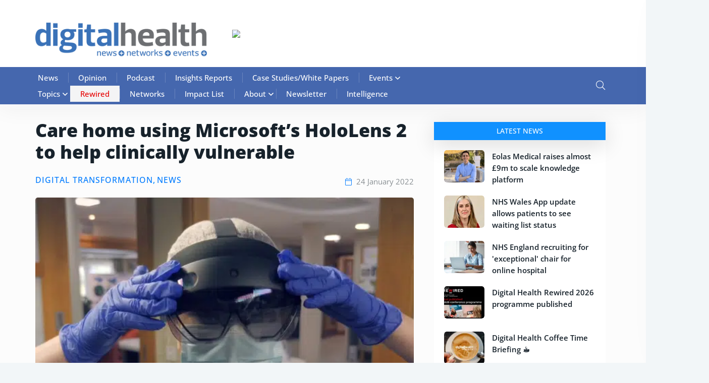

--- FILE ---
content_type: text/html; charset=UTF-8
request_url: https://www.digitalhealth.net/2022/01/care-home-microsoft-hololens/
body_size: 98570
content:

<!doctype html>

<html lang="en-GB">

<head><meta charset="UTF-8"><script>if(navigator.userAgent.match(/MSIE|Internet Explorer/i)||navigator.userAgent.match(/Trident\/7\..*?rv:11/i)){var href=document.location.href;if(!href.match(/[?&]nowprocket/)){if(href.indexOf("?")==-1){if(href.indexOf("#")==-1){document.location.href=href+"?nowprocket=1"}else{document.location.href=href.replace("#","?nowprocket=1#")}}else{if(href.indexOf("#")==-1){document.location.href=href+"&nowprocket=1"}else{document.location.href=href.replace("#","&nowprocket=1#")}}}}</script><script>(()=>{class RocketLazyLoadScripts{constructor(){this.v="2.0.4",this.userEvents=["keydown","keyup","mousedown","mouseup","mousemove","mouseover","mouseout","touchmove","touchstart","touchend","touchcancel","wheel","click","dblclick","input"],this.attributeEvents=["onblur","onclick","oncontextmenu","ondblclick","onfocus","onmousedown","onmouseenter","onmouseleave","onmousemove","onmouseout","onmouseover","onmouseup","onmousewheel","onscroll","onsubmit"]}async t(){this.i(),this.o(),/iP(ad|hone)/.test(navigator.userAgent)&&this.h(),this.u(),this.l(this),this.m(),this.k(this),this.p(this),this._(),await Promise.all([this.R(),this.L()]),this.lastBreath=Date.now(),this.S(this),this.P(),this.D(),this.O(),this.M(),await this.C(this.delayedScripts.normal),await this.C(this.delayedScripts.defer),await this.C(this.delayedScripts.async),await this.T(),await this.F(),await this.j(),await this.A(),window.dispatchEvent(new Event("rocket-allScriptsLoaded")),this.everythingLoaded=!0,this.lastTouchEnd&&await new Promise(t=>setTimeout(t,500-Date.now()+this.lastTouchEnd)),this.I(),this.H(),this.U(),this.W()}i(){this.CSPIssue=sessionStorage.getItem("rocketCSPIssue"),document.addEventListener("securitypolicyviolation",t=>{this.CSPIssue||"script-src-elem"!==t.violatedDirective||"data"!==t.blockedURI||(this.CSPIssue=!0,sessionStorage.setItem("rocketCSPIssue",!0))},{isRocket:!0})}o(){window.addEventListener("pageshow",t=>{this.persisted=t.persisted,this.realWindowLoadedFired=!0},{isRocket:!0}),window.addEventListener("pagehide",()=>{this.onFirstUserAction=null},{isRocket:!0})}h(){let t;function e(e){t=e}window.addEventListener("touchstart",e,{isRocket:!0}),window.addEventListener("touchend",function i(o){o.changedTouches[0]&&t.changedTouches[0]&&Math.abs(o.changedTouches[0].pageX-t.changedTouches[0].pageX)<10&&Math.abs(o.changedTouches[0].pageY-t.changedTouches[0].pageY)<10&&o.timeStamp-t.timeStamp<200&&(window.removeEventListener("touchstart",e,{isRocket:!0}),window.removeEventListener("touchend",i,{isRocket:!0}),"INPUT"===o.target.tagName&&"text"===o.target.type||(o.target.dispatchEvent(new TouchEvent("touchend",{target:o.target,bubbles:!0})),o.target.dispatchEvent(new MouseEvent("mouseover",{target:o.target,bubbles:!0})),o.target.dispatchEvent(new PointerEvent("click",{target:o.target,bubbles:!0,cancelable:!0,detail:1,clientX:o.changedTouches[0].clientX,clientY:o.changedTouches[0].clientY})),event.preventDefault()))},{isRocket:!0})}q(t){this.userActionTriggered||("mousemove"!==t.type||this.firstMousemoveIgnored?"keyup"===t.type||"mouseover"===t.type||"mouseout"===t.type||(this.userActionTriggered=!0,this.onFirstUserAction&&this.onFirstUserAction()):this.firstMousemoveIgnored=!0),"click"===t.type&&t.preventDefault(),t.stopPropagation(),t.stopImmediatePropagation(),"touchstart"===this.lastEvent&&"touchend"===t.type&&(this.lastTouchEnd=Date.now()),"click"===t.type&&(this.lastTouchEnd=0),this.lastEvent=t.type,t.composedPath&&t.composedPath()[0].getRootNode()instanceof ShadowRoot&&(t.rocketTarget=t.composedPath()[0]),this.savedUserEvents.push(t)}u(){this.savedUserEvents=[],this.userEventHandler=this.q.bind(this),this.userEvents.forEach(t=>window.addEventListener(t,this.userEventHandler,{passive:!1,isRocket:!0})),document.addEventListener("visibilitychange",this.userEventHandler,{isRocket:!0})}U(){this.userEvents.forEach(t=>window.removeEventListener(t,this.userEventHandler,{passive:!1,isRocket:!0})),document.removeEventListener("visibilitychange",this.userEventHandler,{isRocket:!0}),this.savedUserEvents.forEach(t=>{(t.rocketTarget||t.target).dispatchEvent(new window[t.constructor.name](t.type,t))})}m(){const t="return false",e=Array.from(this.attributeEvents,t=>"data-rocket-"+t),i="["+this.attributeEvents.join("],[")+"]",o="[data-rocket-"+this.attributeEvents.join("],[data-rocket-")+"]",s=(e,i,o)=>{o&&o!==t&&(e.setAttribute("data-rocket-"+i,o),e["rocket"+i]=new Function("event",o),e.setAttribute(i,t))};new MutationObserver(t=>{for(const n of t)"attributes"===n.type&&(n.attributeName.startsWith("data-rocket-")||this.everythingLoaded?n.attributeName.startsWith("data-rocket-")&&this.everythingLoaded&&this.N(n.target,n.attributeName.substring(12)):s(n.target,n.attributeName,n.target.getAttribute(n.attributeName))),"childList"===n.type&&n.addedNodes.forEach(t=>{if(t.nodeType===Node.ELEMENT_NODE)if(this.everythingLoaded)for(const i of[t,...t.querySelectorAll(o)])for(const t of i.getAttributeNames())e.includes(t)&&this.N(i,t.substring(12));else for(const e of[t,...t.querySelectorAll(i)])for(const t of e.getAttributeNames())this.attributeEvents.includes(t)&&s(e,t,e.getAttribute(t))})}).observe(document,{subtree:!0,childList:!0,attributeFilter:[...this.attributeEvents,...e]})}I(){this.attributeEvents.forEach(t=>{document.querySelectorAll("[data-rocket-"+t+"]").forEach(e=>{this.N(e,t)})})}N(t,e){const i=t.getAttribute("data-rocket-"+e);i&&(t.setAttribute(e,i),t.removeAttribute("data-rocket-"+e))}k(t){Object.defineProperty(HTMLElement.prototype,"onclick",{get(){return this.rocketonclick||null},set(e){this.rocketonclick=e,this.setAttribute(t.everythingLoaded?"onclick":"data-rocket-onclick","this.rocketonclick(event)")}})}S(t){function e(e,i){let o=e[i];e[i]=null,Object.defineProperty(e,i,{get:()=>o,set(s){t.everythingLoaded?o=s:e["rocket"+i]=o=s}})}e(document,"onreadystatechange"),e(window,"onload"),e(window,"onpageshow");try{Object.defineProperty(document,"readyState",{get:()=>t.rocketReadyState,set(e){t.rocketReadyState=e},configurable:!0}),document.readyState="loading"}catch(t){console.log("WPRocket DJE readyState conflict, bypassing")}}l(t){this.originalAddEventListener=EventTarget.prototype.addEventListener,this.originalRemoveEventListener=EventTarget.prototype.removeEventListener,this.savedEventListeners=[],EventTarget.prototype.addEventListener=function(e,i,o){o&&o.isRocket||!t.B(e,this)&&!t.userEvents.includes(e)||t.B(e,this)&&!t.userActionTriggered||e.startsWith("rocket-")||t.everythingLoaded?t.originalAddEventListener.call(this,e,i,o):(t.savedEventListeners.push({target:this,remove:!1,type:e,func:i,options:o}),"mouseenter"!==e&&"mouseleave"!==e||t.originalAddEventListener.call(this,e,t.savedUserEvents.push,o))},EventTarget.prototype.removeEventListener=function(e,i,o){o&&o.isRocket||!t.B(e,this)&&!t.userEvents.includes(e)||t.B(e,this)&&!t.userActionTriggered||e.startsWith("rocket-")||t.everythingLoaded?t.originalRemoveEventListener.call(this,e,i,o):t.savedEventListeners.push({target:this,remove:!0,type:e,func:i,options:o})}}J(t,e){this.savedEventListeners=this.savedEventListeners.filter(i=>{let o=i.type,s=i.target||window;return e!==o||t!==s||(this.B(o,s)&&(i.type="rocket-"+o),this.$(i),!1)})}H(){EventTarget.prototype.addEventListener=this.originalAddEventListener,EventTarget.prototype.removeEventListener=this.originalRemoveEventListener,this.savedEventListeners.forEach(t=>this.$(t))}$(t){t.remove?this.originalRemoveEventListener.call(t.target,t.type,t.func,t.options):this.originalAddEventListener.call(t.target,t.type,t.func,t.options)}p(t){let e;function i(e){return t.everythingLoaded?e:e.split(" ").map(t=>"load"===t||t.startsWith("load.")?"rocket-jquery-load":t).join(" ")}function o(o){function s(e){const s=o.fn[e];o.fn[e]=o.fn.init.prototype[e]=function(){return this[0]===window&&t.userActionTriggered&&("string"==typeof arguments[0]||arguments[0]instanceof String?arguments[0]=i(arguments[0]):"object"==typeof arguments[0]&&Object.keys(arguments[0]).forEach(t=>{const e=arguments[0][t];delete arguments[0][t],arguments[0][i(t)]=e})),s.apply(this,arguments),this}}if(o&&o.fn&&!t.allJQueries.includes(o)){const e={DOMContentLoaded:[],"rocket-DOMContentLoaded":[]};for(const t in e)document.addEventListener(t,()=>{e[t].forEach(t=>t())},{isRocket:!0});o.fn.ready=o.fn.init.prototype.ready=function(i){function s(){parseInt(o.fn.jquery)>2?setTimeout(()=>i.bind(document)(o)):i.bind(document)(o)}return"function"==typeof i&&(t.realDomReadyFired?!t.userActionTriggered||t.fauxDomReadyFired?s():e["rocket-DOMContentLoaded"].push(s):e.DOMContentLoaded.push(s)),o([])},s("on"),s("one"),s("off"),t.allJQueries.push(o)}e=o}t.allJQueries=[],o(window.jQuery),Object.defineProperty(window,"jQuery",{get:()=>e,set(t){o(t)}})}P(){const t=new Map;document.write=document.writeln=function(e){const i=document.currentScript,o=document.createRange(),s=i.parentElement;let n=t.get(i);void 0===n&&(n=i.nextSibling,t.set(i,n));const c=document.createDocumentFragment();o.setStart(c,0),c.appendChild(o.createContextualFragment(e)),s.insertBefore(c,n)}}async R(){return new Promise(t=>{this.userActionTriggered?t():this.onFirstUserAction=t})}async L(){return new Promise(t=>{document.addEventListener("DOMContentLoaded",()=>{this.realDomReadyFired=!0,t()},{isRocket:!0})})}async j(){return this.realWindowLoadedFired?Promise.resolve():new Promise(t=>{window.addEventListener("load",t,{isRocket:!0})})}M(){this.pendingScripts=[];this.scriptsMutationObserver=new MutationObserver(t=>{for(const e of t)e.addedNodes.forEach(t=>{"SCRIPT"!==t.tagName||t.noModule||t.isWPRocket||this.pendingScripts.push({script:t,promise:new Promise(e=>{const i=()=>{const i=this.pendingScripts.findIndex(e=>e.script===t);i>=0&&this.pendingScripts.splice(i,1),e()};t.addEventListener("load",i,{isRocket:!0}),t.addEventListener("error",i,{isRocket:!0}),setTimeout(i,1e3)})})})}),this.scriptsMutationObserver.observe(document,{childList:!0,subtree:!0})}async F(){await this.X(),this.pendingScripts.length?(await this.pendingScripts[0].promise,await this.F()):this.scriptsMutationObserver.disconnect()}D(){this.delayedScripts={normal:[],async:[],defer:[]},document.querySelectorAll("script[type$=rocketlazyloadscript]").forEach(t=>{t.hasAttribute("data-rocket-src")?t.hasAttribute("async")&&!1!==t.async?this.delayedScripts.async.push(t):t.hasAttribute("defer")&&!1!==t.defer||"module"===t.getAttribute("data-rocket-type")?this.delayedScripts.defer.push(t):this.delayedScripts.normal.push(t):this.delayedScripts.normal.push(t)})}async _(){await this.L();let t=[];document.querySelectorAll("script[type$=rocketlazyloadscript][data-rocket-src]").forEach(e=>{let i=e.getAttribute("data-rocket-src");if(i&&!i.startsWith("data:")){i.startsWith("//")&&(i=location.protocol+i);try{const o=new URL(i).origin;o!==location.origin&&t.push({src:o,crossOrigin:e.crossOrigin||"module"===e.getAttribute("data-rocket-type")})}catch(t){}}}),t=[...new Map(t.map(t=>[JSON.stringify(t),t])).values()],this.Y(t,"preconnect")}async G(t){if(await this.K(),!0!==t.noModule||!("noModule"in HTMLScriptElement.prototype))return new Promise(e=>{let i;function o(){(i||t).setAttribute("data-rocket-status","executed"),e()}try{if(navigator.userAgent.includes("Firefox/")||""===navigator.vendor||this.CSPIssue)i=document.createElement("script"),[...t.attributes].forEach(t=>{let e=t.nodeName;"type"!==e&&("data-rocket-type"===e&&(e="type"),"data-rocket-src"===e&&(e="src"),i.setAttribute(e,t.nodeValue))}),t.text&&(i.text=t.text),t.nonce&&(i.nonce=t.nonce),i.hasAttribute("src")?(i.addEventListener("load",o,{isRocket:!0}),i.addEventListener("error",()=>{i.setAttribute("data-rocket-status","failed-network"),e()},{isRocket:!0}),setTimeout(()=>{i.isConnected||e()},1)):(i.text=t.text,o()),i.isWPRocket=!0,t.parentNode.replaceChild(i,t);else{const i=t.getAttribute("data-rocket-type"),s=t.getAttribute("data-rocket-src");i?(t.type=i,t.removeAttribute("data-rocket-type")):t.removeAttribute("type"),t.addEventListener("load",o,{isRocket:!0}),t.addEventListener("error",i=>{this.CSPIssue&&i.target.src.startsWith("data:")?(console.log("WPRocket: CSP fallback activated"),t.removeAttribute("src"),this.G(t).then(e)):(t.setAttribute("data-rocket-status","failed-network"),e())},{isRocket:!0}),s?(t.fetchPriority="high",t.removeAttribute("data-rocket-src"),t.src=s):t.src="data:text/javascript;base64,"+window.btoa(unescape(encodeURIComponent(t.text)))}}catch(i){t.setAttribute("data-rocket-status","failed-transform"),e()}});t.setAttribute("data-rocket-status","skipped")}async C(t){const e=t.shift();return e?(e.isConnected&&await this.G(e),this.C(t)):Promise.resolve()}O(){this.Y([...this.delayedScripts.normal,...this.delayedScripts.defer,...this.delayedScripts.async],"preload")}Y(t,e){this.trash=this.trash||[];let i=!0;var o=document.createDocumentFragment();t.forEach(t=>{const s=t.getAttribute&&t.getAttribute("data-rocket-src")||t.src;if(s&&!s.startsWith("data:")){const n=document.createElement("link");n.href=s,n.rel=e,"preconnect"!==e&&(n.as="script",n.fetchPriority=i?"high":"low"),t.getAttribute&&"module"===t.getAttribute("data-rocket-type")&&(n.crossOrigin=!0),t.crossOrigin&&(n.crossOrigin=t.crossOrigin),t.integrity&&(n.integrity=t.integrity),t.nonce&&(n.nonce=t.nonce),o.appendChild(n),this.trash.push(n),i=!1}}),document.head.appendChild(o)}W(){this.trash.forEach(t=>t.remove())}async T(){try{document.readyState="interactive"}catch(t){}this.fauxDomReadyFired=!0;try{await this.K(),this.J(document,"readystatechange"),document.dispatchEvent(new Event("rocket-readystatechange")),await this.K(),document.rocketonreadystatechange&&document.rocketonreadystatechange(),await this.K(),this.J(document,"DOMContentLoaded"),document.dispatchEvent(new Event("rocket-DOMContentLoaded")),await this.K(),this.J(window,"DOMContentLoaded"),window.dispatchEvent(new Event("rocket-DOMContentLoaded"))}catch(t){console.error(t)}}async A(){try{document.readyState="complete"}catch(t){}try{await this.K(),this.J(document,"readystatechange"),document.dispatchEvent(new Event("rocket-readystatechange")),await this.K(),document.rocketonreadystatechange&&document.rocketonreadystatechange(),await this.K(),this.J(window,"load"),window.dispatchEvent(new Event("rocket-load")),await this.K(),window.rocketonload&&window.rocketonload(),await this.K(),this.allJQueries.forEach(t=>t(window).trigger("rocket-jquery-load")),await this.K(),this.J(window,"pageshow");const t=new Event("rocket-pageshow");t.persisted=this.persisted,window.dispatchEvent(t),await this.K(),window.rocketonpageshow&&window.rocketonpageshow({persisted:this.persisted})}catch(t){console.error(t)}}async K(){Date.now()-this.lastBreath>45&&(await this.X(),this.lastBreath=Date.now())}async X(){return document.hidden?new Promise(t=>setTimeout(t)):new Promise(t=>requestAnimationFrame(t))}B(t,e){return e===document&&"readystatechange"===t||(e===document&&"DOMContentLoaded"===t||(e===window&&"DOMContentLoaded"===t||(e===window&&"load"===t||e===window&&"pageshow"===t)))}static run(){(new RocketLazyLoadScripts).t()}}RocketLazyLoadScripts.run()})();</script>

	

	<meta name="viewport" content="width=device-width, initial-scale=1">

	<link rel="profile" href="https://gmpg.org/xfn/11">

    
	
	<!-- Hotjar Tracking Code for Site 6464602 (name missing) -->
<script type="rocketlazyloadscript">
    (function(h,o,t,j,a,r){
        h.hj=h.hj||function(){(h.hj.q=h.hj.q||[]).push(arguments)};
        h._hjSettings={hjid:6464602,hjsv:6};
        a=o.getElementsByTagName('head')[0];
        r=o.createElement('script');r.async=1;
        r.src=t+h._hjSettings.hjid+j+h._hjSettings.hjsv;
        a.appendChild(r);
    })(window,document,'https://static.hotjar.com/c/hotjar-','.js?sv=');
</script>

	<meta name='robots' content='index, follow, max-image-preview:large, max-snippet:-1, max-video-preview:-1' />
<script type="rocketlazyloadscript" data-minify="1" id="cookieyes" data-rocket-type="text/javascript" data-rocket-src="https://86fb6716.delivery.rocketcdn.me/wp-content/cache/min/1/client_data/8f3e547de617388e3638ca32/script.js?ver=1764927320" data-rocket-defer defer></script>
<!-- Google Tag Manager for WordPress by gtm4wp.com -->
<script data-cfasync="false" data-pagespeed-no-defer>
	var gtm4wp_datalayer_name = "dataLayer";
	var dataLayer = dataLayer || [];
</script>
<!-- End Google Tag Manager for WordPress by gtm4wp.com -->
	<!-- This site is optimized with the Yoast SEO Premium plugin v25.3.1 (Yoast SEO v26.7) - https://yoast.com/wordpress/plugins/seo/ -->
	<title>Care home using Microsoft&#039;s HoloLens 2 to help clinically vulnerable</title>
<link data-rocket-prefetch href="https://86fb6716.delivery.rocketcdn.me" rel="dns-prefetch">
<link data-rocket-prefetch href="https://fonts.gstatic.com" rel="dns-prefetch">
<link data-rocket-prefetch href="https://stats.wp.com" rel="dns-prefetch">
<style id="wpr-usedcss">.fab,.fal,.far,.fas{-moz-osx-font-smoothing:grayscale;-webkit-font-smoothing:antialiased;display:var(--fa-display,inline-block);font-style:normal;font-variant:normal;line-height:1;text-rendering:auto}:root{--fa-font-brands:normal 400 1em/1 "Font Awesome 6 Brands"}.fab{font-family:"Font Awesome 6 Brands";font-weight:400}:root{--fa-font-regular:normal 400 1em/1 "Font Awesome 6 Free"}.far{font-family:"Font Awesome 6 Free";font-weight:400}:root{--fa-font-solid:normal 900 1em/1 "Font Awesome 6 Free"}.fas{font-family:"Font Awesome 6 Free";font-weight:900}img:is([sizes=auto i],[sizes^="auto," i]){contain-intrinsic-size:3000px 1500px}@font-face{font-display:swap;font-family:dashicons;src:url("https://86fb6716.delivery.rocketcdn.me/wp-includes/fonts/dashicons.eot?99ac726223c749443b642ce33df8b800");src:url("https://86fb6716.delivery.rocketcdn.me/wp-includes/fonts/dashicons.eot?99ac726223c749443b642ce33df8b800#iefix") format("embedded-opentype"),url("[data-uri]") format("woff"),url("https://86fb6716.delivery.rocketcdn.me/wp-includes/fonts/dashicons.ttf?99ac726223c749443b642ce33df8b800") format("truetype");font-weight:400;font-style:normal}.dashicons{font-family:dashicons;display:inline-block;line-height:1;font-weight:400;font-style:normal;speak:never;text-decoration:inherit;text-transform:none;text-rendering:auto;-webkit-font-smoothing:antialiased;-moz-osx-font-smoothing:grayscale;width:20px;height:20px;font-size:20px;vertical-align:top;text-align:center;transition:color .1s ease-in}.dashicons-admin-home:before{content:"\f102"}.menu-item i._mi,.menu-item img._mi{display:inline-block;vertical-align:middle}.menu-item i._mi{width:auto;height:auto;margin-top:-.265em;font-size:1.2em;line-height:1}.visuallyhidden{overflow:hidden;clip:rect(0 0 0 0);position:absolute;width:1px;height:1px;margin:-1px;padding:0;border:0}img.emoji{display:inline!important;border:none!important;box-shadow:none!important;height:1em!important;width:1em!important;margin:0 .07em!important;vertical-align:-.1em!important;background:0 0!important;padding:0!important}:where(.wp-block-button__link){border-radius:9999px;box-shadow:none;padding:calc(.667em + 2px) calc(1.333em + 2px);text-decoration:none}:root :where(.wp-block-button .wp-block-button__link.is-style-outline),:root :where(.wp-block-button.is-style-outline>.wp-block-button__link){border:2px solid;padding:.667em 1.333em}:root :where(.wp-block-button .wp-block-button__link.is-style-outline:not(.has-text-color)),:root :where(.wp-block-button.is-style-outline>.wp-block-button__link:not(.has-text-color)){color:currentColor}:root :where(.wp-block-button .wp-block-button__link.is-style-outline:not(.has-background)),:root :where(.wp-block-button.is-style-outline>.wp-block-button__link:not(.has-background)){background-color:initial;background-image:none}:where(.wp-block-calendar table:not(.has-background) th){background:#ddd}:where(.wp-block-columns){margin-bottom:1.75em}:where(.wp-block-columns.has-background){padding:1.25em 2.375em}:where(.wp-block-post-comments input[type=submit]){border:none}:where(.wp-block-cover-image:not(.has-text-color)),:where(.wp-block-cover:not(.has-text-color)){color:#fff}:where(.wp-block-cover-image.is-light:not(.has-text-color)),:where(.wp-block-cover.is-light:not(.has-text-color)){color:#000}:root :where(.wp-block-cover h1:not(.has-text-color)),:root :where(.wp-block-cover h2:not(.has-text-color)),:root :where(.wp-block-cover h3:not(.has-text-color)),:root :where(.wp-block-cover h4:not(.has-text-color)),:root :where(.wp-block-cover h5:not(.has-text-color)),:root :where(.wp-block-cover h6:not(.has-text-color)),:root :where(.wp-block-cover p:not(.has-text-color)){color:inherit}:where(.wp-block-file){margin-bottom:1.5em}:where(.wp-block-file__button){border-radius:2em;display:inline-block;padding:.5em 1em}:where(.wp-block-file__button):is(a):active,:where(.wp-block-file__button):is(a):focus,:where(.wp-block-file__button):is(a):hover,:where(.wp-block-file__button):is(a):visited{box-shadow:none;color:#fff;opacity:.85;text-decoration:none}:where(.wp-block-group.wp-block-group-is-layout-constrained){position:relative}:root :where(.wp-block-image.is-style-rounded img,.wp-block-image .is-style-rounded img){border-radius:9999px}:where(.wp-block-latest-comments:not([style*=line-height] .wp-block-latest-comments__comment)){line-height:1.1}:where(.wp-block-latest-comments:not([style*=line-height] .wp-block-latest-comments__comment-excerpt p)){line-height:1.8}:root :where(.wp-block-latest-posts.is-grid){padding:0}:root :where(.wp-block-latest-posts.wp-block-latest-posts__list){padding-left:0}ul{box-sizing:border-box}:root :where(.wp-block-list.has-background){padding:1.25em 2.375em}:where(.wp-block-navigation.has-background .wp-block-navigation-item a:not(.wp-element-button)),:where(.wp-block-navigation.has-background .wp-block-navigation-submenu a:not(.wp-element-button)){padding:.5em 1em}:where(.wp-block-navigation .wp-block-navigation__submenu-container .wp-block-navigation-item a:not(.wp-element-button)),:where(.wp-block-navigation .wp-block-navigation__submenu-container .wp-block-navigation-submenu a:not(.wp-element-button)),:where(.wp-block-navigation .wp-block-navigation__submenu-container .wp-block-navigation-submenu button.wp-block-navigation-item__content),:where(.wp-block-navigation .wp-block-navigation__submenu-container .wp-block-pages-list__item button.wp-block-navigation-item__content){padding:.5em 1em}:root :where(p.has-background){padding:1.25em 2.375em}:where(p.has-text-color:not(.has-link-color)) a{color:inherit}:where(.wp-block-post-comments-form) input:not([type=submit]),:where(.wp-block-post-comments-form) textarea{border:1px solid #949494;font-family:inherit;font-size:1em}:where(.wp-block-post-comments-form) input:where(:not([type=submit]):not([type=checkbox])),:where(.wp-block-post-comments-form) textarea{padding:calc(.667em + 2px)}:where(.wp-block-post-excerpt){box-sizing:border-box;margin-bottom:var(--wp--style--block-gap);margin-top:var(--wp--style--block-gap)}:where(.wp-block-preformatted.has-background){padding:1.25em 2.375em}:where(.wp-block-search__button){border:1px solid #ccc;padding:6px 10px}:where(.wp-block-search__input){font-family:inherit;font-size:inherit;font-style:inherit;font-weight:inherit;letter-spacing:inherit;line-height:inherit;text-transform:inherit}:where(.wp-block-search__button-inside .wp-block-search__inside-wrapper){border:1px solid #949494;box-sizing:border-box;padding:4px}:where(.wp-block-search__button-inside .wp-block-search__inside-wrapper) .wp-block-search__input{border:none;border-radius:0;padding:0 4px}:where(.wp-block-search__button-inside .wp-block-search__inside-wrapper) .wp-block-search__input:focus{outline:0}:where(.wp-block-search__button-inside .wp-block-search__inside-wrapper) :where(.wp-block-search__button){padding:4px 8px}:root :where(.wp-block-separator.is-style-dots){height:auto;line-height:1;text-align:center}:root :where(.wp-block-separator.is-style-dots):before{color:currentColor;content:"···";font-family:serif;font-size:1.5em;letter-spacing:2em;padding-left:2em}:root :where(.wp-block-site-logo.is-style-rounded){border-radius:9999px}:where(.wp-block-social-links:not(.is-style-logos-only)) .wp-social-link{background-color:#f0f0f0;color:#444}:where(.wp-block-social-links:not(.is-style-logos-only)) .wp-social-link-amazon{background-color:#f90;color:#fff}:where(.wp-block-social-links:not(.is-style-logos-only)) .wp-social-link-bandcamp{background-color:#1ea0c3;color:#fff}:where(.wp-block-social-links:not(.is-style-logos-only)) .wp-social-link-behance{background-color:#0757fe;color:#fff}:where(.wp-block-social-links:not(.is-style-logos-only)) .wp-social-link-bluesky{background-color:#0a7aff;color:#fff}:where(.wp-block-social-links:not(.is-style-logos-only)) .wp-social-link-codepen{background-color:#1e1f26;color:#fff}:where(.wp-block-social-links:not(.is-style-logos-only)) .wp-social-link-deviantart{background-color:#02e49b;color:#fff}:where(.wp-block-social-links:not(.is-style-logos-only)) .wp-social-link-discord{background-color:#5865f2;color:#fff}:where(.wp-block-social-links:not(.is-style-logos-only)) .wp-social-link-dribbble{background-color:#e94c89;color:#fff}:where(.wp-block-social-links:not(.is-style-logos-only)) .wp-social-link-dropbox{background-color:#4280ff;color:#fff}:where(.wp-block-social-links:not(.is-style-logos-only)) .wp-social-link-etsy{background-color:#f45800;color:#fff}:where(.wp-block-social-links:not(.is-style-logos-only)) .wp-social-link-facebook{background-color:#0866ff;color:#fff}:where(.wp-block-social-links:not(.is-style-logos-only)) .wp-social-link-fivehundredpx{background-color:#000;color:#fff}:where(.wp-block-social-links:not(.is-style-logos-only)) .wp-social-link-flickr{background-color:#0461dd;color:#fff}:where(.wp-block-social-links:not(.is-style-logos-only)) .wp-social-link-foursquare{background-color:#e65678;color:#fff}:where(.wp-block-social-links:not(.is-style-logos-only)) .wp-social-link-github{background-color:#24292d;color:#fff}:where(.wp-block-social-links:not(.is-style-logos-only)) .wp-social-link-goodreads{background-color:#eceadd;color:#382110}:where(.wp-block-social-links:not(.is-style-logos-only)) .wp-social-link-google{background-color:#ea4434;color:#fff}:where(.wp-block-social-links:not(.is-style-logos-only)) .wp-social-link-gravatar{background-color:#1d4fc4;color:#fff}:where(.wp-block-social-links:not(.is-style-logos-only)) .wp-social-link-instagram{background-color:#f00075;color:#fff}:where(.wp-block-social-links:not(.is-style-logos-only)) .wp-social-link-lastfm{background-color:#e21b24;color:#fff}:where(.wp-block-social-links:not(.is-style-logos-only)) .wp-social-link-linkedin{background-color:#0d66c2;color:#fff}:where(.wp-block-social-links:not(.is-style-logos-only)) .wp-social-link-mastodon{background-color:#3288d4;color:#fff}:where(.wp-block-social-links:not(.is-style-logos-only)) .wp-social-link-medium{background-color:#000;color:#fff}:where(.wp-block-social-links:not(.is-style-logos-only)) .wp-social-link-meetup{background-color:#f6405f;color:#fff}:where(.wp-block-social-links:not(.is-style-logos-only)) .wp-social-link-patreon{background-color:#000;color:#fff}:where(.wp-block-social-links:not(.is-style-logos-only)) .wp-social-link-pinterest{background-color:#e60122;color:#fff}:where(.wp-block-social-links:not(.is-style-logos-only)) .wp-social-link-pocket{background-color:#ef4155;color:#fff}:where(.wp-block-social-links:not(.is-style-logos-only)) .wp-social-link-reddit{background-color:#ff4500;color:#fff}:where(.wp-block-social-links:not(.is-style-logos-only)) .wp-social-link-skype{background-color:#0478d7;color:#fff}:where(.wp-block-social-links:not(.is-style-logos-only)) .wp-social-link-snapchat{background-color:#fefc00;color:#fff;stroke:#000}:where(.wp-block-social-links:not(.is-style-logos-only)) .wp-social-link-soundcloud{background-color:#ff5600;color:#fff}:where(.wp-block-social-links:not(.is-style-logos-only)) .wp-social-link-spotify{background-color:#1bd760;color:#fff}:where(.wp-block-social-links:not(.is-style-logos-only)) .wp-social-link-telegram{background-color:#2aabee;color:#fff}:where(.wp-block-social-links:not(.is-style-logos-only)) .wp-social-link-threads{background-color:#000;color:#fff}:where(.wp-block-social-links:not(.is-style-logos-only)) .wp-social-link-tiktok{background-color:#000;color:#fff}:where(.wp-block-social-links:not(.is-style-logos-only)) .wp-social-link-tumblr{background-color:#011835;color:#fff}:where(.wp-block-social-links:not(.is-style-logos-only)) .wp-social-link-twitch{background-color:#6440a4;color:#fff}:where(.wp-block-social-links:not(.is-style-logos-only)) .wp-social-link-twitter{background-color:#1da1f2;color:#fff}:where(.wp-block-social-links:not(.is-style-logos-only)) .wp-social-link-vimeo{background-color:#1eb7ea;color:#fff}:where(.wp-block-social-links:not(.is-style-logos-only)) .wp-social-link-vk{background-color:#4680c2;color:#fff}:where(.wp-block-social-links:not(.is-style-logos-only)) .wp-social-link-wordpress{background-color:#3499cd;color:#fff}:where(.wp-block-social-links:not(.is-style-logos-only)) .wp-social-link-whatsapp{background-color:#25d366;color:#fff}:where(.wp-block-social-links:not(.is-style-logos-only)) .wp-social-link-x{background-color:#000;color:#fff}:where(.wp-block-social-links:not(.is-style-logos-only)) .wp-social-link-yelp{background-color:#d32422;color:#fff}:where(.wp-block-social-links:not(.is-style-logos-only)) .wp-social-link-youtube{background-color:red;color:#fff}:where(.wp-block-social-links.is-style-logos-only) .wp-social-link{background:0 0}:where(.wp-block-social-links.is-style-logos-only) .wp-social-link svg{height:1.25em;width:1.25em}:where(.wp-block-social-links.is-style-logos-only) .wp-social-link-amazon{color:#f90}:where(.wp-block-social-links.is-style-logos-only) .wp-social-link-bandcamp{color:#1ea0c3}:where(.wp-block-social-links.is-style-logos-only) .wp-social-link-behance{color:#0757fe}:where(.wp-block-social-links.is-style-logos-only) .wp-social-link-bluesky{color:#0a7aff}:where(.wp-block-social-links.is-style-logos-only) .wp-social-link-codepen{color:#1e1f26}:where(.wp-block-social-links.is-style-logos-only) .wp-social-link-deviantart{color:#02e49b}:where(.wp-block-social-links.is-style-logos-only) .wp-social-link-discord{color:#5865f2}:where(.wp-block-social-links.is-style-logos-only) .wp-social-link-dribbble{color:#e94c89}:where(.wp-block-social-links.is-style-logos-only) .wp-social-link-dropbox{color:#4280ff}:where(.wp-block-social-links.is-style-logos-only) .wp-social-link-etsy{color:#f45800}:where(.wp-block-social-links.is-style-logos-only) .wp-social-link-facebook{color:#0866ff}:where(.wp-block-social-links.is-style-logos-only) .wp-social-link-fivehundredpx{color:#000}:where(.wp-block-social-links.is-style-logos-only) .wp-social-link-flickr{color:#0461dd}:where(.wp-block-social-links.is-style-logos-only) .wp-social-link-foursquare{color:#e65678}:where(.wp-block-social-links.is-style-logos-only) .wp-social-link-github{color:#24292d}:where(.wp-block-social-links.is-style-logos-only) .wp-social-link-goodreads{color:#382110}:where(.wp-block-social-links.is-style-logos-only) .wp-social-link-google{color:#ea4434}:where(.wp-block-social-links.is-style-logos-only) .wp-social-link-gravatar{color:#1d4fc4}:where(.wp-block-social-links.is-style-logos-only) .wp-social-link-instagram{color:#f00075}:where(.wp-block-social-links.is-style-logos-only) .wp-social-link-lastfm{color:#e21b24}:where(.wp-block-social-links.is-style-logos-only) .wp-social-link-linkedin{color:#0d66c2}:where(.wp-block-social-links.is-style-logos-only) .wp-social-link-mastodon{color:#3288d4}:where(.wp-block-social-links.is-style-logos-only) .wp-social-link-medium{color:#000}:where(.wp-block-social-links.is-style-logos-only) .wp-social-link-meetup{color:#f6405f}:where(.wp-block-social-links.is-style-logos-only) .wp-social-link-patreon{color:#000}:where(.wp-block-social-links.is-style-logos-only) .wp-social-link-pinterest{color:#e60122}:where(.wp-block-social-links.is-style-logos-only) .wp-social-link-pocket{color:#ef4155}:where(.wp-block-social-links.is-style-logos-only) .wp-social-link-reddit{color:#ff4500}:where(.wp-block-social-links.is-style-logos-only) .wp-social-link-skype{color:#0478d7}:where(.wp-block-social-links.is-style-logos-only) .wp-social-link-snapchat{color:#fff;stroke:#000}:where(.wp-block-social-links.is-style-logos-only) .wp-social-link-soundcloud{color:#ff5600}:where(.wp-block-social-links.is-style-logos-only) .wp-social-link-spotify{color:#1bd760}:where(.wp-block-social-links.is-style-logos-only) .wp-social-link-telegram{color:#2aabee}:where(.wp-block-social-links.is-style-logos-only) .wp-social-link-threads{color:#000}:where(.wp-block-social-links.is-style-logos-only) .wp-social-link-tiktok{color:#000}:where(.wp-block-social-links.is-style-logos-only) .wp-social-link-tumblr{color:#011835}:where(.wp-block-social-links.is-style-logos-only) .wp-social-link-twitch{color:#6440a4}:where(.wp-block-social-links.is-style-logos-only) .wp-social-link-twitter{color:#1da1f2}:where(.wp-block-social-links.is-style-logos-only) .wp-social-link-vimeo{color:#1eb7ea}:where(.wp-block-social-links.is-style-logos-only) .wp-social-link-vk{color:#4680c2}:where(.wp-block-social-links.is-style-logos-only) .wp-social-link-whatsapp{color:#25d366}:where(.wp-block-social-links.is-style-logos-only) .wp-social-link-wordpress{color:#3499cd}:where(.wp-block-social-links.is-style-logos-only) .wp-social-link-x{color:#000}:where(.wp-block-social-links.is-style-logos-only) .wp-social-link-yelp{color:#d32422}:where(.wp-block-social-links.is-style-logos-only) .wp-social-link-youtube{color:red}:root :where(.wp-block-social-links .wp-social-link a){padding:.25em}:root :where(.wp-block-social-links.is-style-logos-only .wp-social-link a){padding:0}:root :where(.wp-block-social-links.is-style-pill-shape .wp-social-link a){padding-left:.6666666667em;padding-right:.6666666667em}:root :where(.wp-block-tag-cloud.is-style-outline){display:flex;flex-wrap:wrap;gap:1ch}:root :where(.wp-block-tag-cloud.is-style-outline a){border:1px solid;font-size:unset!important;margin-right:0;padding:1ch 2ch;text-decoration:none!important}:root :where(.wp-block-table-of-contents){box-sizing:border-box}:where(.wp-block-term-description){box-sizing:border-box;margin-bottom:var(--wp--style--block-gap);margin-top:var(--wp--style--block-gap)}:where(pre.wp-block-verse){font-family:inherit}.entry-content{counter-reset:footnotes}:root{--wp--preset--font-size--normal:16px;--wp--preset--font-size--huge:42px}.screen-reader-text{border:0;clip-path:inset(50%);height:1px;margin:-1px;overflow:hidden;padding:0;position:absolute;width:1px;word-wrap:normal!important}.screen-reader-text:focus{background-color:#ddd;clip-path:none;color:#444;display:block;font-size:1em;height:auto;left:5px;line-height:normal;padding:15px 23px 14px;text-decoration:none;top:5px;width:auto;z-index:100000}html :where(.has-border-color){border-style:solid}html :where([style*=border-top-color]){border-top-style:solid}html :where([style*=border-right-color]){border-right-style:solid}html :where([style*=border-bottom-color]){border-bottom-style:solid}html :where([style*=border-left-color]){border-left-style:solid}html :where([style*=border-width]){border-style:solid}html :where([style*=border-top-width]){border-top-style:solid}html :where([style*=border-right-width]){border-right-style:solid}html :where([style*=border-bottom-width]){border-bottom-style:solid}html :where([style*=border-left-width]){border-left-style:solid}html :where(img[class*=wp-image-]){height:auto;max-width:100%}:where(figure){margin:0 0 1em}html :where(.is-position-sticky){--wp-admin--admin-bar--position-offset:var(--wp-admin--admin-bar--height,0px)}@media screen and (max-width:600px){html :where(.is-position-sticky){--wp-admin--admin-bar--position-offset:0px}}:root{--wp--preset--aspect-ratio--square:1;--wp--preset--aspect-ratio--4-3:4/3;--wp--preset--aspect-ratio--3-4:3/4;--wp--preset--aspect-ratio--3-2:3/2;--wp--preset--aspect-ratio--2-3:2/3;--wp--preset--aspect-ratio--16-9:16/9;--wp--preset--aspect-ratio--9-16:9/16;--wp--preset--color--black:#000000;--wp--preset--color--cyan-bluish-gray:#abb8c3;--wp--preset--color--white:#ffffff;--wp--preset--color--pale-pink:#f78da7;--wp--preset--color--vivid-red:#cf2e2e;--wp--preset--color--luminous-vivid-orange:#ff6900;--wp--preset--color--luminous-vivid-amber:#fcb900;--wp--preset--color--light-green-cyan:#7bdcb5;--wp--preset--color--vivid-green-cyan:#00d084;--wp--preset--color--pale-cyan-blue:#8ed1fc;--wp--preset--color--vivid-cyan-blue:#0693e3;--wp--preset--color--vivid-purple:#9b51e0;--wp--preset--gradient--vivid-cyan-blue-to-vivid-purple:linear-gradient(135deg,rgba(6, 147, 227, 1) 0%,rgb(155, 81, 224) 100%);--wp--preset--gradient--light-green-cyan-to-vivid-green-cyan:linear-gradient(135deg,rgb(122, 220, 180) 0%,rgb(0, 208, 130) 100%);--wp--preset--gradient--luminous-vivid-amber-to-luminous-vivid-orange:linear-gradient(135deg,rgba(252, 185, 0, 1) 0%,rgba(255, 105, 0, 1) 100%);--wp--preset--gradient--luminous-vivid-orange-to-vivid-red:linear-gradient(135deg,rgba(255, 105, 0, 1) 0%,rgb(207, 46, 46) 100%);--wp--preset--gradient--very-light-gray-to-cyan-bluish-gray:linear-gradient(135deg,rgb(238, 238, 238) 0%,rgb(169, 184, 195) 100%);--wp--preset--gradient--cool-to-warm-spectrum:linear-gradient(135deg,rgb(74, 234, 220) 0%,rgb(151, 120, 209) 20%,rgb(207, 42, 186) 40%,rgb(238, 44, 130) 60%,rgb(251, 105, 98) 80%,rgb(254, 248, 76) 100%);--wp--preset--gradient--blush-light-purple:linear-gradient(135deg,rgb(255, 206, 236) 0%,rgb(152, 150, 240) 100%);--wp--preset--gradient--blush-bordeaux:linear-gradient(135deg,rgb(254, 205, 165) 0%,rgb(254, 45, 45) 50%,rgb(107, 0, 62) 100%);--wp--preset--gradient--luminous-dusk:linear-gradient(135deg,rgb(255, 203, 112) 0%,rgb(199, 81, 192) 50%,rgb(65, 88, 208) 100%);--wp--preset--gradient--pale-ocean:linear-gradient(135deg,rgb(255, 245, 203) 0%,rgb(182, 227, 212) 50%,rgb(51, 167, 181) 100%);--wp--preset--gradient--electric-grass:linear-gradient(135deg,rgb(202, 248, 128) 0%,rgb(113, 206, 126) 100%);--wp--preset--gradient--midnight:linear-gradient(135deg,rgb(2, 3, 129) 0%,rgb(40, 116, 252) 100%);--wp--preset--font-size--small:13px;--wp--preset--font-size--medium:20px;--wp--preset--font-size--large:36px;--wp--preset--font-size--x-large:42px;--wp--preset--spacing--20:0.44rem;--wp--preset--spacing--30:0.67rem;--wp--preset--spacing--40:1rem;--wp--preset--spacing--50:1.5rem;--wp--preset--spacing--60:2.25rem;--wp--preset--spacing--70:3.38rem;--wp--preset--spacing--80:5.06rem;--wp--preset--shadow--natural:6px 6px 9px rgba(0, 0, 0, .2);--wp--preset--shadow--deep:12px 12px 50px rgba(0, 0, 0, .4);--wp--preset--shadow--sharp:6px 6px 0px rgba(0, 0, 0, .2);--wp--preset--shadow--outlined:6px 6px 0px -3px rgba(255, 255, 255, 1),6px 6px rgba(0, 0, 0, 1);--wp--preset--shadow--crisp:6px 6px 0px rgba(0, 0, 0, 1)}:where(.is-layout-flex){gap:.5em}:where(.is-layout-grid){gap:.5em}:where(.wp-block-post-template.is-layout-flex){gap:1.25em}:where(.wp-block-post-template.is-layout-grid){gap:1.25em}:where(.wp-block-columns.is-layout-flex){gap:2em}:where(.wp-block-columns.is-layout-grid){gap:2em}:root :where(.wp-block-pullquote){font-size:1.5em;line-height:1.6}.is-menu a,.is-menu a:focus,.is-menu a:hover,.is-menu:hover>a{background:0 0!important;outline:0}.is-screen-reader-text{border:0;clip:rect(1px,1px,1px,1px);-webkit-clip-path:inset(50%);clip-path:inset(50%);color:#000;height:1px;margin:-1px;overflow:hidden;padding:0;position:absolute!important;width:1px;word-wrap:normal!important;word-break:normal}.is-menu,form .is-link-container{position:relative}.is-menu a{line-height:1}.is-menu a::after,.is-menu a::before{display:none!important}.is-menu.default form{max-width:310px}.is-menu.is-dropdown form{display:none;min-width:310px;max-width:100%;position:absolute;right:0;top:100%;z-index:9}.is-menu.full-width-menu form,.is-menu.sliding form{min-width:0!important;overflow:hidden;position:absolute;right:0;top:25%;width:0;z-index:99;padding:0;margin:0}.is-menu.full-width-menu form:not(.is-search-form) input[type=search],.is-menu.full-width-menu form:not(.is-search-form) input[type=text],.is-menu.is-dropdown form:not(.is-search-form) input[type=search],.is-menu.is-dropdown form:not(.is-search-form) input[type=text],.is-menu.sliding form:not(.is-search-form) input[type=search],.is-menu.sliding form:not(.is-search-form) input[type=text]{background:#fff;color:#000}.is-menu.is-first form{right:auto;left:0}.is-menu.full-width-menu.open .search-close,.is-menu.full-width-menu:not(.open) form,.is-menu.sliding.open .search-close,.is-menu.sliding:not(.open) form,form:hover+.is-link-container,form:hover>.is-link-container{display:block}.is-link-container,.is-menu form .screen-reader-text,.search-close{display:none}.is-menu form label{margin:0;padding:0}.is-menu-wrapper{display:none;position:absolute;right:5px;top:5px;width:auto;z-index:9999}.popup-search-close,.search-close{cursor:pointer;width:20px;height:20px}.is-menu-wrapper.is-expanded{width:100%}.is-menu-wrapper .is-menu{float:right}.is-menu-wrapper .is-menu form{right:0;left:auto}.search-close{position:absolute;right:-22px;top:33%;z-index:99999}.is-menu.is-first .search-close{right:auto;left:-22px}.is-menu.is-dropdown .search-close{top:calc(100% + 7px)}.popup-search-close{z-index:99999;float:right;position:relative;margin:20px 20px 0 0}#is-popup-wrapper{width:100%;height:100%;position:fixed;top:0;left:0;background:rgba(4,4,4,.91);z-index:999999}.is-popup-search-form form.is-ajax-search{margin:10% auto 0}.popup-search-close:after,.search-close:after{border-left:2px solid #848484;content:'';height:20px;left:9px;position:absolute;-webkit-transform:rotate(45deg);-moz-transform:rotate(45deg);-ms-transform:rotate(45deg);-o-transform:rotate(45deg);transform:rotate(45deg)}.popup-search-close:before,.search-close:before{border-left:2px solid #848484;content:'';height:20px;left:9px;position:absolute;-webkit-transform:rotate(-45deg);-moz-transform:rotate(-45deg);-ms-transform:rotate(-45deg);-o-transform:rotate(-45deg);transform:rotate(-45deg)}.is-highlight{background-color:#ffffb9;color:#222}@media screen and (max-width:910px){.is-menu form{left:0;min-width:50%;right:auto}.is-menu.default form{max-width:100%}.is-menu.full-width-menu.active-search{position:relative}.is-menu-wrapper{display:block}}.is-form-style label,.is-menu.full-width-menu.is-first button.is-search-submit,.is-menu.sliding.is-first button.is-search-submit{display:inline-block!important}form .is-link-container div{position:absolute;width:200px;bottom:-25px;left:5px;z-index:99999;height:auto;line-height:14px;padding:10px 15px}form .is-link-container a{text-decoration:none;font-size:14px;font-weight:100;font-family:arial;box-shadow:none}form .is-link-container a:hover{text-decoration:underline}.is-form-style label{padding:0;vertical-align:middle;margin:0;width:100%;line-height:1}.is-form-style{line-height:1;position:relative;padding:0!important}.is-form-style.is-form-style-3 label{width:calc(100% - 36px)!important}.is-form-style input.is-search-input{background:#fff;background-image:none!important;color:#333;padding:0 12px;margin:0;outline:0!important;font-size:14px!important;height:36px;min-height:0;line-height:1;border-radius:0;border:1px solid #ccc!important;font-family:arial;width:100%;-webkit-box-sizing:border-box;-moz-box-sizing:border-box;box-sizing:border-box;-webkit-appearance:none;-webkit-border-radius:0}.is-form-style input.is-search-input::-ms-clear{display:none;width:0;height:0}.is-form-style input.is-search-input::-ms-reveal{display:none;width:0;height:0}.is-form-style input.is-search-input::-webkit-search-cancel-button,.is-form-style input.is-search-input::-webkit-search-decoration,.is-form-style input.is-search-input::-webkit-search-results-button,.is-form-style input.is-search-input::-webkit-search-results-decoration{display:none}.is-form-style.is-form-style-3 input.is-search-input{border-right:0!important}.is-form-style button.is-search-submit{background:0 0;border:0;box-shadow:none!important;opacity:1;padding:0!important;margin:0;line-height:0;outline:0;vertical-align:middle;width:36px;height:36px}.is-menu.full-width-menu.is-first button.is-search-submit:not([style="display: inline-block;"]),.is-menu.sliding.is-first button.is-search-submit:not([style="display: inline-block;"]){visibility:hidden}.is-form-style .is-search-submit path{fill:#555}.is-form-style input.is-search-submit{text-decoration:none;position:absolute;top:0;right:0;padding:0 10px!important;width:auto}.is-search-icon{width:36px;padding-top:6px!important}.is-search-icon svg{width:22px;display:inline}.is-form-style input.is-search-submit,.is-search-icon{display:inline-block!important;color:#666;background:#ededed;box-shadow:none!important;outline:0;margin:0;font-size:14px!important;border:1px solid #ccc;border-radius:0;line-height:1;height:36px;text-transform:capitalize;vertical-align:middle;-webkit-transition:background-color .1s ease-in-out;-moz-transition:background-color .1s ease-in-out;-o-transition:background-color .1s ease-in-out;transition:background-color .1s ease-in-out;-webkit-box-sizing:border-box;-moz-box-sizing:border-box;box-sizing:border-box}.is-search-icon:hover,form.is-form-style input.is-search-submit:hover{background:#dcdcdc}h1,h2,h3,h4{margin:0 0 15px}.owl-carousel .owl-item img{max-width:100%;width:auto}svg{max-width:100%}p:last-of-type{margin-bottom:0}.sldier-content-area .slick-dots li button{border:none;height:100%;width:100%;margin:0;padding:0;text-align:center;background:0 0;box-shadow:0 0 0 transparent!important}.element-ready-carousel-activation .slick-arrow{z-index:9;transition:.5s}.element-ready-carousel-activation .slick-arrow:focus,.sldier-content-area .slick-dots li button:focus{outline:0}.slick-slide{outline:0!important}.swiper-pagination{position:relative}.element__ready__slide__item__parent.slick-active .element__ready__slides__layout__1:before,.element__ready__slide__item__parent.slick-center .element__ready__slides__layout__1:before,.element__ready__slide__item__parent.slick-current .element__ready__slides__layout__1:before{width:0}.element__ready__slide__item__parent.slick-active .element__ready__slides__layout__2:after,.element__ready__slide__item__parent.slick-active .element__ready__slides__layout__2:before,.element__ready__slide__item__parent.slick-center .element__ready__slides__layout__2:after,.element__ready__slide__item__parent.slick-center .element__ready__slides__layout__2:before,.element__ready__slide__item__parent.slick-current .element__ready__slides__layout__2:after,.element__ready__slide__item__parent.slick-current .element__ready__slides__layout__2:before{width:0}.element__ready__slide__item__parent.slick-active .slide__item__content{-webkit-animation:1s 1s both fadeInRight;animation:1s 1s both fadeInRight}.elementor-widget-container{position:relative;z-index:10}.elementor-widget-container::before{transition:all linear .5s;content:'';position:absolute;left:0;top:0;z-index:-1;height:100%;width:100%;opacity:.5}.slick-dots{list-style:none;padding:0}.nav_style1 .owl-nav{top:-65px!important}.logo{max-width:340px}.single__post__author__meta a{top:10px;position:relative}.theme-1 .main-nav ul.navbar-nav>li>a{line-height:32px;padding:0 20px;font-size:15px;font-family:'Open Sans'!important;font-weight:500}.header__search.whitebox form input{color:#000!important;border:1px solid #ccc!important;top:-9px}.rewired_header{background-color:#f4f4f5}@media (max-width:767px){.theme-1 .logo{padding:0!important}}:root{--blue:#007bff;--indigo:#6610f2;--purple:#6f42c1;--pink:#e83e8c;--red:#dc3545;--orange:#fd7e14;--yellow:#ffc107;--green:#28a745;--teal:#20c997;--cyan:#17a2b8;--white:#fff;--gray:#6c757d;--gray-dark:#343a40;--primary:#007bff;--secondary:#6c757d;--success:#28a745;--info:#17a2b8;--warning:#ffc107;--danger:#dc3545;--light:#f8f9fa;--dark:#343a40;--breakpoint-xs:0;--breakpoint-sm:576px;--breakpoint-md:768px;--breakpoint-lg:992px;--breakpoint-xl:1200px;--font-family-sans-serif:-apple-system,BlinkMacSystemFont,"Segoe UI",Roboto,"Helvetica Neue",Arial,"Noto Sans",sans-serif,"Apple Color Emoji","Segoe UI Emoji","Segoe UI Symbol","Noto Color Emoji";--font-family-monospace:SFMono-Regular,Menlo,Monaco,Consolas,"Liberation Mono","Courier New",monospace}*,::after,::before{box-sizing:border-box}html{font-family:sans-serif;line-height:1.15;-webkit-text-size-adjust:100%;-webkit-tap-highlight-color:transparent}article,aside,footer,header,nav,section{display:block}body{margin:0;font-family:-apple-system,BlinkMacSystemFont,"Segoe UI",Roboto,"Helvetica Neue",Arial,"Noto Sans",sans-serif,"Apple Color Emoji","Segoe UI Emoji","Segoe UI Symbol","Noto Color Emoji";font-size:1rem;font-weight:400;line-height:1.5;color:#212529;text-align:left;background-color:#fff}[tabindex="-1"]:focus:not(:focus-visible){outline:0!important}h1,h2,h3,h4{margin-top:0;margin-bottom:.5rem}p{margin-top:0;margin-bottom:1rem}ul{margin-top:0;margin-bottom:1rem}ul ul{margin-bottom:0}strong{font-weight:bolder}a{color:#007bff;text-decoration:none;background-color:transparent}a:hover{color:#0056b3;text-decoration:underline}a:not([href]){color:inherit;text-decoration:none}a:not([href]):hover{color:inherit;text-decoration:none}img{vertical-align:middle;border-style:none}svg{overflow:hidden;vertical-align:middle}table{border-collapse:collapse}caption{padding-top:.75rem;padding-bottom:.75rem;color:#6c757d;text-align:left;caption-side:bottom}label{display:inline-block;margin-bottom:.5rem}button{border-radius:0}button:focus{outline:dotted 1px;outline:-webkit-focus-ring-color auto 5px}button,input,optgroup,select,textarea{margin:0;font-family:inherit;font-size:inherit;line-height:inherit}button,input{overflow:visible}button,select{text-transform:none}select{word-wrap:normal}[type=button],[type=submit],button{-webkit-appearance:button}[type=button]:not(:disabled),[type=submit]:not(:disabled),button:not(:disabled){cursor:pointer}[type=button]::-moz-focus-inner,[type=submit]::-moz-focus-inner,button::-moz-focus-inner{padding:0;border-style:none}input[type=checkbox],input[type=radio]{box-sizing:border-box;padding:0}input[type=date],input[type=time]{-webkit-appearance:listbox}textarea{overflow:auto;resize:vertical}fieldset{min-width:0;padding:0;margin:0;border:0}legend{display:block;width:100%;max-width:100%;padding:0;margin-bottom:.5rem;font-size:1.5rem;line-height:inherit;color:inherit;white-space:normal}progress{vertical-align:baseline}[type=number]::-webkit-inner-spin-button,[type=number]::-webkit-outer-spin-button{height:auto}[type=search]{outline-offset:-2px;-webkit-appearance:none}[type=search]::-webkit-search-decoration{-webkit-appearance:none}::-webkit-file-upload-button{font:inherit;-webkit-appearance:button}template{display:none}[hidden]{display:none!important}h1,h2,h3,h4{margin-bottom:.5rem;font-weight:500;line-height:1.2}h1{font-size:2.5rem}h2{font-size:2rem}h3{font-size:1.75rem}h4{font-size:1.5rem}.mark,mark{padding:.2em;background-color:#fcf8e3}.img-fluid{max-width:100%;height:auto}.container{width:100%;padding-right:15px;padding-left:15px;margin-right:auto;margin-left:auto}@media (min-width:576px){.container{max-width:540px}}@media (min-width:768px){.container{max-width:720px}}@media (min-width:992px){.container{max-width:960px}}@media (min-width:1200px){.container{max-width:1110px}body .navbar-nav li:hover .dropdown-menu{display:block}}.row{display:-ms-flexbox;display:flex;-ms-flex-wrap:wrap;flex-wrap:wrap;margin-right:-15px;margin-left:-15px}.col,.col-12,.col-lg-10,.col-lg-12,.col-lg-2,.col-lg-4,.col-lg-6,.col-lg-8,.col-md-4,.col-md-6,.col-md-8,.col-sm-12,.col-sm-6{position:relative;width:100%;padding-right:15px;padding-left:15px}.col{-ms-flex-preferred-size:0;flex-basis:0;-ms-flex-positive:1;flex-grow:1;max-width:100%}.col-12{-ms-flex:0 0 100%;flex:0 0 100%;max-width:100%}@media (min-width:576px){.col-sm-6{-ms-flex:0 0 50%;flex:0 0 50%;max-width:50%}.col-sm-12{-ms-flex:0 0 100%;flex:0 0 100%;max-width:100%}}@media (min-width:768px){.col-md-4{-ms-flex:0 0 33.333333%;flex:0 0 33.333333%;max-width:33.333333%}.col-md-6{-ms-flex:0 0 50%;flex:0 0 50%;max-width:50%}.col-md-8{-ms-flex:0 0 66.666667%;flex:0 0 66.666667%;max-width:66.666667%}}@media (min-width:992px){.col-lg-2{-ms-flex:0 0 16.666667%;flex:0 0 16.666667%;max-width:16.666667%}.col-lg-4{-ms-flex:0 0 33.333333%;flex:0 0 33.333333%;max-width:33.333333%}.col-lg-6{-ms-flex:0 0 50%;flex:0 0 50%;max-width:50%}.col-lg-8{-ms-flex:0 0 66.666667%;flex:0 0 66.666667%;max-width:66.666667%}.col-lg-10{-ms-flex:0 0 83.333333%;flex:0 0 83.333333%;max-width:83.333333%}.col-lg-12{-ms-flex:0 0 100%;flex:0 0 100%;max-width:100%}}.table{width:100%;margin-bottom:1rem;color:#212529}.table tbody+tbody{border-top:2px solid #dee2e6}.btn{display:inline-block;font-weight:400;color:#212529;text-align:center;vertical-align:middle;cursor:pointer;-webkit-user-select:none;-moz-user-select:none;-ms-user-select:none;user-select:none;background-color:transparent;border:1px solid transparent;padding:.375rem .75rem;font-size:1rem;line-height:1.5;border-radius:.25rem;transition:color .15s ease-in-out,background-color .15s ease-in-out,border-color .15s ease-in-out,box-shadow .15s ease-in-out}@media (prefers-reduced-motion:reduce){.btn{transition:none}}.btn:hover{color:#212529;text-decoration:none}.btn.focus,.btn:focus{outline:0;box-shadow:0 0 0 .2rem rgba(0,123,255,.25)}.btn.disabled,.btn:disabled{opacity:.65}a.btn.disabled,fieldset:disabled a.btn{pointer-events:none}.fade{transition:opacity .15s linear}@media (prefers-reduced-motion:reduce){.fade{transition:none}}.fade:not(.show){opacity:0}.collapse:not(.show){display:none}.collapsing{position:relative;height:0;overflow:hidden;transition:height .35s ease}.dropdown,.dropleft,.dropright,.dropup{position:relative}.dropdown-toggle{white-space:nowrap}.dropdown-toggle::after{display:inline-block;margin-left:.255em;vertical-align:.255em;content:"";border-top:.3em solid;border-right:.3em solid transparent;border-bottom:0;border-left:.3em solid transparent}.dropdown-toggle:empty::after{margin-left:0}.dropdown-menu{position:absolute;top:100%;left:0;z-index:1000;display:none;float:left;min-width:10rem;padding:.5rem 0;margin:.125rem 0 0;font-size:1rem;color:#212529;text-align:left;list-style:none;background-color:#fff;background-clip:padding-box;border:1px solid rgba(0,0,0,.15);border-radius:.25rem}.dropdown-menu-right{right:0;left:auto}.dropup .dropdown-menu{top:auto;bottom:100%;margin-top:0;margin-bottom:.125rem}.dropup .dropdown-toggle::after{display:inline-block;margin-left:.255em;vertical-align:.255em;content:"";border-top:0;border-right:.3em solid transparent;border-bottom:.3em solid;border-left:.3em solid transparent}.dropup .dropdown-toggle:empty::after{margin-left:0}.dropright .dropdown-menu{top:0;right:auto;left:100%;margin-top:0;margin-left:.125rem}.dropright .dropdown-toggle::after{display:inline-block;margin-left:.255em;vertical-align:.255em;content:"";border-top:.3em solid transparent;border-right:0;border-bottom:.3em solid transparent;border-left:.3em solid}.dropright .dropdown-toggle:empty::after{margin-left:0}.dropright .dropdown-toggle::after{vertical-align:0}.dropleft .dropdown-menu{top:0;right:100%;left:auto;margin-top:0;margin-right:.125rem}.dropleft .dropdown-toggle::after{display:inline-block;margin-left:.255em;vertical-align:.255em;content:""}.dropleft .dropdown-toggle::after{display:none}.dropleft .dropdown-toggle::before{display:inline-block;margin-right:.255em;vertical-align:.255em;content:"";border-top:.3em solid transparent;border-right:.3em solid;border-bottom:.3em solid transparent}.dropleft .dropdown-toggle:empty::after{margin-left:0}.dropleft .dropdown-toggle::before{vertical-align:0}.dropdown-menu[x-placement^=bottom],.dropdown-menu[x-placement^=left],.dropdown-menu[x-placement^=right],.dropdown-menu[x-placement^=top]{right:auto;bottom:auto}.dropdown-item{display:block;width:100%;padding:.25rem 1.5rem;clear:both;font-weight:400;color:#212529;text-align:inherit;white-space:nowrap;background-color:transparent;border:0}.dropdown-item:focus,.dropdown-item:hover{color:#16181b;text-decoration:none;background-color:#f8f9fa}.dropdown-item.active,.dropdown-item:active{color:#fff;text-decoration:none;background-color:#007bff}.dropdown-item.disabled,.dropdown-item:disabled{color:#6c757d;pointer-events:none;background-color:transparent}.dropdown-menu.show{display:block}.nav{display:-ms-flexbox;display:flex;-ms-flex-wrap:wrap;flex-wrap:wrap;padding-left:0;margin-bottom:0;list-style:none}.nav-link{display:block;padding:.5rem 1rem}.nav-link:focus,.nav-link:hover{text-decoration:none}.nav-link.disabled{color:#6c757d;pointer-events:none;cursor:default}.nav-tabs{border-bottom:1px solid #dee2e6}.nav-tabs .nav-item{margin-bottom:-1px}.nav-tabs .nav-link{border:1px solid transparent;border-top-left-radius:.25rem;border-top-right-radius:.25rem}.nav-tabs .nav-link:focus,.nav-tabs .nav-link:hover{border-color:#e9ecef #e9ecef #dee2e6}.nav-tabs .nav-link.disabled{color:#6c757d;background-color:transparent;border-color:transparent}.nav-tabs .nav-item.show .nav-link,.nav-tabs .nav-link.active{color:#495057;background-color:#fff;border-color:#dee2e6 #dee2e6 #fff}.nav-tabs .dropdown-menu{margin-top:-1px;border-top-left-radius:0;border-top-right-radius:0}.tab-content>.tab-pane{display:none}.tab-content>.active{display:block}.navbar{position:relative;display:-ms-flexbox;display:flex;-ms-flex-wrap:wrap;flex-wrap:wrap;-ms-flex-align:center;align-items:center;-ms-flex-pack:justify;justify-content:space-between;padding:.5rem 1rem}.navbar .container{display:-ms-flexbox;display:flex;-ms-flex-wrap:wrap;flex-wrap:wrap;-ms-flex-align:center;align-items:center;-ms-flex-pack:justify;justify-content:space-between}.navbar-nav{display:-ms-flexbox;display:flex;-ms-flex-direction:column;flex-direction:column;padding-left:0;margin-bottom:0;list-style:none}.navbar-nav .nav-link{padding-right:0;padding-left:0}.navbar-nav .dropdown-menu{position:static;float:none}.navbar-collapse{-ms-flex-preferred-size:100%;flex-basis:100%;-ms-flex-positive:1;flex-grow:1;-ms-flex-align:center;align-items:center}@media (max-width:991.98px){.navbar-expand-lg>.container{padding-right:0;padding-left:0}}@media (min-width:992px){.navbar-expand-lg{-ms-flex-flow:row nowrap;flex-flow:row nowrap;-ms-flex-pack:start;justify-content:flex-start}.navbar-expand-lg .navbar-nav{-ms-flex-direction:row;flex-direction:row}.navbar-expand-lg .navbar-nav .dropdown-menu{position:absolute}.navbar-expand-lg .navbar-nav .nav-link{padding-right:.5rem;padding-left:.5rem}.navbar-expand-lg>.container{-ms-flex-wrap:nowrap;flex-wrap:nowrap}.navbar-expand-lg .navbar-collapse{display:-ms-flexbox!important;display:flex!important;-ms-flex-preferred-size:auto;flex-basis:auto}}.breadcrumb{display:-ms-flexbox;display:flex;-ms-flex-wrap:wrap;flex-wrap:wrap;padding:.75rem 1rem;margin-bottom:1rem;list-style:none;background-color:#e9ecef;border-radius:.25rem}.alert{position:relative;padding:.75rem 1.25rem;margin-bottom:1rem;border:1px solid transparent;border-radius:.25rem}.progress{display:-ms-flexbox;display:flex;height:1rem;overflow:hidden;font-size:.75rem;background-color:#e9ecef;border-radius:.25rem}.list-group{display:-ms-flexbox;display:flex;-ms-flex-direction:column;flex-direction:column;padding-left:0;margin-bottom:0}.list-group-item{position:relative;display:block;padding:.75rem 1.25rem;background-color:#fff;border:1px solid rgba(0,0,0,.125)}.list-group-item:first-child{border-top-left-radius:.25rem;border-top-right-radius:.25rem}.list-group-item:last-child{border-bottom-right-radius:.25rem;border-bottom-left-radius:.25rem}.list-group-item.disabled,.list-group-item:disabled{color:#6c757d;pointer-events:none;background-color:#fff}.list-group-item.active{z-index:2;color:#fff;background-color:#007bff;border-color:#007bff}.list-group-item+.list-group-item{border-top-width:0}.list-group-item+.list-group-item.active{margin-top:-1px;border-top-width:1px}.close{float:right;font-size:1.5rem;font-weight:700;line-height:1;color:#000;text-shadow:0 1px 0 #fff;opacity:.5}.close:hover{color:#000;text-decoration:none}.close:not(:disabled):not(.disabled):focus,.close:not(:disabled):not(.disabled):hover{opacity:.75}button.close{padding:0;background-color:transparent;border:0;-webkit-appearance:none;-moz-appearance:none;appearance:none}a.close.disabled{pointer-events:none}.toast{max-width:350px;overflow:hidden;font-size:.875rem;background-color:rgba(255,255,255,.85);background-clip:padding-box;border:1px solid rgba(0,0,0,.1);box-shadow:0 .25rem .75rem rgba(0,0,0,.1);-webkit-backdrop-filter:blur(10px);backdrop-filter:blur(10px);opacity:0;border-radius:.25rem}.toast:not(:last-child){margin-bottom:.75rem}.toast.showing{opacity:1}.toast.show{display:block;opacity:1}.toast.hide{display:none}.modal-open{overflow:hidden}.modal-open .modal{overflow-x:hidden;overflow-y:auto}.modal{position:fixed;top:0;left:0;z-index:1050;display:none;width:100%;height:100%;overflow:hidden;outline:0}.modal-dialog{position:relative;width:auto;margin:.5rem;pointer-events:none}.modal.fade .modal-dialog{transition:-webkit-transform .3s ease-out;transition:transform .3s ease-out;transition:transform .3s ease-out,-webkit-transform .3s ease-out;-webkit-transform:translate(0,-50px);transform:translate(0,-50px)}@media (prefers-reduced-motion:reduce){.collapsing{transition:none}.modal.fade .modal-dialog{transition:none}}.modal.show .modal-dialog{-webkit-transform:none;transform:none}.modal.modal-static .modal-dialog{-webkit-transform:scale(1.02);transform:scale(1.02)}.modal-dialog-scrollable{display:-ms-flexbox;display:flex;max-height:calc(100% - 1rem)}.modal-dialog-scrollable .modal-body{overflow-y:auto}.modal-backdrop{position:fixed;top:0;left:0;z-index:1040;width:100vw;height:100vh;background-color:#000}.modal-backdrop.fade{opacity:0}.modal-backdrop.show{opacity:.5}.modal-body{position:relative;-ms-flex:1 1 auto;flex:1 1 auto;padding:1rem}.modal-scrollbar-measure{position:absolute;top:-9999px;width:50px;height:50px;overflow:scroll}@media (min-width:576px){.modal-dialog{max-width:500px;margin:1.75rem auto}.modal-dialog-scrollable{max-height:calc(100% - 3.5rem)}}.tooltip{position:absolute;z-index:1070;display:block;margin:0;font-family:-apple-system,BlinkMacSystemFont,"Segoe UI",Roboto,"Helvetica Neue",Arial,"Noto Sans",sans-serif,"Apple Color Emoji","Segoe UI Emoji","Segoe UI Symbol","Noto Color Emoji";font-style:normal;font-weight:400;line-height:1.5;text-align:left;text-align:start;text-decoration:none;text-shadow:none;text-transform:none;letter-spacing:normal;word-break:normal;word-spacing:normal;white-space:normal;line-break:auto;font-size:.875rem;word-wrap:break-word;opacity:0}.tooltip.show{opacity:.9}.tooltip .arrow{position:absolute;display:block;width:.8rem;height:.4rem}.tooltip .arrow::before{position:absolute;content:"";border-color:transparent;border-style:solid}.tooltip-inner{max-width:200px;padding:.25rem .5rem;color:#fff;text-align:center;background-color:#000;border-radius:.25rem}.popover{position:absolute;top:0;left:0;z-index:1060;display:block;max-width:276px;font-family:-apple-system,BlinkMacSystemFont,"Segoe UI",Roboto,"Helvetica Neue",Arial,"Noto Sans",sans-serif,"Apple Color Emoji","Segoe UI Emoji","Segoe UI Symbol","Noto Color Emoji";font-style:normal;font-weight:400;line-height:1.5;text-align:left;text-align:start;text-decoration:none;text-shadow:none;text-transform:none;letter-spacing:normal;word-break:normal;word-spacing:normal;white-space:normal;line-break:auto;font-size:.875rem;word-wrap:break-word;background-color:#fff;background-clip:padding-box;border:1px solid rgba(0,0,0,.2);border-radius:.3rem}.popover .arrow{position:absolute;display:block;width:1rem;height:.5rem;margin:0 .3rem}.popover .arrow::after,.popover .arrow::before{position:absolute;display:block;content:"";border-color:transparent;border-style:solid}.popover-header{padding:.5rem .75rem;margin-bottom:0;font-size:1rem;background-color:#f7f7f7;border-bottom:1px solid #ebebeb;border-top-left-radius:calc(.3rem - 1px);border-top-right-radius:calc(.3rem - 1px)}.popover-header:empty{display:none}.popover-body{padding:.5rem .75rem;color:#212529}.carousel{position:relative}.carousel.pointer-event{-ms-touch-action:pan-y;touch-action:pan-y}.carousel-item{position:relative;display:none;float:left;width:100%;margin-right:-100%;-webkit-backface-visibility:hidden;backface-visibility:hidden;transition:-webkit-transform .6s ease-in-out;transition:transform .6s ease-in-out;transition:transform .6s ease-in-out,-webkit-transform .6s ease-in-out}.carousel-item-next,.carousel-item-prev,.carousel-item.active{display:block}.active.carousel-item-right,.carousel-item-next:not(.carousel-item-left){-webkit-transform:translateX(100%);transform:translateX(100%)}.active.carousel-item-left,.carousel-item-prev:not(.carousel-item-right){-webkit-transform:translateX(-100%);transform:translateX(-100%)}.carousel-indicators{position:absolute;right:0;bottom:0;left:0;z-index:15;display:-ms-flexbox;display:flex;-ms-flex-pack:center;justify-content:center;padding-left:0;margin-right:15%;margin-left:15%;list-style:none}.carousel-indicators li{box-sizing:content-box;-ms-flex:0 1 auto;flex:0 1 auto;width:30px;height:3px;margin-right:3px;margin-left:3px;text-indent:-999px;cursor:pointer;background-color:#fff;background-clip:padding-box;border-top:10px solid transparent;border-bottom:10px solid transparent;opacity:.5;transition:opacity .6s ease}@media (prefers-reduced-motion:reduce){.carousel-item{transition:none}.carousel-indicators li{transition:none}}.carousel-indicators .active{opacity:1}.border{border:1px solid #dee2e6!important}.clearfix::after{display:block;clear:both;content:""}.d-none{display:none!important}.d-block{display:block!important}.d-flex{display:-ms-flexbox!important;display:flex!important}.justify-content-between{-ms-flex-pack:justify!important;justify-content:space-between!important}.align-items-center{-ms-flex-align:center!important;align-items:center!important}.align-self-center{-ms-flex-item-align:center!important;align-self:center!important}.position-static{position:static!important}@supports ((position:-webkit-sticky) or (position:sticky)){.sticky-top{position:-webkit-sticky;position:sticky;top:0;z-index:1020}}.pt-3{padding-top:1rem!important}.text-right{text-align:right!important}@media (min-width:576px){.text-sm-left{text-align:left!important}}@media (min-width:768px){.d-md-block{display:block!important}.text-md-right{text-align:right!important}}@media (min-width:992px){.d-lg-block{display:block!important}.text-lg-right{text-align:right!important}}.visible{visibility:visible!important}@media print{*,::after,::before{text-shadow:none!important;box-shadow:none!important}a:not(.btn){text-decoration:underline}img,tr{page-break-inside:avoid}h2,h3,p{orphans:3;widows:3}h2,h3{page-break-after:avoid}@page{size:a3}body{min-width:992px!important}.container{min-width:992px!important}.navbar{display:none}.table{border-collapse:collapse!important}}.animated{animation-duration:1s;animation-fill-mode:both}@keyframes swing{20%{transform:rotate(15deg)}40%{transform:rotate(-10deg)}60%{transform:rotate(5deg)}80%{transform:rotate(-5deg)}to{transform:rotate(0)}}.swing{transform-origin:top center;animation-name:swing}@keyframes fadeIn{0%{opacity:0}to{opacity:1}}.fadeIn{animation-name:fadeIn}@keyframes fadeInRight{0%{opacity:0;transform:translate3d(50px,0,0)}to{opacity:1;transform:none}}.fadeOut{animation-name:fadeOut}@keyframes flip{0%{transform:perspective(400px) rotateY(-1turn);animation-timing-function:ease-out}40%{transform:perspective(400px) translateZ(150px) rotateY(-190deg);animation-timing-function:ease-out}50%{transform:perspective(400px) translateZ(150px) rotateY(-170deg);animation-timing-function:ease-in}80%{transform:perspective(400px) scale3d(.95,.95,.95);animation-timing-function:ease-in}to{transform:perspective(400px);animation-timing-function:ease-in}}.animated.flip{-webkit-backface-visibility:visible;backface-visibility:visible;animation-name:flip}.fab,.fal,.far,.fas{-moz-osx-font-smoothing:grayscale;-webkit-font-smoothing:antialiased;display:inline-block;font-style:normal;font-variant:normal;text-rendering:auto;line-height:1}.fa-angle-left:before{content:"\f104"}.fa-angle-right:before{content:"\f105"}.fa-calendar:before{content:"\f133"}.fa-facebook-f:before{content:"\f39e"}.fa-linkedin-in:before{content:"\f0e1"}.fa-long-arrow-right:before{content:"\f178"}.fa-search:before{content:"\f002"}.fa-tag:before{content:"\f02b"}@font-face{font-family:'Font Awesome 5 Brands';font-style:normal;font-weight:400;font-display:swap;src:url("https://86fb6716.delivery.rocketcdn.me/wp-content/themes/newsprk/assets/fonts/fa-brands-400.eot");src:url("https://86fb6716.delivery.rocketcdn.me/wp-content/themes/newsprk/assets/fonts/fa-brands-400.eot?#iefix") format("embedded-opentype"),url("https://86fb6716.delivery.rocketcdn.me/wp-content/themes/newsprk/assets/fonts/fa-brands-400.woff2") format("woff2"),url("https://86fb6716.delivery.rocketcdn.me/wp-content/themes/newsprk/assets/fonts/fa-brands-400.woff") format("woff"),url("https://86fb6716.delivery.rocketcdn.me/wp-content/themes/newsprk/assets/fonts/fa-brands-400.ttf") format("truetype"),url("https://86fb6716.delivery.rocketcdn.me/wp-content/themes/newsprk/assets/fonts/fa-brands-400.svg#fontawesome") format("svg")}.fab{font-family:'Font Awesome 5 Brands'}@font-face{font-family:'Font Awesome 5 Pro';font-style:normal;font-weight:300;font-display:swap;src:url("https://86fb6716.delivery.rocketcdn.me/wp-content/themes/newsprk/assets/fonts/fa-light-300.eot");src:url("https://86fb6716.delivery.rocketcdn.me/wp-content/themes/newsprk/assets/fonts/fa-light-300.eot?#iefix") format("embedded-opentype"),url("https://86fb6716.delivery.rocketcdn.me/wp-content/themes/newsprk/assets/fonts/fa-light-300.woff2") format("woff2"),url("https://86fb6716.delivery.rocketcdn.me/wp-content/themes/newsprk/assets/fonts/fa-light-300.woff") format("woff"),url("https://86fb6716.delivery.rocketcdn.me/wp-content/themes/newsprk/assets/fonts/fa-light-300.ttf") format("truetype"),url("https://86fb6716.delivery.rocketcdn.me/wp-content/themes/newsprk/assets/fonts/fa-light-300.svg#fontawesome") format("svg")}.fal{font-family:'Font Awesome 5 Pro';font-weight:300}@font-face{font-family:'Font Awesome 5 Pro';font-style:normal;font-weight:400;font-display:swap;src:url("https://86fb6716.delivery.rocketcdn.me/wp-content/themes/newsprk/assets/fonts/fa-regular-400.eot");src:url("https://86fb6716.delivery.rocketcdn.me/wp-content/themes/newsprk/assets/fonts/fa-regular-400.eot?#iefix") format("embedded-opentype"),url("https://86fb6716.delivery.rocketcdn.me/wp-content/themes/newsprk/assets/fonts/fa-regular-400.woff2") format("woff2"),url("https://86fb6716.delivery.rocketcdn.me/wp-content/themes/newsprk/assets/fonts/fa-regular-400.woff") format("woff"),url("https://86fb6716.delivery.rocketcdn.me/wp-content/themes/newsprk/assets/fonts/fa-regular-400.ttf") format("truetype"),url("https://86fb6716.delivery.rocketcdn.me/wp-content/themes/newsprk/assets/fonts/fa-regular-400.svg#fontawesome") format("svg")}.far{font-family:'Font Awesome 5 Pro';font-weight:400}@font-face{font-family:'Font Awesome 5 Pro';font-style:normal;font-weight:900;font-display:swap;src:url("https://86fb6716.delivery.rocketcdn.me/wp-content/themes/newsprk/assets/fonts/fa-solid-900.eot");src:url("https://86fb6716.delivery.rocketcdn.me/wp-content/themes/newsprk/assets/fonts/fa-solid-900.eot?#iefix") format("embedded-opentype"),url("https://86fb6716.delivery.rocketcdn.me/wp-content/themes/newsprk/assets/fonts/fa-solid-900.woff2") format("woff2"),url("https://86fb6716.delivery.rocketcdn.me/wp-content/themes/newsprk/assets/fonts/fa-solid-900.woff") format("woff"),url("https://86fb6716.delivery.rocketcdn.me/wp-content/themes/newsprk/assets/fonts/fa-solid-900.ttf") format("truetype"),url("https://86fb6716.delivery.rocketcdn.me/wp-content/themes/newsprk/assets/fonts/fa-solid-900.svg#fontawesome") format("svg")}.fas{font-family:'Font Awesome 5 Pro';font-weight:900}.owl-carousel .animated{-webkit-animation-duration:1s;animation-duration:1s;-webkit-animation-fill-mode:both;animation-fill-mode:both}.owl-carousel .owl-animated-in{z-index:0}.owl-carousel .owl-animated-out{z-index:1}.owl-carousel .fadeOut{-webkit-animation-name:fadeOut;animation-name:fadeOut}@-webkit-keyframes fadeOut{0%{opacity:1}100%{opacity:0}}@keyframes fadeOut{to{opacity:0}0%{opacity:1}100%{opacity:0}}.owl-height{-webkit-transition:height .5s ease-in-out;transition:height .5s ease-in-out}.owl-carousel{display:none;width:100%;-webkit-tap-highlight-color:transparent;position:relative;z-index:1}.owl-carousel .owl-stage{position:relative;-ms-touch-action:pan-Y}.owl-carousel .owl-stage:after{content:".";display:block;clear:both;visibility:hidden;line-height:0;height:0}.owl-carousel .owl-stage-outer{position:relative;overflow:hidden;-webkit-transform:translate3d(0,0,0)}.owl-carousel .owl-controls .owl-dot,.owl-carousel .owl-controls .owl-nav .owl-next,.owl-carousel .owl-controls .owl-nav .owl-prev{cursor:pointer;cursor:hand;-webkit-user-select:none;-moz-user-select:none;-ms-user-select:none;user-select:none}.owl-carousel.owl-loaded{display:block}.owl-carousel.owl-loading{opacity:0;display:block}.owl-carousel.owl-hidden{opacity:0}.owl-carousel .owl-refresh .owl-item{display:none}.owl-carousel .owl-item{position:relative;min-height:1px;float:left;-webkit-backface-visibility:hidden;-webkit-tap-highlight-color:transparent;-webkit-touch-callout:none;-webkit-user-select:none;-moz-user-select:none;-ms-user-select:none;user-select:none}.owl-carousel .owl-item img{display:block;width:100%;-webkit-transform-style:preserve-3d}.owl-carousel.owl-text-select-on .owl-item{-webkit-user-select:auto;-moz-user-select:auto;-ms-user-select:auto;user-select:auto}.owl-carousel .owl-grab{cursor:move;cursor:-webkit-grab;cursor:-o-grab;cursor:-ms-grab;cursor:grab}.owl-carousel.owl-rtl{direction:rtl}.owl-carousel.owl-rtl .owl-item{float:right}.no-js .owl-carousel{display:block}.owl-carousel .owl-item .owl-lazy{opacity:0;-webkit-transition:opacity .4s;transition:opacity .4s ease}.owl-carousel .owl-item img{-webkit-transform-style:preserve-3d;transform-style:preserve-3d}.owl-carousel .owl-video-play-icon{position:absolute;height:80px;width:80px;left:50%;top:50%;margin-left:-40px;margin-top:-40px;background:var(--wpr-bg-985ef3a2-8f69-4608-9c40-cc57595e11a1) no-repeat;cursor:pointer;z-index:1;-webkit-backface-visibility:hidden;-webkit-transition:scale .1s;transition:scale .1s ease}.owl-carousel .owl-video-play-icon:hover{transition:scale(1.3, 1.3)}.owl-carousel .owl-video-playing .owl-video-play-icon{display:none}.owl-carousel .owl-video-frame{position:relative;z-index:1}@keyframes modal-video{from{opacity:0}to{opacity:1}}@keyframes modal-video-inner{from{transform:translate(0,100px)}to{transform:translate(0,0)}}.modal-video{position:fixed;top:0;left:0;width:100%;height:100%;background-color:rgba(0,0,0,.5);z-index:1000000;cursor:pointer;opacity:1;animation-timing-function:ease-out;animation-duration:.3s;animation-name:modal-video;-webkit-transition:opacity .3s ease-out;-moz-transition:opacity .3s ease-out;-ms-transition:opacity .3s ease-out;-o-transition:opacity .3s ease-out;transition:opacity .3s ease-out}.modal-video-close{opacity:0}.modal-video-close .modal-video-movie-wrap{-webkit-transform:translate(0,100px);-moz-transform:translate(0,100px);-ms-transform:translate(0,100px);-o-transform:translate(0,100px);transform:translate(0,100px)}.modal-video-body{max-width:940px;width:100%;height:100%;margin:0 auto;display:table}.modal-video-inner{display:table-cell;vertical-align:middle;width:100%;height:100%}.modal-video-movie-wrap{width:100%;height:0;position:relative;padding-bottom:56.25%;background-color:#333;animation-timing-function:ease-out;animation-duration:.3s;animation-name:modal-video-inner;-webkit-transform:translate(0,0);-moz-transform:translate(0,0);-ms-transform:translate(0,0);-o-transform:translate(0,0);transform:translate(0,0);-webkit-transition:-webkit-transform .3s ease-out;-moz-transition:-moz-transform .3s ease-out;-ms-transition:-ms-transform .3s ease-out;-o-transition:-o-transform .3s ease-out;transition:transform .3s ease-out}.modal-video-movie-wrap iframe{position:absolute;top:0;left:0;width:100%;height:100%}.modal-video-close-btn{position:absolute;z-index:2;top:-35px;right:-35px;display:inline-block;width:35px;height:35px;overflow:hidden;border:none;background:0 0}.modal-video-close-btn:before{transform:rotate(45deg)}.modal-video-close-btn:after{transform:rotate(-45deg)}.modal-video-close-btn:after,.modal-video-close-btn:before{content:'';position:absolute;height:2px;width:100%;top:50%;left:0;margin-top:-1px;background:#fff;border-radius:5px;margin-top:-6px}.nice-select{-webkit-tap-highlight-color:transparent;background-color:#fff;border-radius:5px;border:1px solid #e8e8e8;box-sizing:border-box;clear:both;cursor:pointer;display:block;float:left;font-family:inherit;font-size:14px;font-weight:400;height:42px;line-height:40px;outline:0;padding-left:18px;padding-right:30px;position:relative;text-align:left!important;-webkit-transition:.2s ease-in-out;transition:all .2s ease-in-out;-webkit-user-select:none;-moz-user-select:none;-ms-user-select:none;user-select:none;white-space:nowrap;width:auto}.nice-select:hover{border-color:#dbdbdb}.nice-select.open,.nice-select:active,.nice-select:focus{border-color:#999}.nice-select:after{border-bottom:2px solid #999;border-right:2px solid #999;content:'';display:block;height:5px;margin-top:-4px;pointer-events:none;position:absolute;right:12px;top:50%;-webkit-transform-origin:66% 66%;-ms-transform-origin:66% 66%;transform-origin:66% 66%;-webkit-transform:rotate(45deg);-ms-transform:rotate(45deg);transform:rotate(45deg);-webkit-transition:.15s ease-in-out;transition:all .15s ease-in-out;width:5px}.nice-select.open:after{-webkit-transform:rotate(-135deg);-ms-transform:rotate(-135deg);transform:rotate(-135deg)}.nice-select.open .list{opacity:1;pointer-events:auto;-webkit-transform:scale(1) translateY(0);-ms-transform:scale(1) translateY(0);transform:scale(1) translateY(0)}.nice-select.disabled{border-color:#ededed;color:#999;pointer-events:none}.nice-select.disabled:after{border-color:#ccc}.nice-select.right{float:right}.nice-select.right .list{left:auto;right:0}.nice-select .list{background-color:#fff;border-radius:5px;box-shadow:0 0 0 1px rgba(68,68,68,.11);box-sizing:border-box;margin-top:4px;opacity:0;overflow:hidden;padding:0;pointer-events:none;position:absolute;top:100%;left:0;-webkit-transform-origin:50% 0;-ms-transform-origin:50% 0;transform-origin:50% 0;-webkit-transform:scale(.75) translateY(-21px);-ms-transform:scale(.75) translateY(-21px);transform:scale(.75) translateY(-21px);-webkit-transition:.2s cubic-bezier(.5, 0, 0, 1.25),opacity .15s ease-out;transition:all .2s cubic-bezier(.5, 0, 0, 1.25),opacity .15s ease-out;z-index:9}.nice-select .list:hover .option:not(:hover){background-color:transparent!important}.nice-select .option{cursor:pointer;font-weight:400;line-height:40px;list-style:none;min-height:40px;outline:0;padding-left:18px;padding-right:29px;text-align:left;-webkit-transition:.2s;transition:all .2s}.nice-select .option.focus,.nice-select .option.selected.focus,.nice-select .option:hover{background-color:#f6f6f6}.nice-select .option.selected{font-weight:700}.nice-select .option.disabled{background-color:transparent;color:#999;cursor:default}.no-csspointerevents .nice-select .list{display:none}.no-csspointerevents .nice-select.open .list{display:block}.nice-select.open .list{max-height:300px;overflow-y:scroll}body.stellarnav-noscroll-x{overflow-x:hidden}.slick-slider{position:relative;display:block;box-sizing:border-box;-webkit-user-select:none;-moz-user-select:none;-ms-user-select:none;user-select:none;-webkit-touch-callout:none;-khtml-user-select:none;-ms-touch-action:pan-y;touch-action:pan-y;-webkit-tap-highlight-color:transparent}.slick-list{position:relative;display:block;overflow:hidden;margin:0;padding:0}.slick-list:focus{outline:0}.slick-list.dragging{cursor:pointer;cursor:hand}.slick-slider .slick-list,.slick-slider .slick-track{-webkit-transform:translate3d(0,0,0);-moz-transform:translate3d(0,0,0);-ms-transform:translate3d(0,0,0);-o-transform:translate3d(0,0,0);transform:translate3d(0,0,0)}.slick-track{position:relative;top:0;left:0;display:block;margin-left:auto;margin-right:auto}.slick-track:after,.slick-track:before{display:table;content:''}.slick-track:after{clear:both}.slick-loading .slick-track{visibility:hidden}.slick-slide{display:none;float:left;height:100%;min-height:1px}[dir=rtl] .slick-slide{float:right}.slick-slide img{display:block}.slick-slide.slick-loading img{display:none}.slick-slide.dragging img{pointer-events:none}.slick-initialized .slick-slide{display:block}.slick-loading .slick-slide{visibility:hidden}.slick-vertical .slick-slide{display:block;height:auto;border:1px solid transparent}.slick-arrow.slick-hidden{display:none}select{max-width:100%}select{border:1px solid rgba(0,0,0,.2);color:#1c223a;appearance:none;-moz-appearance:none;-webkit-appearance:none;background:url(https://86fb6716.delivery.rocketcdn.me/wp-content/themes/newsprk/assets/img/arrow.png) center right 16px no-repeat #fff}img{-ms-interpolation-mode:bicubic;border:0;height:auto;max-width:100%;vertical-align:middle}.next_prev .next_prv_single{width:100%}table{border:1px solid #d3d3d3;border-collapse:separate;border-spacing:0;width:100%;border-right:0;border-top:0;word-break:keep-all}table>tbody>tr:nth-child(odd){border:1px solid #e7e7e7}.sticky.post{background:#fff}article.post{margin:0 0 30px}.main-container{padding:80px 0}.archives .breadcrumb{background:0 0;padding-left:0;margin:0}.author .breadcrumb{padding-left:0;background:0 0}.blog-single .post-single .page_category a{text-transform:uppercase;color:#007bff;letter-spacing:1px}.blog-single .inline{padding:0}.blog-single select{padding:8px}.entry-content h3{font-size:24px;font-weight:700}.entry-content h4{font-size:22px}.entry-content table{margin:20px 0}.textwidget img{margin:10px 0}.screen-reader-text{border:0;clip:rect(1px,1px,1px,1px);-webkit-clip-path:inset(50%);clip-path:inset(50%);height:1px;margin:-1px;overflow:hidden;padding:0;position:absolute!important;width:1px;word-wrap:normal!important}.screen-reader-text:focus{background-color:#f1f1f1;border-radius:3px;box-shadow:0 0 2px 2px rgba(0,0,0,.6);clip:auto!important;-webkit-clip-path:none;clip-path:none;color:#21759b;display:block;font-size:14px;font-size:.875rem;font-weight:700;height:auto;left:5px;line-height:normal;padding:15px 23px 14px;text-decoration:none;top:5px;width:auto;z-index:100000}.meta a,.meta2 a,.meta3 a,.meta4 a{position:relative;margin-right:10px;display:inline-block}.meta a:last-child:after,.meta2 a:last-child:after,.meta3 a:last-child:after,.meta4 a:last-child:after{display:none}.meta a:after,.meta2 a:after,.meta3 a:after,.meta4 a:after{content:"/";display:inline-block;margin-left:10px;transform:rotate(20deg);color:#17222b;opacity:.3}.sidebar .meta a,.sidebar .meta2 a,.sidebar .meta3 a,.sidebar .meta4 a{margin-right:0}.sidebar .widget4_carousel .post_img.number{left:0}.footer .meta a:after,.footer .meta2 a:after,.footer .meta3 a:after,.footer .meta4 a:after{color:#fff}.meta img,.meta2 img,.meta3 img,.post__author img{border-radius:50%;padding:3px;border:1px solid #e4e5e6;margin-right:5px;width:48px;height:48px}.post-single .page_comments ul{margin:0;padding:0}.post-single .page_comments ul li{text-transform:capitalize;font-weight:400}.post-single .tags ul{margin:0;padding:0}.single_post_text .meta span{margin-left:10px}.footer .single_post h4,.sidebar h4{margin-bottom:0}.footer .meta span{margin-left:0}.sidebar .widget{margin-bottom:50px}.sidebar .widget:last-child{margin-bottom:0}@media only screen and (max-width:992px){.sidebar .widget:last-child{margin-bottom:50px}}.sidebar .widget select{width:100%;padding:12px}.sidebar .widget select option{padding:10px}.sidebar .widget ul{margin:0;padding:0;list-style:none}.sidebar .widget ul ul{padding-left:15px}.widget.tab_widgets{margin-top:25px}.widget.tab_widgets .single_post{padding:0;display:flex;min-height:inherit}.widget.tab_widgets .single_post .post_img{position:inherit;margin-right:15px;flex:100px 0 0}.footer .widget{margin-bottom:50px;color:#fff}.footer .widget ul{margin:0;padding:0;list-style:none}.footer .widget ul ul{padding-left:15px}.footer .widget select{width:100%;padding:15px}.footer .widget a{color:#fff}.footer .widget .border_black{border-bottom-color:#3a434b}.footer .widget .single_post_text .meta2 a:last-child{color:#747a80}.footer .widget .single_post_text .meta2 a:last-child:before{color:inherit}.footer .widget.white_bg{background:inherit!important}.footer .widget_tab ul li a{color:#000}.footer .widget_tab ul li a.active{color:#fff}.sidebar .widget_tab ul{display:flex}.sidebar .widget_tab ul li{flex:1}.sidebar .widget_tab ul li a{display:block;text-align:center}aside.blog-sidebar.sidebar{padding-left:20px}.main-container{padding-bottom:50px;padding-top:0}.theme-1{background:#fff;box-shadow:0 10px 40px rgba(23,34,43,.05);z-index:22;position:relative}.footer.style2 .widget-area{padding-top:40px}.related__post__area .single_post_text h4{font-size:20px;font-weight:700}[class*=space-]{clear:both}.footer.style2 .widget-area{padding-top:80px}.footer{font-size:16px;font-weight:300!important}[class*=wp-block-]{margin-bottom:30px}.content select{width:100%}table{margin-bottom:20px;border-right:1px solid #d3d3d3;border-bottom:1px solid #d3d3d3;border-left:0!important}.blog-sidebar .widget-title{font-size:20px}.next_prev{border-top:1px solid #dee2e6;padding-top:15px;border-bottom:1px solid #dee2e6;padding-bottom:15px;margin-top:10px}.next_prev>.row{position:relative}.next_prev>.row:after{position:absolute;content:"";left:50%;transform:translateX(-50%);height:100%;width:2px;background:#dee2e6}@media screen and (max-width:992px){aside.blog-sidebar.sidebar{padding-left:0}a.menu-toggle.full{position:absolute;right:15px;top:10px;width:50px;height:50px}}.main-nav.newsprk-sticky.sticky{position:fixed;top:0;left:0;right:0;box-shadow:0 10px 30px 0 #000;z-index:999;animation:1.2s sticky;box-shadow:0 15px 30px 0 #0000000f}@-webkit-keyframes sticky{0%{top:-200px}100%{top:0}}@keyframes sticky{0%{top:-200px}100%{top:0}}.elementor-widget-container .owl-carousel{z-index:10}.main-nav .navbar-nav li:hover .mega-menu,.navbar-nav li:hover .mega-menu{visibility:visible;opacity:1;top:100%}.mega-menu{position:absolute;right:0;visibility:hidden;opacity:0;z-index:5;transform:translate(50%);width:800px;padding:11px 25px 15px;background:#fff;-webkit-box-shadow:0 10px 30px 0 rgba(35,47,62,.25);-moz-box-shadow:0 10px 30px 0 rgba(35,47,62,.25);box-shadow:0 10px 30px 0 rgba(35,47,62,.25);-webkit-transition:.3s;-o-transition:.3s;transition:all .3s ease;margin-left:auto;margin-right:auto;top:120%!important}.newsprk-dropdown .dropdown-menu li{position:relative}@media (min-width:767px){.theme-1 ul.nav li.dropdown .dropdown-menu li .dropdown-menu{left:100%;top:0;display:none}body ul.nav li.dropdown .dropdown-menu li:hover .dropdown-menu{display:block}body ul.nav li.dropdown .dropdown-menu li .dropdown-menu{left:100%;top:0;display:none}}body .newsprk-dropdown .dropdown-menu>.dropdown-menu{top:0;left:100%;margin-top:-2px;border-radius:0}.newsprk-dropdown .dropdown-menu li:hover>a:after{border-left-color:#fff}body .nav .newsprk-dropdown .dropdown-menu :has(.dropdown-menu)>a:after{display:block;content:"";font-family:"Font Awesome 5 pro";float:right;margin-top:3px;margin-right:-5px}.main-nav{z-index:99999999}.mega-menu{position:absolute;right:auto;visibility:hidden;opacity:0;z-index:5;transform:none;width:1110px;padding:20px 0;background:#fff;-webkit-box-shadow:0 10px 30px 0 rgba(35,47,62,.25);-moz-box-shadow:0 10px 30px 0 rgba(35,47,62,.25);box-shadow:0 10px 30px 0 rgba(35,47,62,.25);-webkit-transition:.3s;-o-transition:.3s;transition:all .3s ease;margin-left:auto;margin-right:auto;top:100%!important}.mega-menu ul li a{background:#f3f3f4;display:block;padding:15px 25px;margin:10px;margin-left:0;transition:.3s;border-radius:3px}.mega-menu ul li a:hover{color:#fff;background:#1091ff}body,html{height:100%}a{color:#17222b;-webkit-text-decoration:noen;text-decoration:noen;transition:.3s;-webkit-transition:.3s}a:hover{color:#2095f3}a:focus,a:hover{outline:0;text-decoration:none}img{max-width:100%;max-height:100%}h1,h2,h3,h4{font-family:Inter,sans-serif;font-weight:700;margin:0 0 15px;color:#17222b}h4:last-of-type{margin-bottom:0}.archives h4,.entry-content h4{margin-bottom:15px}p:last-of-type{margin-bottom:0;clear:both;overflow:hidden}body{font-size:17px;line-height:1.6em;color:#17222b;font-family:Inter,sans-serif;font-weight:400;word-break:break-word;overflow-x:hidden}input:-webkit-autofill,input:-webkit-autofill:focus,input:-webkit-autofill:hover{box-shadow:0 0 0 1000px #fff inset!important}.center,.left,.right{position:relative}.left{text-align:left}.right{text-align:right}.center{text-align:center}.fix{overflow:hidden}.relative{position:relative;overflow:hidden}.inline li{display:inline}.inline-block li{display:inline-block}.inline-block{display:inline-block}.mb30{margin-bottom:30px}.padding6030{padding:60px 0 30px}.padding15{padding:15px}.padding-top-10{padding-top:10px}.no-padding{padding:0}.border{border:1px solid #dfdfde}button:hover,input[type=button]:hover,input[type=submit]:hover{outline:0}button:active,button:focus,input[type=button]:active,input[type=button]:focus,input[type=submit]:active,input[type=submit]:focus{outline:0}input[type=date],input[type=email],input[type=number],input[type=range],input[type=search],input[type=text],input[type=time],input[type=url],textarea{outline:0;width:100%}input[type=date]:focus,input[type=email]:focus,input[type=number]:focus,input[type=range]:focus,input[type=search]:focus,input[type=text]:focus,input[type=time]:focus,input[type=url]:focus,select:focus,textarea:focus{outline:0}select{border:1px solid #ccc}textarea{width:100%}iframe,object{width:100%}.space-40{height:40px}.space-60{height:60px}.space-30{height:30px}.space-20{height:20px}.space-15{height:15px}.space-10{height:10px}.space-5{height:5px}.theme-1 .site-nav-inner{position:relative}.theme-1 .main-nav{background:#fff;min-height:50px;box-shadow:0 3px 7px 0 #f8f8fb}.theme-1 .navbar{border-radius:0;border:0;margin-bottom:0;padding-top:0;padding-bottom:0}.theme-1 .navbar-collapse{padding-left:0}.theme-1 ul.navbar-nav>li{float:left;padding:0;position:relative}.theme-1 ul.navbar-nav>li>a{padding:0 15px;line-height:50px;font-size:16px;font-weight:400;text-transform:capitalize;margin:0;position:relative;transition:350ms;padding:10px 22px}.theme-1 ul.navbar-nav>li>a i{font-weight:500}.theme-1 ul.navbar-nav>li>a:focus,.theme-1 ul.navbar-nav>li>a:hover{background:0 0}.theme-1 ul.navbar-nav>li.active a::before,.theme-1 ul.navbar-nav>li:hover a::before{border-color:#1091ff;opacity:1;transform:scale(1) translateZ(0)}.theme-1 .nav .open>a,.theme-1 .nav .open>a:focus,.theme-1 .nav .open>a:hover{background:0 0;border:0}.theme-1 .dropdown-toggle::after{display:none}.theme-1 .dropdown-menu{text-align:left;background:#fff;z-index:100;min-width:230px;border-radius:0;border:0;border:0;box-shadow:0 3px 3px 2px rgba(0,0,0,.15);margin-top:0;padding:0}.theme-1 .navbar-nav>li>.dropdown-menu{border-top:1px solid #dedede}.theme-1 .navbar-nav>li>.dropdown-menu>a{background:0 0}.theme-1 .dropdown-menu li a{display:block;font-size:inherit;font-weight:400;line-height:normal;text-decoration:none;padding:15px 25px;border-bottom:1px solid #e5e5e5;color:#333;background:#f4f4f4;text-transform:capitalize}.theme-1 .dropdown-menu li:last-child>a{border-bottom:0}.theme-1 .dropdown-menu>.active>.dropdown-menu>.active>a,.theme-1 .dropdown-menu>.active>a,.theme-1 .dropdown-menu>.active>a:focus,.theme-1 .dropdown-menu>.active>a:hover{background:0 0;color:#1091ff}.theme-1 .dropdown-menu>li>a:focus,.theme-1 .dropdown-menu>li>a:hover{background:#1091ff;color:#fff}.theme-1 .main-nav{position:relative;padding:0 15px}.theme-1 .main-nav>.container{position:relative}.theme-1 .site-nav-inner{position:static;width:100%}.theme-1 .navbar{position:absolute;top:70px;width:100%;background:#f8f8f8;z-index:9;padding:0}.theme-1 ul.navbar-nav>li:after{position:absolute;content:"";height:0;width:100%;background:#1091ff;bottom:0;left:0;z-index:2;transition:all .3s}.theme-1 ul.navbar-nav>li:hover:after{height:2px;transition:all .3s}@media (min-width:992px){.theme-1 .navbar{position:static;top:70px;width:100%;background:0 0}.theme-1 ul.navbar-nav>li>a{color:#17222b;padding:0 22px}.theme-1 .site-nav-inner{position:static;width:100%}.theme-1 .header{min-height:70px}.theme-1 .main-nav ul.navbar-nav>li>a{padding:0 15px;line-height:70px;display:inline-block}.theme-1 .main-nav ul.navbar-nav>li{position:relative;z-index:2;transition:all .3s}.theme-1 .main-nav ul.navbar-nav>li:before{position:absolute;content:"";height:0;width:100%;background:#f3f3f4;z-index:-1;left:0;top:0;transition:all .3s}.theme-1 .main-nav ul.navbar-nav>li:hover:before{height:100%;transition:all .3s}.theme-1 .main-nav ul.navbar-nav>li:hover:after{width:100%;transition:all .3s}.theme-1 .main-nav ul.navbar-nav>li:hover>a{color:#1091ff;transition:all .3s}.theme-1 .main-nav ul.navbar-nav>li>a::before{position:absolute;left:0;content:"";width:1px;height:20px;background:rgba(255,255,255,.2);top:0;bottom:0;margin:auto}.theme-1 .main-nav ul.navbar-nav>li>a::after{position:absolute;content:"";width:100%;border-right:1px solid rgba(255,255,255,.2);border-left:1px solid rgba(255,255,255,.2);height:100%;background:rgba(255,255,255,.2);top:0;bottom:0;right:0;left:auto;transition:all .4s ease;opacity:0}.theme-1 .main-nav ul.navbar-nav>li>a:hover::after{opacity:1}}@media (min-width:1200px){.theme-1 .navbar-nav li:hover .dropdown-menu{display:block}.theme-1 .navbar-collapse{padding-right:0}.theme-1 .main-nav ul.navbar-nav>li>a{padding:0 15px}.theme-1 .sidebar{margin-left:40px}}@media (min-width:992px) and (max-width:1199px){.theme-1 .navbar-nav li:hover .dropdown-menu{display:block}.theme-1 ul.navbar-nav>li{padding:0 6px}.theme-1 ul.navbar-nav>li a{font-size:inherit}.theme-1 .dropdown-menu li a{font-size:inherit}}@media (min-width:575px){.theme-1 .main-nav{padding:0}.theme-1 .navbar{width:98%}}@media (min-width:768px) and (max-width:991px){.theme-1 .logo{padding:13px 0}.theme-1 .logo img{width:100%}.theme-1 .navbar-collapse{border-top:1px solid transparent;box-shadow:inset 0 1px 0 rgba(255,255,255,.1)}.theme-1 .navbar-collapse.collapse.show{display:block}.theme-1 .navbar-collapse ul.navbar-nav{float:none!important;margin-top:0;width:100%}.theme-1 ul.navbar-nav>li{float:none;display:block}.theme-1 .collapse.in{display:block!important}.theme-1 .navbar-collapse.in{overflow-y:auto}.theme-1 ul.nav li.dropdown.open ul.dropdown-menu{display:block}.theme-1 .navbar-nav .open .dropdown-menu{position:static;float:none;width:auto;margin-top:0;background-color:transparent;border:0;box-shadow:none}.theme-1 .navbar-collapse{background:0 0;width:100%}.theme-1 ul.navbar-nav>li.active>a:after,.theme-1 ul.navbar-nav>li:hover>a:after{content:""}.theme-1 ul.navbar-nav>li>a:before{border-bottom:0}.theme-1 ul.navbar-nav>li{display:block}.theme-1 .navbar-nav .open .dropdown-menu>li{padding-left:0}.theme-1 .navbar-nav .open .dropdown-menu>li>a{line-height:30px;padding:5px 15px 10px 10px}.theme-1 ul.navbar-nav{padding:0 0 10px}.theme-1 ul.navbar-nav li{float:none}.theme-1 ul.navbar-nav li a{line-height:normal!important;color:#333;border-top:1px solid #f1f1f1!important;border-bottom:0;padding:10px 20px;display:block;min-width:350px}.theme-1 ul.navbar-nav .dropdown-menu{float:none;position:relative;border:0;margin:0;padding:0;box-shadow:none;border-top:0;background:0 0}.theme-1 ul.navbar-nav .dropdown-menu li a{padding-left:20px!important}.theme-1 ul.navbar-nav li a i{float:right;width:36px;height:28px;line-height:28px;margin-top:-5px;text-align:center;color:#000}}@media (max-width:767px){.theme-1 .logo{padding:13px 0 25px;text-align:center}.theme-1 .navbar-collapse{border-top:1px solid transparent;box-shadow:inset 0 1px 0 rgba(255,255,255,.1)}.theme-1 .navbar-collapse.collapse.show{display:block}.theme-1 .navbar-collapse.collapse:after{display:block;content:"";clear:both}.theme-1 .navbar-collapse,.theme-1 .site-nav-inner{background:0 0;width:100%}.theme-1 ul.navbar-nav>li.active>a:after,.theme-1 ul.navbar-nav>li:hover>a:after{content:""}.theme-1 ul.navbar-nav>li>a:before{border-bottom:0}.theme-1 .navbar-nav .open .dropdown-menu>li>a{padding:10px 15px 10px 10px}.theme-1 ul.navbar-nav>li{display:block}.theme-1 .navbar-nav .open .dropdown-menu>li>a{line-height:30px}.theme-1 ul.navbar-nav{width:100%;padding:0 0 10px}.theme-1 ul.navbar-nav>li{float:none}.theme-1 ul.navbar-nav li a{line-height:normal!important;color:#333;border-top:1px solid #f1f1f1!important;border-bottom:0;padding:7px 20px;display:block;background:0 0}.theme-1 ul.navbar-nav .dropdown-menu>li>a{padding-left:15px}.theme-1 ul.navbar-nav .dropdown-menu{float:none;position:relative;border:0;margin:0;padding:0}.theme-1 ul.navbar-nav .dropdown-menu{box-shadow:none;border-top:0;background:0 0;padding-left:15px}.theme-1 ul.navbar-nav li a i{color:#333;float:right;line-height:28px;margin-top:-5px;margin-right:10px;text-align:center}}.theme-1 a.popup{position:absolute;left:50%;top:50%;height:70px;width:70px;margin-left:-35px;text-align:center;margin-top:-35px;line-height:70px;font-size:20px;color:#17222b;background:#fff;border-radius:50%}.theme-1 .menu_right{display:flex;align-items:center;justify-content:flex-end}.theme-1 .users_area{position:relative;z-index:2}.theme-1 .lang{padding-left:15px}.theme-1 .lang li{position:relative;z-index:2;transition:all .3s}.theme-1 .lang li a{display:inline-block;padding:7px}.theme-1 .lang li:hover ul{visibility:visible;opacity:1;top:40px;transition:all .3s}.theme-1 .lang li ul{position:absolute;left:0;top:auto;background:#fff;box-shadow:0 2px 8px rgba(0,0,0,.1);visibility:hidden;top:70px;padding:10px 0;transition:all .3s;width:120px;opacity:0}.theme-1 .lang li ul li a{padding:5px 15px}.theme-1 .lang li a{opacity:.75;color:#17222b}.theme-1 .lang li a i{opacity:1}.theme-1 .users_area li{font-weight:500;padding:0 4px;font-size:18px;color:#8a8f94;cursor:pointer}.theme-1 .menu_right>div{position:relative;z-index:2}.theme-1 .menu_right>div:last-child{padding-right:0}.theme-1 .menu_right>div:last-child:after{display:none}.inner{height:500px;display:flex;align-items:center;position:relative;z-index:2}.box{background:#fff;padding:40px}.page_comments li{color:#888e92;font-size:15px;font-weight:500;margin-right:10px}.page_comments li i{padding:5px}.page_comments li:last-child{margin-right:0}.page_category h4,li.page_category{font-size:16px;color:#1091ff}.tags{clear:both}.tags li.tag_list{font-size:15px;text-align:center;padding:9px 15px;border:1px solid #e4e5e6;background:#e4e5e6}.tags li{margin-right:5px}.tags li a{font-size:15px;text-align:center;padding:9px 15px;border:1px solid #e4e5e6;color:#17222b;font-weight:500;display:inline-block;margin-bottom:5px}.tags li a:hover{background:#e4e5e6}.tags li:last-child{margin-right:0}.next_prv_single{padding-left:20px}.next_prv_single p{color:#8a8f94;font-weight:400;font-size:14px;margin-bottom:0;text-transform:uppercase;letter-spacing:1px}.next_prv_single a{font-size:18px;font-weight:500;color:#17222b}.theme-4 .search4{color:#fff;cursor:pointer}.theme-4 .searching_area{position:fixed;height:100%;width:100%;background:#17222b;z-index:9999;top:0;left:0;display:flex;align-items:center;justify-content:center;visibility:hidden;opacity:0;transition:all .3s}.theme-4 .searching_area.active{visibility:visible;opacity:1;transition:all .3s}.theme-4 .search4_close{position:fixed;right:30px;top:20px;color:#fff;font-size:30px;transition:all .3s}.theme-4 .site-nav-inner{position:relative}.theme-4 .main-nav{background:#17222b}.theme-4 .navbar{border-radius:0;border:0;margin-bottom:0;padding-top:0;padding-bottom:0}.theme-4 ul.navbar-nav>li{float:left;padding:0;position:relative}.theme-4 ul.navbar-nav>li>a{padding:0 15px;line-height:50px;font-size:16px;font-weight:500;text-transform:capitalize;margin:0;position:relative;transition:350ms;padding:10px 22px}.theme-4 ul.navbar-nav>li>a i{font-weight:500}.theme-4 ul.navbar-nav>li>a:focus,.theme-4 ul.navbar-nav>li>a:hover{background:0 0}.theme-4 ul.navbar-nav>li.active a::before,.theme-4 ul.navbar-nav>li:hover a::before{border-color:#1091ff;opacity:1;transform:scale(1) translateZ(0)}.theme-4 .nav .open>a,.theme-4 .nav .open>a:focus,.theme-4 .nav .open>a:hover{background:0 0;border:0}.theme-4 .dropdown-toggle::after{display:none}.theme-4 .dropdown-menu{text-align:left;background:#fff;z-index:100;min-width:230px;border-radius:0;border:0;border:0;box-shadow:0 3px 3px 2px rgba(0,0,0,.15);margin-top:0;padding:0}.theme-4 .navbar-nav>li>.dropdown-menu{border-top:1px solid #dedede}.theme-4 .navbar-nav>li>.dropdown-menu>a{background:0 0}.theme-4 .dropdown-menu li a{display:block;line-height:normal;text-decoration:none;padding:15px 25px;color:#fff;background:#29333c}.theme-4 .dropdown-menu li:last-child>a{border-bottom:0}.theme-4 .dropdown-menu>.active>.dropdown-menu>.active>a,.theme-4 .dropdown-menu>.active>a,.theme-4 .dropdown-menu>.active>a:focus,.theme-4 .dropdown-menu>.active>a:hover{color:#f55}.theme-4 .dropdown-menu>li>a:focus,.theme-4 .dropdown-menu>li>a:hover{color:#f55}.theme-4 .main-nav{position:relative;padding:0 15px}.theme-4 .site-nav-inner{position:static;width:100%}.theme-4 .navbar{position:absolute;top:70px;width:100%;background:#f8f8f8;z-index:9;padding:0}.theme-4 ul.navbar-nav>li:after{position:absolute;content:"";height:0;width:100%;background:#1091ff;bottom:0;left:0;z-index:2;transition:all .3s}.theme-4 ul.navbar-nav>li:hover:after{height:2px;transition:all .3s}@media (min-width:992px){.theme-4 .navbar{position:static;top:70px;width:100%;background:0 0}.theme-4 ul.navbar-nav>li>a{color:#fff;padding:0 22px}.theme-4 ul.navbar-nav>li:hover>a{color:#f55}.theme-4 .site-nav-inner{position:static;width:100%}.theme-4 .header{min-height:70px}.theme-4 .main-nav ul.navbar-nav>li>a{padding:0 15px;line-height:66px;display:inline-block}.theme-4 .main-nav ul.navbar-nav>li{position:relative;z-index:2;transition:all .3s}.theme-4 .main-nav ul.navbar-nav>li:before{position:absolute;content:"";height:0;width:100%;background:#fff;z-index:-1;left:0;top:0;transition:all .3s}.theme-4 .main-nav ul.navbar-nav>li:after{position:absolute;content:"";height:3px;width:0;background:linear-gradient(90deg,#f55,#ab50ef);z-index:-1;left:0;bottom:0;transition:all .3s}.theme-4 .main-nav ul.navbar-nav>li:hover:before{height:100%;transition:all .3s}.theme-4 .main-nav ul.navbar-nav>li:hover:after{width:100%;transition:all .3s}.theme-4 .main-nav ul.navbar-nav>li>a:hover::after{opacity:1}}@media (min-width:1200px){.theme-4 .navbar-nav li:hover .dropdown-menu{display:block}.theme-4 .navbar-collapse{padding-right:0}.theme-4 .main-nav ul.navbar-nav>li>a{padding:0 15px}.theme-4 .sidebar{margin-left:40px}}@media (min-width:992px) and (max-width:1199px){.theme-4 .navbar-nav li:hover .dropdown-menu{display:block}.theme-4 ul.navbar-nav>li{padding:0 6px}.theme-4 ul.navbar-nav>li a{font-size:14px}.theme-4 .dropdown-menu li a{font-size:14px}}@media (min-width:575px){.theme-4 .main-nav{padding:0}.theme-4 .navbar{width:98%}}@media (min-width:768px) and (max-width:991px){.theme-4 .logo{padding:13px 0}.theme-4 .logo img{width:100%}.theme-4 .navbar-collapse{border-top:1px solid transparent;box-shadow:inset 0 1px 0 rgba(255,255,255,.1)}.theme-4 .navbar-collapse.collapse.show{display:block}.theme-4 .navbar-collapse ul.navbar-nav{float:none!important;margin-top:0;width:100%}.theme-4 ul.navbar-nav>li{float:none;display:block}.theme-4 .collapse.in{display:block!important}.theme-4 .navbar-collapse.in{overflow-y:auto}.theme-4 ul.nav li.dropdown:hover ul.dropdown-menu{display:none}.theme-4 ul.nav li.dropdown.open ul.dropdown-menu{display:block}.theme-4 .navbar-nav .open .dropdown-menu{position:static;float:none;width:auto;margin-top:0;background-color:transparent;border:0;box-shadow:none}.theme-4 .navbar-collapse{background:0 0;width:100%}.theme-4 ul.navbar-nav>li.active>a:after,.theme-4 ul.navbar-nav>li:hover>a:after{content:""}.theme-4 ul.navbar-nav>li>a:before{border-bottom:0}.theme-4 ul.navbar-nav>li{display:block}.theme-4 .navbar-nav .open .dropdown-menu>li{padding-left:0}.theme-4 .navbar-nav .open .dropdown-menu>li>a{line-height:30px;padding:5px 15px 10px 10px}.theme-4 ul.navbar-nav{padding:0 0 10px}.theme-4 ul.navbar-nav li{float:none}.theme-4 ul.navbar-nav li a{line-height:normal!important;color:#333;border-top:1px solid #f1f1f1!important;border-bottom:0;padding:10px 20px;display:block;min-width:350px}.theme-4 ul.navbar-nav .dropdown-menu{float:none;position:relative;border:0;margin:0;padding:0;box-shadow:none;border-top:0;background:0 0}.theme-4 ul.navbar-nav .dropdown-menu li a{padding-left:20px!important}.theme-4 ul.navbar-nav li a i{float:right;width:36px;height:28px;line-height:28px;margin-top:-5px;text-align:center;color:#000}}@media (max-width:767px){.theme-4 .logo{padding:13px 0 25px;text-align:center}.theme-4 .navbar-collapse{border-top:1px solid transparent;box-shadow:inset 0 1px 0 rgba(255,255,255,.1)}.theme-4 .navbar-collapse.collapse.show{display:block}.theme-4 .navbar-collapse.collapse:after{display:block;content:"";clear:both}.theme-4 .navbar-collapse,.theme-4 .site-nav-inner{background:0 0;width:100%}.theme-4 ul.navbar-nav>li.active>a:after,.theme-4 ul.navbar-nav>li:hover>a:after{content:""}.theme-4 ul.navbar-nav>li>a:before{border-bottom:0}.theme-4 .navbar-nav .open .dropdown-menu>li>a{padding:10px 15px 10px 10px}.theme-4 ul.navbar-nav>li{display:block}.theme-4 .navbar-nav .open .dropdown-menu>li>a{line-height:30px}.theme-4 ul.navbar-nav{width:100%;padding:0 0 10px}.theme-4 ul.navbar-nav>li{float:none}.theme-4 ul.navbar-nav li a{line-height:normal!important;color:#333;border-top:1px solid #f1f1f1!important;border-bottom:0;padding:7px 20px;display:block;background:0 0}.theme-4 ul.navbar-nav .dropdown-menu>li>a{padding-left:15px}.theme-4 ul.navbar-nav .dropdown-menu{float:none;position:relative;border:0;margin:0;padding:0}.theme-4 ul.navbar-nav .dropdown-menu{box-shadow:none;border-top:0;background:0 0;padding-left:15px}.theme-4 ul.navbar-nav li a i{color:#333;float:right;line-height:28px;margin-top:-5px;margin-right:10px;text-align:center}}.theme-4 a.popup{position:absolute;left:50%;top:50%;height:70px;width:70px;margin-left:-35px;text-align:center;margin-top:-35px;line-height:70px;font-size:20px;color:#17222b;background:#fff;border-radius:50%}.theme-4 .menu_right{display:flex;align-items:center;justify-content:flex-end}.theme-4 .users_area{position:relative;z-index:2}.theme-4 .lang{padding-left:15px}.theme-4 .lang li a{font-weight:500;color:#9199a0}.theme-4 .users_area li{font-weight:500;padding:0 4px;font-size:16px;cursor:pointer;color:#9199a0}.theme-4 .menu_right>div{position:relative;z-index:2;padding-right:15px}.theme-4 .menu_right>div:after{position:absolute;content:"";height:25px;width:2px;background:#65717a;right:0;top:50%;margin-top:-12.5px}.theme-4 .menu_right>div:last-child{padding-right:0}.theme-4 .menu_right>div:last-child:after{display:none}.theme-4 .main-menu .row{padding:0;margin:0}.theme-4 .main-menu .col-lg-2{padding:0;margin:0}.theme-4{background:#fff}.theme-4 .container{max-width:1250px}.theme-4 a:hover{color:#f55}.theme-4 .page_category h4,.theme-4 li.page_category{color:#f55}.theme-4 .search4{color:#fff;cursor:pointer;background:linear-gradient(90deg,#f55,#ab50ef);display:inline-block;padding:21px}.theme-4 .widget-title{padding-left:40px}.theme-4 .welcome_list .slick-slide{padding:0 1px}.theme-4 .widget-title:before{position:absolute;content:"";height:5px;width:30px;background:linear-gradient(90deg,#f55,#ab50ef);left:0;top:50%;margin-top:-2.5px;z-index:-1}.theme-4 .logo_area{padding:0}.theme-4 .single_post_text .meta{color:#f55;text-transform:uppercase;line-height:17px;font-size:14px;margin-bottom:5px;position:relative;z-index:2}.theme-4 .single_post_text .meta span{color:#50585f;text-transform:capitalize}.theme-4 .single_post_text a{color:#17222b;font-weight:500}.theme-4 .slick-current .single_news_list{background:#fff;transition:all .3s}.theme-4 .slick-current .single_news_list h4,.theme-4 .slick-current .single_news_list p{color:#17222b;transition:all .3s}.theme-4 .slick-current .single_news_list span{color:#f55;transition:all .3s}.theme-4 .slick-current .single_news_list:before{width:100%;transition:all .3s}.theme-4 .slick-current .single_news_list .cat{color:#3e55c1!important}.theme-4 .single_post:hover .single_post_text a{color:#f55;transition:all .3s}.theme-4 .single_post_text .meta2{margin-bottom:0}.theme-4 .single_post_text .meta2 a{font-size:14px;text-transform:capitalize;position:relative;z-index:2;line-height:17px;margin-bottom:5px}.theme-4 .single_post_text .meta2 a:first-child{color:#f55}.theme-4 .single_post_text .meta2 a:last-child{margin-left:20px;color:#17222b;opacity:.75}.theme-4 .single_post_text .meta2 a:last-child:before{position:absolute;content:"|";height:20px;width:10px;left:-18px;top:50%;margin-top:-10px;line-height:20px;color:#17222b;opacity:.3;text-align:center}.theme-4 .single_post_text .meta3{margin-bottom:0;position:relative;z-index:2}.theme-4 .single_post_text .meta3 a{font-size:14px;position:relative;z-index:2;line-height:14px;font-weight:500;margin-bottom:0}.theme-4 .single_post_text .meta3 a:first-child{color:#f55}.theme-4 .single_post_text .meta3 a:last-child{margin-left:20px;color:#17222b;opacity:.75}.theme-4 .single_post_text .meta3 a:last-child:before{position:absolute;content:"|";height:20px;width:10px;left:-18px;top:50%;margin-top:-10px;line-height:20px;color:#17222b;opacity:.3;text-align:center}.theme-4 .single_post_text .meta{margin-bottom:0}.theme-4 .single_post_text .meta a{font-size:14px;text-transform:capitalize;position:relative;z-index:2}.theme-4 .single_post_text .meta a:last-child{margin-left:20px}.theme-4 .single_post_text .meta a:last-child:before{position:absolute;content:"|";height:20px;width:10px;left:-18px;top:50%;margin-top:-10px;line-height:20px;text-align:center}.theme-4 .single_post_text .meta4{margin-top:0}.theme-4 .single_post_text .meta4 a{font-size:14px;text-transform:capitalize;position:relative;z-index:2;line-height:17px;font-weight:500;color:#17222b;opacity:.6}.theme-4 .business_carousel{border-radius:5px}.theme-4 .meta.before{position:relative;z-index:2;padding-left:25px;font-weight:500}.theme-4 .meta.before:before{position:absolute;content:"";height:3px;width:20px;background:linear-gradient(90deg,#f55,#ab50ef);left:0;top:50%;margin-top:-1.5px}.theme-4 .footer{padding:80px 0 0}.theme-4 .footer .single_footer_nav ul li a{color:#17222b}.theme-4 .post_img img{border-radius:3px}.theme-4 .signup_form form{position:relative;z-index:2;border-radius:5px;overflow:hidden}.theme-4 .top_carousel{display:inline-block;vertical-align:middle;width:auto}.theme-4 .top_carousel{padding:5px 20px 5px 0}.theme-4 .author_social li a{height:40px;line-height:40px;width:40px;text-align:center;background:#ecedee;font-size:15px;color:#17222b;position:relative;z-index:2;overflow:hidden;transition:all .3s}.theme-4 .author_social li a:before{position:absolute;content:"";height:100%;width:100%;left:-100%;z-index:-1;background:linear-gradient(90deg,#f55,#ab50ef);transition:all .3s}.theme-4 .author_social li a:hover{color:#fff;background:0 0}.theme-4 .author_social li a:hover:before{left:0;transition:all .3s}.theme-4 .widget_tab ul li a.active{background:linear-gradient(90deg,#f55,#ab50ef)}.theme-4 .post_img.number{display:flex;align-items:center;justify-content:center;background:#fff;border:3px solid #e7e8e9;border-radius:50%;width:56px;height:56px;top:15%;margin-top:0}.theme-4 .post_img.number h2{font-size:36px;line-height:53px;color:#d1d3d5}@media screen and (max-width:1024px) and (max-width:1300px){.theme-4 body{overflow-x:hidden}.theme-4 .widgets_small .single_post_text a{line-height:19px;font-size:13px}.theme-4 .single_post_text .meta3 a{font-size:10px}.theme-4 .logo_area{overflow-x:hidden}}@media screen and (max-width:425px){.theme-4 .single_post_text .meta3{margin-bottom:0;position:relative;z-index:2}.theme-4 .single_post_text .meta3 a{font-size:14px;position:relative;z-index:2;line-height:14px;font-weight:500;margin-bottom:0}.theme-4 .single_post_text .meta3 a:first-child{color:#f55}.theme-4 .single_post_text .meta3 a:first-child:before{display:none}.theme-4 .single_post_text .meta3 a:last-child{margin-left:0;color:#17222b;opacity:.75}.theme-4 .single_post_text .meta3 a:last-child:before{position:absolute;content:"|";height:20px;width:10px;left:-18px;top:50%;margin-top:-10px;line-height:20px;color:#17222b;opacity:.3;text-align:center;display:none}.theme-4 .widgets_type4{padding-left:80px}.theme-4 .widgets_type4 .post_img.number{display:none}}.border_left3{border-left:3px solid #bdc0c2}.preloader{position:fixed;width:100%;height:100%;text-align:center;display:flex;align-items:center;justify-content:center;background:#1091ff;z-index:999}.preloader>div{width:300px;height:300px;flex:0 0 25%;box-sizing:border-box;margin:0;position:relative;display:flex;justify-content:center;align-items:center;overflow:hidden}.searching.active{top:0;z-index:500}.theme-1 .lang ul{margin:0;padding:0}.theme-1 .lang ul li{list-style:none}.theme-1 .lang li:hover ul{top:60px}.post-social-share{background:#3a434b;position:absolute;z-index:2;padding:10px;opacity:0}.post-social-share ul{list-style:none;margin:0;padding:0}.post-social-share ul li a{padding-right:3px;padding-left:3px}.post-social-share ul li a i{font-size:15px;color:#fff}.single_post.widgets_small.widgets_type4{display:flex;align-content:center;align-items:center}.widgets_type4 .post-social-share{top:10px}.widgets_type4 .post-social-share ul li{display:inline-block}.widgets_type4 .post-social-share ul li i{color:#fff}.offcanvas__menu__open__trigger{position:absolute;top:-60px;background:#17222b;font-size:30px;width:50px;height:50px;border:1px solid #394249;display:none}.offcanvas__menu__open__trigger img{width:25px}.offcanvas__menu__open__trigger.header__style__1{background:0 0;border-color:#ddd}.offcanvas__menu__close__trigger{position:absolute;left:0;top:0;background:#343538;z-index:9;width:60px;height:60px;color:#fff;line-height:60px;text-align:center;font-size:30px}.offcanvas__menu__close__trigger img{width:25px}.offcanvas__menu__close__trigger:focus,.offcanvas__menu__close__trigger:hover{color:#fff}.offcanvas__menu__close__trigger img{transition:.3s;transform:rotate(0)}.offcanvas__menu__close__trigger:hover img{transform:rotate(-90deg)}@media only screen and (max-width:479px){.offcanvas__menu__close__trigger{width:50px;height:50px;line-height:55px;left:10px;font-size:25px}.offcanvas__navigation>ul>li>a{font-size:14px;line-height:20px}}.offcanvas__mobile__menu__main__wrapper{position:fixed;right:0;top:0;width:400px;max-width:100%;height:100vh;z-index:9999;transform:translateX(100%);padding-left:60px;transition:.6s}.offcanvas__mobile__menu__main__wrapper.active{transform:translateX(0)}.offcanvas__mobile__menu__main__wrapper.inactive{transform:translateX(calc(100% + 60px))}.offcanvas__menu__wrapper{overflow:auto;height:100%;box-shadow:0 0 87px 0 rgba(0,0,0,.09);background-color:#fff}.offcanvas__menu__inner__content{padding:15px 20px 0;height:100%;display:flex;flex-direction:column}.offcanvas__navigation{margin-bottom:27px}.offcanvas__navigation ul{margin:0;padding:0;list-style:none}.offcanvas__navigation>ul>li>a{font-size:14px;line-height:20px;font-weight:600;padding:10px 0;color:#292929;display:block}.offcanvas__navigation>ul>li>a:hover{color:#e33}.offcanvas__navigation ul.sub-menu{margin-left:20px}.offcanvas__navigation ul.sub-menu>li>a{font-size:13px;line-height:18px;font-weight:400;padding:10px 0}.offcanvas__navigation ul.sub-menu>li>a:hover{color:#e33}@media only screen and (max-width:479px){.offcanvas__navigation ul.sub-menu>li>a{font-size:13px;line-height:18px}}.offcanvas__navigation ul li.menu-item-has-children{position:relative;display:block}.offcanvas__navigation ul li.menu-item-has-children a{display:block}.offcanvas__navigation ul li.menu-item-has-children.active>.menu-expand i:before{transform:rotate(0)}.offcanvas__navigation ul li.menu-item-has-children .menu-expand{position:absolute;right:auto;left:95%;top:-5px;width:30px;height:50px;line-height:50px;cursor:pointer;text-align:center}.offcanvas__navigation ul li.menu-item-has-children .menu-expand i{display:block;margin-top:25px;border-bottom:1px solid;position:relative;width:10px;transition:all 250ms ease-out}.offcanvas__navigation ul li.menu-item-has-children .menu-expand i:before{width:100%;content:"";border-bottom:1px solid;display:block;position:absolute;top:0;transform:rotate(90deg)}@media only screen and (max-width:991px){.offcanvas__menu__open__trigger{display:block;left:13px}}.offcanvas__mobile__menu__about{border-top:1px dotted #e2e2e4;padding-top:27px}.offcanvas__mobile__menu__about p{margin-top:20px;color:#384149}.offcanvas__mobile__menu__about .contact-info{margin-top:20px}.owl-carousel .owl-item img{display:inline-block;width:auto}.logo_area{padding:10px 0}.logo{max-width:250px}.searching{position:fixed;height:100%;width:100%;background:#17222b;z-index:99;display:flex;align-items:center;justify-content:center;visibility:hidden;opacity:0;transition:all .3s}.searching .close_btn{position:absolute;top:20px;right:32px;height:40px;width:40px;background:#1091ff;text-align:center;line-height:40px;font-size:20px;color:#fff;cursor:pointer}.searching.active{visibility:visible;opacity:1;z-index:999999;transition:all .3s}.widget-title{font-size:24px;margin-bottom:20px;text-transform:capitalize;position:relative;z-index:2;display:inline-block}.widget-title{padding-bottom:20px;border-bottom:1px solid #dee2e6;width:100%}.widget-title:after{width:80px;height:3px;content:"";background:#1091ff;position:absolute;left:0;bottom:-2px;z-index:9}.news_letter{background:#e9eaeb}.news_letter p{color:#39424a;font-size:17px;font-weight:300}.single_post{position:relative;z-index:2;transition:all .3s}.single_post_text .meta{color:#1091ff;text-transform:uppercase;line-height:24px;margin-bottom:5px;position:relative;z-index:2}.single_post_text .meta span{color:#888e92;text-transform:capitalize}.single_post_text h4{font-size:16px;color:#17222b;line-height:21px}.post_img{position:relative;z-index:2}.post_img img{-o-object-fit:cover;object-fit:cover}.nav_style1 .owl-nav{position:absolute;right:0;top:-48px}.nav_style1 .owl-nav div{display:inline-block;width:30px;height:30px;text-align:center;line-height:30px;border:1px solid #c1c4c6;color:#c1c4c6;transition:all .3s}.nav_style1 .owl-nav div:last-child{margin-left:14px}.nav_style1 .owl-nav div:hover{background:#1091ff;border-color:#1091ff;color:#fff;transition:all .3s}.widgets_small{padding-left:120px;min-height:77px}.widgets_small .post_img{position:absolute;left:0;top:0;height:77px;width:100px}.widgets_small .post_img img{width:100%;height:100%;transition:all .3s;-o-object-fit:cover;object-fit:cover;overflow:hidden}.widgets_small:hover .post_img img{transform:scale(1.1);transition:all .3s}.widgets_small .single_post_text a{line-height:21px}.widgets_small .single_post_text .meta{font-size:14px;line-height:20px}.img_wrap{overflow:hidden;width:100%;height:100%}.widget_tab ul{margin:0;padding:0;margin-bottom:25px;border:none}.widget_tab ul li{list-style:none;margin-right:10px}.widget_tab ul li:last-child{margin-right:0}.widget_tab ul li a{background:#fff;font-size:14px;font-weight:500;color:#000;text-transform:uppercase;box-shadow:0 10px 40px rgba(0,0,0,.15);line-height:12px;padding:12px 25px}.widget_tab ul li a.active{color:#fff;background:#1091ff}.tab-pane.fade.active.show{transform:translateX(0);transition:all .3s}.tab-pane.fade{transform:translateX(30px);transition:all .3s}.post_type3 .single_post_text{padding:20px 0}.post_type3 .single_post_text .meta{margin-bottom:5px;font-weight:500;text-transform:unset;font-size:14px}.post_img.number{display:flex;align-items:center;justify-content:center;background:#e9eaeb;border-radius:50%;width:50px;height:50px;top:50%;margin-top:-30px;left:13px}.post_img.number h2{color:#a9adb1;font-size:24px;font-weight:500;margin-bottom:0}.widgets_type4{padding-left:80px}.users_area ul{margin:0;padding:0}.users_area ul li{list-style:none;font-weight:500;padding:0 6px;font-size:18px;color:#8a8f94;cursor:pointer}.type8{padding-right:40px;min-height:64px;padding-left:100px}.type8 .post_img{height:64px;width:80px}.single_post_text .meta2{margin-bottom:0}.single_post_text .meta2 a{font-size:14px;text-transform:capitalize;position:relative;z-index:2;line-height:17px;margin-bottom:5px;font-weight:400}.single_post_text .meta2 a:first-child{color:#1091ff}.single_post_text .meta2 a:last-child{color:#17222b;opacity:.75}.single_post_text .meta3{margin-bottom:10px}.single_post_text .meta3 a{font-size:14px;position:relative;z-index:2;line-height:17px;font-weight:500;margin-bottom:5px}.single_post_text .meta3 a:first-child{color:#1091ff}.single_post_text .meta4{margin-top:0}.single_post_text .meta4 a{font-size:14px;text-transform:capitalize;position:relative;z-index:2;line-height:17px;font-weight:500;color:#17222b;opacity:.6}.footer .single_footer_nav ul{margin:0;padding:0}.footer .single_footer_nav ul li{list-style:none;margin-bottom:7px}.footer .single_footer_nav ul li a{color:#fff;font-weight:300}.footer .single_footer_nav ul li a:hover{color:#1091ff}.footer .single_footer_nav ul li:last-child{margin-bottom:0}.signup_form form{background:#fff;position:relative;z-index:2}input,textarea{padding:15px}input,textarea{padding:15px;border:none;margin-bottom:10px;background:#e9eaeb}input::-webkit-input-placeholder,textarea::-webkit-input-placeholder{color:#80868b}input::-moz-placeholder,textarea::-moz-placeholder{color:#80868b}input:-ms-input-placeholder,textarea:-ms-input-placeholder{color:#80868b}input::-ms-input-placeholder,textarea::-ms-input-placeholder{color:#80868b}input::placeholder,textarea::placeholder{color:#80868b}.border_black{border-bottom:1px solid #dcdedf}.inline li{display:inline-block}.white h2{color:#fff}.fourth_bg{background:#f0f0f1}.white_bg{background:#fff!important}.white{color:#fff!important}.white a{color:#fff!important}.white p{color:#fff!important}.white h1{color:#fff!important}.white h2{color:#fff!important}.white h3{color:#fff!important}.white h4{color:#fff!important}.white li{color:#fff!important}.white li a{color:#fff!important}.single__post__author__meta{display:flex}.single__post__author__meta a{font-weight:600;color:#17222b;text-transform:capitalize}.single__post__author__meta span{display:block}.author_social ul{margin:0;padding:0}.author_social ul li{list-style:none}.author_social ul li a{height:40px;line-height:40px;width:40px;text-align:center;background:#e4e5e6;color:#17222b;display:inline-block}.author_social ul li a:hover{background:#1091ff;color:#fff}.author_social p{font-size:15px}.theme-1{background:#fff}@media screen and (max-width:1024px) and (max-width:1300px){.widget_tab ul li a{padding:12px 19px}.widgets_small .single_post_text a{line-height:21px;font-size:13px}.single_post_text .meta2 a{font-size:10px}.type8{padding-right:30px}.main-nav ul.navbar-nav>li>a{font-size:14px}}@media screen and (max-width:990px){.author_social.text-right{text-align:right}.tags li{margin:5px}.menu_right{float:right;margin-top:25px}}@media screen and (max-width:767px){.signup_form{margin-top:40px}.signup_form{margin-bottom:20px}.type8{padding-right:0}}@media screen and (max-width:425px){.author_social.text-right{text-align:left!important;margin-top:15px}.widget_tab ul li{margin-right:0}.next_prv_single a{font-size:16px;line-height:26px}.next_prv_single p{font-size:13px}.post_type3 .single_post_text a{font-size:16px;font-weight:700;line-height:26px}.widget-title{font-size:20px}.widget_tab ul li a{padding:12px 20px}.single_post_text .meta2 a{margin-left:0!important}.owl-carousel .owl-item .post_img img{width:375px;height:250px}}.related__post__area .meta span:first-child{margin-left:0}.related__post__area .meta i{margin-right:5px}.related__post__area a.related__title{font-weight:600;margin-top:5px;display:inline-block}.related__post__area .single_post_text h4{font-size:20px;font-weight:700;line-height:24px}.related__post__area .single_post_text h4 a{color:#17222b}.related__post__area .single_post_text .meta3 a:first-child{text-transform:uppercase}.widget_tab.widget__post__tab__style__2{border-radius:5px}.widget__post__tab__style__2 .widget.tab_widgets{margin-top:0}.widget_tab.widget__post__tab__style__2 .single_post .post_img{position:inherit;margin-right:15px;flex:80px 0 0}.widget_tab.widget__post__tab__style__2 .single_post img{border-radius:5px}.widget_tab.widget__post__tab__style__2 .single_post h4{height:45px;overflow:hidden;text-overflow:ellipsis}.widget_tab.widget__post__tab__style__2 .single_post_text .meta span{margin-left:0}.widget_tab.widget__post__tab__style__2 ul.nav.nav-tabs{display:flex;margin-bottom:0;padding-bottom:10px}.widget_tab.widget__post__tab__style__2 ul.nav.nav-tabs li{flex:1;width:100%}.widget_tab.widget__post__tab__style__2 ul li a{padding:12px 0;display:block;text-align:center}.theme-4 .meta a,.theme-4 .meta2 a,.theme-4 .meta3 a,.theme-4 .meta4 a{margin-right:0}.theme-4 .meta a:after,.theme-4 .meta2 a:after,.theme-4 .meta3 a:after,.theme-4 .meta4 a:after{display:none}.searching form{position:relative}.searching form button{position:absolute;right:0}@media only screen and (max-width:991px){.theme-4{margin-bottom:60px}.main-nav{min-height:70px!important}.main-container{padding:0}}.single__post__author__meta .author__data span{font-size:14px;line-height:1.5;color:#888e92}.blog-single .post-single .page_category a{font-weight:500}.sidebar .widget_tab ul li a{padding:12px 16px}.nice-select-item .nice-select{border:0;border-left:1.5px solid rgba(23,34,43,.3);border-right:1.5px solid rgba(23,34,43,.3);border-radius:0;height:25px;line-height:25px;padding-left:15px;padding-right:40px}.header-area.header-dark .header-topbar .topbar-trending .trending-slider .slick-arrow{background-color:transparent;border:1px solid #515a60;transition:all .3s ease-out 0s}a.cat{text-transform:uppercase;letter-spacing:1px}@media (max-width:1024px){.header-menu-rightbar.d-none.d-lg-block{display:none!important}}.header-menu-search{position:relative}.header__search{position:absolute;width:350px;right:0;top:50px;background:#17222b;height:70px;padding:12px;display:none}.header__search form{position:relative;height:100%}.header__search form input{position:absolute;background:0 0;width:100%;height:100%;border:1px solid #3a4957;padding:5px 10px;margin:0;color:#fff}.header__search form button{width:50px;border:0;height:100%;position:absolute;right:0;top:0;height:100%;background:#1091ff;color:#fff}aside.blog-sidebar.sidebar .widget_tab .post_img{border-radius:5px;overflow:hidden}aside.blog-sidebar.sidebar .widget_tab .single_post_text h4{margin-bottom:5px}aside.blog-sidebar.sidebar .widget_tab .single_post_text .meta a{color:#1091ff}aside.blog-sidebar.sidebar .widget_tab .border_black{display:none}aside.blog-sidebar.sidebar .owl-controls{display:none}aside.blog-sidebar.sidebar .widget4_carousel h4{margin-bottom:5px;font-size:18px;line-height:1.3}aside.blog-sidebar.sidebar .widget4_carousel p.meta a{color:#1091ff}aside.blog-sidebar.sidebar .widget4_carousel .border_black{border-bottom:1px solid #dee2e6}aside.blog-sidebar.sidebar .tab_widgets h4{margin-bottom:5px;font-size:18px;line-height:1.3}aside.blog-sidebar.sidebar .tab_widgets .meta2 a:first-child{text-transform:uppercase}aside.blog-sidebar.sidebar .tab_widgets .border_black{display:none}aside.blog-sidebar.sidebar .tab_widgets .img_wrap{border-radius:5px}.footer .tab_widgets .single_post.widgets_small{padding-left:100px}.footer .tab_widgets .meta2 a:first-child{text-transform:uppercase}.footer .tab_widgets .border_black{display:none}.page_comments li i{color:#007bff}.next_prev .row .col-lg-6:last-child .next_prv_single{text-align:right}.next_prev .row .col-lg-6:first-child .next_prv_single{padding:0;border:0}.next_prev .row .col-lg-6{width:50%}.footer .dropdown-toggle::after{display:none}.searching.active{top:0}.style2.tab3 .nav,.style2.tab3 .tab-content{background:#fff}.theme-4 .footer.footer-nav{margin:0;padding:0;list-style:none}.style2 .type17 .border_black{margin:10px 0 15px}.theme-4 .single_post_text .meta3 a{font-size:12px}.theme-4 .tab-content .single_post .single_post_text a:hover{font-size:20px}.theme-4 .tab-content .meta4 span{font-size:12px;font-weight:500;color:#17222b;line-height:28px;text-transform:capitalize}.theme-4 .footer.footer-nav ul{font-size:16px}.theme-4 .footer{padding:0;margin:0}.footer .widget.tab_widgets{margin-top:0}@media (max-width:1199px) and (min-width:992px){.theme-4{margin-bottom:30px}}.tags li{margin-right:5px;margin-bottom:4px}.theme-1 .main-nav{padding:0}.topbar-trending .trending-slider .slick-arrow{position:absolute;top:50%;transform:translateY(-50%);z-index:9;border:1px solid rgba(23,34,43,.25);height:23px;width:23px;text-align:center;line-height:21px;cursor:pointer;background:#fff}.topbar-trending .trending-slider .slick-arrow.prev{right:25px}.topbar-trending .trending-slider .slick-arrow.next{right:0}.header-menu-rightbar{margin-left:-10px;display:flex;align-items:center;justify-content:flex-end}.header-menu-search ul{margin:0;padding:0;list-style-type:none}.header-menu-search ul li{display:inline-block}.header-menu-search ul li a{font-size:18px;color:rgba(23,34,43,.5);margin:7px}.nice-select-item{margin-left:20px}@media only screen and (min-width:768px) and (max-width:991px){.nice-select-item{margin-left:0}}@media (max-width:767px){.theme-1 .logo{text-align:left}.nice-select-item{margin-left:0;display:none}}@media only screen and (min-width:576px) and (max-width:767px){.nice-select-item{display:block}}.nice-select-item .nice-select{border:0;border-left:1.5px solid rgba(23,34,43,.3);border-right:1.5px solid rgba(23,34,43,.3);border-radius:0;height:25px;line-height:25px;padding-left:15px;padding-right:40px;z-index:999999999}.nice-select-item .nice-select::after{height:10px;width:10px;top:36%;right:20px}@media only screen and (min-width:992px) and (max-width:1200px){.nice-select-item{margin-left:0}.nice-select-item .nice-select{padding-right:25px}.nice-select-item .nice-select::after{right:8px}}.header-area.header-dark .header-topbar .topbar-trending .trending-slider .slick-arrow{background-color:transparent;border:1px solid #515a60;-webkit-transition:.3s ease-out;-moz-transition:.3s ease-out;-ms-transition:.3s ease-out;-o-transition:.3s ease-out;transition:all .3s ease-out 0s}.header-area.header-dark .header-topbar .topbar-trending .trending-slider .slick-arrow:hover{background:#1091ff;border-color:#1091ff;color:#fff}.header-area.header-5-area .header-topbar .topbar-trending .trending-slider .slick-arrow{visibility:hidden;opacity:0}.theme-4 .welcome_list .slick-slide{padding:20px}.theme-1 .nice-select:before{content:"|";position:absolute;left:0;top:50%;transform:translateY(-50%);font-size:26px;line-height:1;color:#b9bcbf}.theme-1 .nice-select{border:none;padding-left:30px}body{background:#f2f6f8}.main-container{background:#fcfcfc}body{font-family:"Open Sans";font-size:16px;font-weight:regular}h1,h2{font-family:"Open Sans";font-size:36px;font-weight:800}h3{font-family:"Open Sans";font-weight:600}h4{font-family:"Open Sans";font-weight:600}.related__post__area .single_post_text h4 a,.single_post_text h4{color:#000}.blog-sidebar .widget{padding:10px}.blog-sidebar{padding-bottom:0}.blog-sidebar{padding-left:0;padding-right:0}.blog-sidebar.sidebar .widget .widget-title{margin-bottom:25px}.blog-sidebar .widget .widget-title{margin-top:0}.blog-sidebar .widget{margin-bottom:30px}.footer{background:#17222b}.footer .widget-title{color:#fff}.footer,.footer .single_footer_nav ul li a,.footer .widget a,.footer a,.footer caption,.footer p,.footer select option,.footer ul li,.footer ul li a,.footer ul li a svg{color:#fff}.footer .widget-title{margin-top:0}.footer .widget-title{margin-bottom:0}.elementor-section.elementor-section-boxed>.elementor-container,body .container{max-width:1170px!important}.newsprk-er-back-to-top{display:none}.newsprk-er-back-to-top{position:fixed;right:-72px;bottom:220px;background:#54595f;color:#fff;cursor:pointer;z-index:999;border-radius:10px 10px 0 0;transform:rotate(-90deg);opacity:0;visibility:hidden;transition:all linear .5s}.newsprk-er-back-to-top p{margin-bottom:0;line-height:60px;padding:0 40px}@media only screen and (min-width:1200px) and (max-width:1600px){.newsprk-er-back-to-top{right:-88px}.newsprk-er-back-to-top p{line-height:30px}}@media only screen and (min-width:992px) and (max-width:1200px){.newsprk-er-back-to-top{right:-88px;bottom:100px}.newsprk-er-back-to-top p{line-height:30px}}@media (max-width:767px){.newsprk-er-back-to-top{right:-88px;bottom:100px}.newsprk-er-back-to-top p{line-height:30px}}.newsprk-er-back-to-top p i{padding-left:6px}.newsprk-er-back-to-top{opacity:1!important;visibility:visible!important}.newsprk-er-back-to-top{background:#54595f;color:#fff}.elementor-screen-only,.screen-reader-text,.screen-reader-text span{height:1px;margin:-1px;overflow:hidden;padding:0;position:absolute;top:-10000em;width:1px;clip:rect(0,0,0,0);border:0}.elementor *,.elementor :after,.elementor :before{box-sizing:border-box}.elementor a{box-shadow:none;text-decoration:none}.elementor img{border:none;border-radius:0;box-shadow:none;height:auto;max-width:100%}.elementor iframe,.elementor object,.elementor video{border:none;line-height:1;margin:0;max-width:100%;width:100%}.elementor-element{--flex-direction:initial;--flex-wrap:initial;--justify-content:initial;--align-items:initial;--align-content:initial;--gap:initial;--flex-basis:initial;--flex-grow:initial;--flex-shrink:initial;--order:initial;--align-self:initial;align-self:var(--align-self);flex-basis:var(--flex-basis);flex-grow:var(--flex-grow);flex-shrink:var(--flex-shrink);order:var(--order)}.elementor-element:where(.e-con-full,.elementor-widget){align-content:var(--align-content);align-items:var(--align-items);flex-direction:var(--flex-direction);flex-wrap:var(--flex-wrap);gap:var(--row-gap) var(--column-gap);justify-content:var(--justify-content)}.elementor-invisible{visibility:hidden}.elementor-align-justify .elementor-button{width:100%}:root{--page-title-display:block}.elementor-section{position:relative}.elementor-section .elementor-container{display:flex;margin-left:auto;margin-right:auto;position:relative}@media (max-width:1024px){.elementor-section .elementor-container{flex-wrap:wrap}}.elementor-widget-wrap{align-content:flex-start;flex-wrap:wrap;position:relative;width:100%}.elementor:not(.elementor-bc-flex-widget) .elementor-widget-wrap{display:flex}.elementor-widget-wrap>.elementor-element{width:100%}.elementor-widget-wrap.e-swiper-container{width:calc(100% - (var(--e-column-margin-left,0px) + var(--e-column-margin-right,0px)))}.elementor-widget{position:relative}.elementor-widget:not(:last-child){margin-bottom:var(--kit-widget-spacing,20px)}.elementor-column{display:flex;min-height:1px;position:relative}.elementor-column-gap-narrow>.elementor-column>.elementor-element-populated{padding:5px}.elementor-column-gap-default>.elementor-column>.elementor-element-populated{padding:10px}.elementor-inner-section .elementor-column-gap-no .elementor-element-populated{padding:0}@media (min-width:768px){.elementor-column.elementor-col-25{width:25%}.elementor-column.elementor-col-75{width:75%}.elementor-column.elementor-col-100{width:100%}}.elementor-grid{display:grid;grid-column-gap:var(--grid-column-gap);grid-row-gap:var(--grid-row-gap)}.elementor-grid .elementor-grid-item{min-width:0}.elementor-grid-0 .elementor-grid{display:inline-block;margin-bottom:calc(-1 * var(--grid-row-gap));width:100%;word-spacing:var(--grid-column-gap)}.elementor-grid-0 .elementor-grid .elementor-grid-item{display:inline-block;margin-bottom:var(--grid-row-gap);word-break:break-word}@media (min-width:1025px){#elementor-device-mode:after{content:"desktop"}}@media (min-width:-1){#elementor-device-mode:after{content:"widescreen"}}@media (max-width:-1){#elementor-device-mode:after{content:"laptop";content:"tablet_extra"}}@media (max-width:1024px){#elementor-device-mode:after{content:"tablet"}}@media (max-width:-1){#elementor-device-mode:after{content:"mobile_extra"}}@media (max-width:767px){.elementor-column{width:100%}#elementor-device-mode:after{content:"mobile"}}@media (prefers-reduced-motion:no-preference){html{scroll-behavior:smooth}}.e-con{--border-radius:0;--border-top-width:0px;--border-right-width:0px;--border-bottom-width:0px;--border-left-width:0px;--border-style:initial;--border-color:initial;--container-widget-width:100%;--container-widget-height:initial;--container-widget-flex-grow:0;--container-widget-align-self:initial;--content-width:min(100%,var(--container-max-width,1140px));--width:100%;--min-height:initial;--height:auto;--text-align:initial;--margin-top:0px;--margin-right:0px;--margin-bottom:0px;--margin-left:0px;--padding-top:var(--container-default-padding-top,10px);--padding-right:var(--container-default-padding-right,10px);--padding-bottom:var(--container-default-padding-bottom,10px);--padding-left:var(--container-default-padding-left,10px);--position:relative;--z-index:revert;--overflow:visible;--gap:var(--widgets-spacing,20px);--row-gap:var(--widgets-spacing-row,20px);--column-gap:var(--widgets-spacing-column,20px);--overlay-mix-blend-mode:initial;--overlay-opacity:1;--overlay-transition:0.3s;--e-con-grid-template-columns:repeat(3,1fr);--e-con-grid-template-rows:repeat(2,1fr);border-radius:var(--border-radius);height:var(--height);min-height:var(--min-height);min-width:0;overflow:var(--overflow);position:var(--position);width:var(--width);z-index:var(--z-index);--flex-wrap-mobile:wrap;margin-block-end:var(--margin-block-end);margin-block-start:var(--margin-block-start);margin-inline-end:var(--margin-inline-end);margin-inline-start:var(--margin-inline-start);padding-inline-end:var(--padding-inline-end);padding-inline-start:var(--padding-inline-start)}.e-con:not(.e-div-block-base){transition:background var(--background-transition,.3s),border var(--border-transition,.3s),box-shadow var(--border-transition,.3s),transform var(--e-con-transform-transition-duration,.4s)}.e-con{--margin-block-start:var(--margin-top);--margin-block-end:var(--margin-bottom);--margin-inline-start:var(--margin-left);--margin-inline-end:var(--margin-right);--padding-inline-start:var(--padding-left);--padding-inline-end:var(--padding-right);--padding-block-start:var(--padding-top);--padding-block-end:var(--padding-bottom);--border-block-start-width:var(--border-top-width);--border-block-end-width:var(--border-bottom-width);--border-inline-start-width:var(--border-left-width);--border-inline-end-width:var(--border-right-width)}body.rtl .e-con{--padding-inline-start:var(--padding-right);--padding-inline-end:var(--padding-left);--margin-inline-start:var(--margin-right);--margin-inline-end:var(--margin-left);--border-inline-start-width:var(--border-right-width);--border-inline-end-width:var(--border-left-width)}.e-con.e-flex{--flex-direction:column;--flex-basis:auto;--flex-grow:0;--flex-shrink:1;flex:var(--flex-grow) var(--flex-shrink) var(--flex-basis)}.e-con-full,.e-con>.e-con-inner{padding-block-end:var(--padding-block-end);padding-block-start:var(--padding-block-start);text-align:var(--text-align)}.e-con-full.e-flex,.e-con.e-flex>.e-con-inner{flex-direction:var(--flex-direction)}.e-con,.e-con>.e-con-inner{display:var(--display)}.e-con.e-grid{--grid-justify-content:start;--grid-align-content:start;--grid-auto-flow:row}.e-con.e-grid,.e-con.e-grid>.e-con-inner{align-content:var(--grid-align-content);align-items:var(--align-items);grid-auto-flow:var(--grid-auto-flow);grid-template-columns:var(--e-con-grid-template-columns);grid-template-rows:var(--e-con-grid-template-rows);justify-content:var(--grid-justify-content);justify-items:var(--justify-items)}.e-con-boxed.e-flex{align-content:normal;align-items:normal;flex-direction:column;flex-wrap:nowrap;justify-content:normal}.e-con-boxed.e-grid{grid-template-columns:1fr;grid-template-rows:1fr;justify-items:legacy}.e-con-boxed{gap:initial;text-align:initial}.e-con.e-flex>.e-con-inner{align-content:var(--align-content);align-items:var(--align-items);align-self:auto;flex-basis:auto;flex-grow:1;flex-shrink:1;flex-wrap:var(--flex-wrap);justify-content:var(--justify-content)}.e-con.e-grid>.e-con-inner{align-items:var(--align-items);justify-items:var(--justify-items)}.e-con>.e-con-inner{gap:var(--row-gap) var(--column-gap);height:100%;margin:0 auto;max-width:var(--content-width);padding-inline-end:0;padding-inline-start:0;width:100%}:is(.elementor-section-wrap,[data-elementor-id])>.e-con{--margin-left:auto;--margin-right:auto;max-width:min(100%,var(--width))}.e-con .elementor-widget.elementor-widget{margin-block-end:0}.e-con:before,.e-con>.elementor-motion-effects-container>.elementor-motion-effects-layer:before{border-block-end-width:var(--border-block-end-width);border-block-start-width:var(--border-block-start-width);border-color:var(--border-color);border-inline-end-width:var(--border-inline-end-width);border-inline-start-width:var(--border-inline-start-width);border-radius:var(--border-radius);border-style:var(--border-style);content:var(--background-overlay);display:block;height:max(100% + var(--border-top-width) + var(--border-bottom-width),100%);left:calc(0px - var(--border-left-width));mix-blend-mode:var(--overlay-mix-blend-mode);opacity:var(--overlay-opacity);position:absolute;top:calc(0px - var(--border-top-width));transition:var(--overlay-transition,.3s);width:max(100% + var(--border-left-width) + var(--border-right-width),100%)}.e-con:before{transition:background var(--overlay-transition,.3s),border-radius var(--border-transition,.3s),opacity var(--overlay-transition,.3s)}.e-con .elementor-widget{min-width:0}.e-con .elementor-widget.e-widget-swiper{width:100%}.e-con>.e-con-inner>.elementor-widget>.elementor-widget-container,.e-con>.elementor-widget>.elementor-widget-container{height:100%}.e-con.e-con>.e-con-inner>.elementor-widget,.elementor.elementor .e-con>.elementor-widget{max-width:100%}.e-con .elementor-widget:not(:last-child){--kit-widget-spacing:0px}@media (max-width:767px){.e-con.e-flex{--width:100%;--flex-wrap:var(--flex-wrap-mobile)}}.elementor-form-fields-wrapper{display:flex;flex-wrap:wrap}.elementor-form-fields-wrapper.elementor-labels-above .elementor-field-group .elementor-field-subgroup,.elementor-form-fields-wrapper.elementor-labels-above .elementor-field-group>.elementor-select-wrapper,.elementor-form-fields-wrapper.elementor-labels-above .elementor-field-group>input,.elementor-form-fields-wrapper.elementor-labels-above .elementor-field-group>textarea{flex-basis:100%;max-width:100%}.elementor-form-fields-wrapper.elementor-labels-inline>.elementor-field-group .elementor-select-wrapper,.elementor-form-fields-wrapper.elementor-labels-inline>.elementor-field-group>input{flex-grow:1}.elementor-field-group{align-items:center;flex-wrap:wrap}.elementor-field-group.elementor-field-type-submit{align-items:flex-end}.elementor-field-group .elementor-field-textual{background-color:transparent;border:1px solid #69727d;color:#1f2124;flex-grow:1;max-width:100%;vertical-align:middle;width:100%}.elementor-field-group .elementor-field-textual:focus{box-shadow:inset 0 0 0 1px rgba(0,0,0,.1);outline:0}.elementor-field-group .elementor-field-textual::-moz-placeholder{color:inherit;font-family:inherit;opacity:.6}.elementor-field-group .elementor-field-textual::placeholder{color:inherit;font-family:inherit;opacity:.6}.elementor-field-label{cursor:pointer}.elementor-field-textual{border-radius:3px;font-size:15px;line-height:1.4;min-height:40px;padding:5px 14px}.elementor-field-textual.elementor-size-md{border-radius:4px;font-size:16px;min-height:47px;padding:6px 16px}.elementor-button-align-stretch .elementor-field-type-submit:not(.e-form__buttons__wrapper) .elementor-button{flex-basis:100%}.elementor-button-align-stretch .e-form__buttons__wrapper{flex-basis:50%;flex-grow:1}.elementor-button-align-stretch .e-form__buttons__wrapper__button{flex-basis:100%}.elementor-button-align-center .e-form__buttons{justify-content:center}.elementor-button-align-start .e-form__buttons{justify-content:flex-start}.elementor-button-align-end .e-form__buttons{justify-content:flex-end}.elementor-button-align-center .elementor-field-type-submit:not(.e-form__buttons__wrapper) .elementor-button,.elementor-button-align-end .elementor-field-type-submit:not(.e-form__buttons__wrapper) .elementor-button,.elementor-button-align-start .elementor-field-type-submit:not(.e-form__buttons__wrapper) .elementor-button{flex-basis:auto}.elementor-button-align-center .e-form__buttons__wrapper,.elementor-button-align-end .e-form__buttons__wrapper,.elementor-button-align-start .e-form__buttons__wrapper{flex-grow:0}.elementor-button-align-center .e-form__buttons__wrapper,.elementor-button-align-center .e-form__buttons__wrapper__button,.elementor-button-align-end .e-form__buttons__wrapper,.elementor-button-align-end .e-form__buttons__wrapper__button,.elementor-button-align-start .e-form__buttons__wrapper,.elementor-button-align-start .e-form__buttons__wrapper__button{flex-basis:auto}@media screen and (max-width:1024px){.elementor-tablet-button-align-stretch .elementor-field-type-submit:not(.e-form__buttons__wrapper) .elementor-button{flex-basis:100%}.elementor-tablet-button-align-stretch .e-form__buttons__wrapper{flex-basis:50%;flex-grow:1}.elementor-tablet-button-align-stretch .e-form__buttons__wrapper__button{flex-basis:100%}.elementor-tablet-button-align-center .e-form__buttons{justify-content:center}.elementor-tablet-button-align-start .e-form__buttons{justify-content:flex-start}.elementor-tablet-button-align-end .e-form__buttons{justify-content:flex-end}.elementor-tablet-button-align-center .elementor-field-type-submit:not(.e-form__buttons__wrapper) .elementor-button,.elementor-tablet-button-align-end .elementor-field-type-submit:not(.e-form__buttons__wrapper) .elementor-button,.elementor-tablet-button-align-start .elementor-field-type-submit:not(.e-form__buttons__wrapper) .elementor-button{flex-basis:auto}.elementor-tablet-button-align-center .e-form__buttons__wrapper,.elementor-tablet-button-align-end .e-form__buttons__wrapper,.elementor-tablet-button-align-start .e-form__buttons__wrapper{flex-grow:0}.elementor-tablet-button-align-center .e-form__buttons__wrapper,.elementor-tablet-button-align-center .e-form__buttons__wrapper__button,.elementor-tablet-button-align-end .e-form__buttons__wrapper,.elementor-tablet-button-align-end .e-form__buttons__wrapper__button,.elementor-tablet-button-align-start .e-form__buttons__wrapper,.elementor-tablet-button-align-start .e-form__buttons__wrapper__button{flex-basis:auto}}@media screen and (max-width:767px){.elementor-mobile-button-align-stretch .elementor-field-type-submit:not(.e-form__buttons__wrapper) .elementor-button{flex-basis:100%}.elementor-mobile-button-align-stretch .e-form__buttons__wrapper{flex-basis:50%;flex-grow:1}.elementor-mobile-button-align-stretch .e-form__buttons__wrapper__button{flex-basis:100%}.elementor-mobile-button-align-center .e-form__buttons{justify-content:center}.elementor-mobile-button-align-start .e-form__buttons{justify-content:flex-start}.elementor-mobile-button-align-end .e-form__buttons{justify-content:flex-end}.elementor-mobile-button-align-center .elementor-field-type-submit:not(.e-form__buttons__wrapper) .elementor-button,.elementor-mobile-button-align-end .elementor-field-type-submit:not(.e-form__buttons__wrapper) .elementor-button,.elementor-mobile-button-align-start .elementor-field-type-submit:not(.e-form__buttons__wrapper) .elementor-button{flex-basis:auto}.elementor-mobile-button-align-center .e-form__buttons__wrapper,.elementor-mobile-button-align-end .e-form__buttons__wrapper,.elementor-mobile-button-align-start .e-form__buttons__wrapper{flex-grow:0}.elementor-mobile-button-align-center .e-form__buttons__wrapper,.elementor-mobile-button-align-center .e-form__buttons__wrapper__button,.elementor-mobile-button-align-end .e-form__buttons__wrapper,.elementor-mobile-button-align-end .e-form__buttons__wrapper__button,.elementor-mobile-button-align-start .e-form__buttons__wrapper,.elementor-mobile-button-align-start .e-form__buttons__wrapper__button{flex-basis:auto}}.elementor-form .elementor-button{border:none;padding-block-end:0;padding-block-start:0}.elementor-form .elementor-button-content-wrapper,.elementor-form .elementor-button>span{display:flex;flex-direction:row;gap:5px;justify-content:center}.elementor-form .elementor-button.elementor-size-xs{min-height:33px}.elementor-form .elementor-button.elementor-size-sm{min-height:40px}.elementor-form .elementor-button.elementor-size-md{min-height:47px}.elementor-form .elementor-button.elementor-size-lg{min-height:59px}.elementor-form .elementor-button.elementor-size-xl{min-height:72px}.elementor-element:not(.e-div-block-base) .elementor-widget-container,.elementor-element:not(.e-div-block-base):not(:has(.elementor-widget-container)){transition:background .3s,border .3s,border-radius .3s,box-shadow .3s,transform var(--e-transform-transition-duration,.4s)}.elementor-heading-title{line-height:1;margin:0;padding:0}.elementor-button{background-color:#69727d;border-radius:3px;color:#fff;display:inline-block;font-size:15px;line-height:1;padding:12px 24px;fill:#fff;text-align:center;transition:all .3s}.elementor-button:focus,.elementor-button:hover,.elementor-button:visited{color:#fff}.elementor-button-content-wrapper{display:flex;flex-direction:row;gap:5px;justify-content:center}.elementor-button-icon{align-items:center;display:flex}.elementor-button-icon svg{height:auto;width:1em}.elementor-button-icon .e-font-icon-svg{height:1em}.elementor-button-text{display:inline-block}.elementor-button.elementor-size-md{border-radius:4px;font-size:16px;padding:15px 30px}.elementor-button span{text-decoration:inherit}.elementor-icon{color:#69727d;display:inline-block;font-size:50px;line-height:1;text-align:center;transition:all .3s}.elementor-icon:hover{color:#69727d}.elementor-icon i,.elementor-icon svg{display:block;height:1em;position:relative;width:1em}.elementor-icon i:before,.elementor-icon svg:before{left:50%;position:absolute;transform:translateX(-50%)}.elementor-shape-circle .elementor-icon{border-radius:50%}.animated{animation-duration:1.25s}.animated.reverse{animation-direction:reverse;animation-fill-mode:forwards}@media (prefers-reduced-motion:reduce){.animated{animation:none}}@media (max-width:767px){.elementor .elementor-hidden-mobile{display:none}}@media (min-width:768px) and (max-width:1024px){.elementor .elementor-hidden-tablet{display:none}}@media (min-width:1025px) and (max-width:99999px){.elementor .elementor-hidden-desktop{display:none}}.clearfix::after,.clearfix::before{content:" ";display:table;clear:both}.elementor-lightbox .dialog-widget-content{width:100%;height:100%}.eael-onpage-edit-template-wrapper{position:absolute;top:0;left:0;width:100%;height:100%;display:none;border:2px solid #5eead4}.eael-onpage-edit-template-wrapper::after{position:absolute;content:"";top:0;left:0;right:0;bottom:0;z-index:2;background:#5eead4;opacity:.3}.eael-onpage-edit-template-wrapper.eael-onpage-edit-activate{display:block}.eael-onpage-edit-template-wrapper.eael-onpage-edit-activate::after{display:none}.eael-onpage-edit-template-wrapper .eael-onpage-edit-template{background:#5eead4;color:#000;width:150px;text-align:center;height:30px;line-height:30px;font-size:12px;cursor:pointer;position:relative;z-index:3;left:50%;-webkit-transform:translateX(-50%);-ms-transform:translateX(-50%);transform:translateX(-50%)}.eael-onpage-edit-template-wrapper .eael-onpage-edit-template::before{content:"";border-top:30px solid #5eead4;border-right:0;border-bottom:0;border-left:14px solid transparent;right:100%;position:absolute}.eael-onpage-edit-template-wrapper .eael-onpage-edit-template::after{content:"";border-top:0;border-right:0;border-bottom:30px solid transparent;border-left:14px solid #5eead4;left:100%;position:absolute}.eael-onpage-edit-template-wrapper .eael-onpage-edit-template>i{margin-right:8px}@font-face{font-display:swap;font-family:'Open Sans';font-style:normal;font-weight:400;font-stretch:100%;src:url(https://fonts.gstatic.com/s/opensans/v44/memvYaGs126MiZpBA-UvWbX2vVnXBbObj2OVTS-muw.woff2) format('woff2');unicode-range:U+0000-00FF,U+0131,U+0152-0153,U+02BB-02BC,U+02C6,U+02DA,U+02DC,U+0304,U+0308,U+0329,U+2000-206F,U+20AC,U+2122,U+2191,U+2193,U+2212,U+2215,U+FEFF,U+FFFD}@font-face{font-display:swap;font-family:'Open Sans';font-style:normal;font-weight:600;font-stretch:100%;src:url(https://fonts.gstatic.com/s/opensans/v44/memvYaGs126MiZpBA-UvWbX2vVnXBbObj2OVTS-muw.woff2) format('woff2');unicode-range:U+0000-00FF,U+0131,U+0152-0153,U+02BB-02BC,U+02C6,U+02DA,U+02DC,U+0304,U+0308,U+0329,U+2000-206F,U+20AC,U+2122,U+2191,U+2193,U+2212,U+2215,U+FEFF,U+FFFD}@font-face{font-display:swap;font-family:'Open Sans';font-style:normal;font-weight:700;font-stretch:100%;src:url(https://fonts.gstatic.com/s/opensans/v44/memvYaGs126MiZpBA-UvWbX2vVnXBbObj2OVTS-muw.woff2) format('woff2');unicode-range:U+0000-00FF,U+0131,U+0152-0153,U+02BB-02BC,U+02C6,U+02DA,U+02DC,U+0304,U+0308,U+0329,U+2000-206F,U+20AC,U+2122,U+2191,U+2193,U+2212,U+2215,U+FEFF,U+FFFD}@font-face{font-display:swap;font-family:'Open Sans';font-style:normal;font-weight:800;font-stretch:100%;src:url(https://fonts.gstatic.com/s/opensans/v44/memvYaGs126MiZpBA-UvWbX2vVnXBbObj2OVTS-muw.woff2) format('woff2');unicode-range:U+0000-00FF,U+0131,U+0152-0153,U+02BB-02BC,U+02C6,U+02DA,U+02DC,U+0304,U+0308,U+0329,U+2000-206F,U+20AC,U+2122,U+2191,U+2193,U+2212,U+2215,U+FEFF,U+FFFD}img#wpstats{display:none}.e-con.e-parent:nth-of-type(n+4):not(.e-lazyloaded):not(.e-no-lazyload),.e-con.e-parent:nth-of-type(n+4):not(.e-lazyloaded):not(.e-no-lazyload) *{background-image:none!important}@media screen and (max-height:1024px){.e-con.e-parent:nth-of-type(n+3):not(.e-lazyloaded):not(.e-no-lazyload),.e-con.e-parent:nth-of-type(n+3):not(.e-lazyloaded):not(.e-no-lazyload) *{background-image:none!important}}@media screen and (max-height:640px){.e-con.e-parent:nth-of-type(n+2):not(.e-lazyloaded):not(.e-no-lazyload),.e-con.e-parent:nth-of-type(n+2):not(.e-lazyloaded):not(.e-no-lazyload) *{background-image:none!important}}.theme-1 .dropdown-menu li a{padding:10px 25px;font-size:14px;text-transform:none}.dashicons-admin-home:before{content:"\f102"!important}#menu-new-secondary-menu{position:relative;z-index:0}.fa-x-twitter{font-family:sans-serif;font-weight:600}.fa-x-twitter::before{content:"𝕏";font-size:1.2em}aside.blog-sidebar.sidebar{padding-left:0}.header__search.whitebox form input{top:-9px}.theme-1 .main-nav,.theme-4 .main-nav{background:#4567ae}.theme-1 .main-nav ul.navbar-nav>li>a{line-height:32px;font-size:15px;font-family:'Open Sans'!important;font-weight:500;color:#fff}.theme-1 .dropdown-menu>li>a:focus,.theme-1 .dropdown-menu>li>a:hover{background:#fff;color:#1091ff;border-bottom:1px solid #1091ff}.offcanvas__menu__open__trigger{top:-66px}.theme-1 .main-nav ul.navbar-nav>li:first-child>a::before{background:0 0!important}.theme-1 .users_area li{color:#fff}.logo{max-width:340px;top:12px;position:relative}.single__post__author__meta a{top:10px;position:relative;font-size:16px;left:7px}.theme-1 .main-nav ul.navbar-nav>li>a{line-height:40px;padding:0 20px}.theme-1 .main-nav{padding:10px 0}.elementor-section.elementor-section-boxed>.elementor-container{max-width:1140px!important}.single__post__author__meta .author__data span{display:none}.theme-1 .main-nav ul.navbar-nav>li>a{line-height:32px;font-size:15px;font-family:'Open Sans'!important;font-weight:500}.theme-1 .main-nav{padding:5px 0}.single-post .post-single img{border-radius:5px}.header-menu-search ul li a{color:#fff!important}.header__search.whitebox{background:#fff!important}.header__search.whitebox form input{color:#000!important;border:1px solid #ccc!important}.footernavmenu .single_footer_nav .col-lg-6{flex:0 0 100%;max-width:100%}.theme-1 .main-nav ul.navbar-nav>li.dropdown::before{content:"\f107"!important;font-family:'Font Awesome 5 Pro';display:inline-block;top:5px;color:#fff;text-align:right;padding-right:5px}.theme-1 .main-nav ul.navbar-nav>li:hover.dropdown::before{color:#1091ff}.singlepostimgbox img{width:100%}.is-ajax-search-details .is-title a,.is-ajax-search-post .is-title a{font-family:"Open Sans",sans-serif;font-size:14px!important}.is-ajax-result-description{font-family:"Open Sans",sans-serif;font-size:13px!important;line-height:22px!important}.img_wrap{border-radius:5px}.offcanvas__menu__open__trigger img{width:35px;position:relative;text-align:center;margin:0 auto;top:8px}.offcanvas__menu__open__trigger{text-align:center!important}.single .content p a{color:#2095f3!important;font-weight:500}.earpiecead{position:absolute;right:-180px;top:0}.rewired_header{background-color:#f4f4f5!important}.rewired_header a.nav-link{color:#e60001!important}@media screen and (max-width:990px){.menu_right{float:right;margin-top:16px}.earpiecead{position:relative;right:0;top:10px;text-align:center}}.is-form-id-188409 .is-search-icon,.is-form-id-188409 .is-search-submit,.is-form-id-188409 .is-search-submit:focus,.is-form-id-188409 .is-search-submit:hover{color:#fff!important;background-color:#1091ff!important}.is-form-id-188409 .is-search-submit path{fill:#ffffff!important}.is-form-id-188409 .is-search-input::-webkit-input-placeholder{color:#000!important}.is-form-id-188409 .is-search-input:-moz-placeholder{color:#000!important;opacity:1}.is-form-id-188409 .is-search-input::-moz-placeholder{color:#000!important;opacity:1}.is-form-id-188409 .is-search-input:-ms-input-placeholder{color:#000!important}.is-form-id-188409 .is-search-input,.is-form-id-188409 .is-search-input:focus,.is-form-id-188409 .is-search-input:hover,.is-form-style-1.is-form-id-188409 .is-search-input,.is-form-style-1.is-form-id-188409 .is-search-input:focus,.is-form-style-1.is-form-id-188409 .is-search-input:hover,.is-form-style-3.is-form-id-188409 .is-search-input,.is-form-style-3.is-form-id-188409 .is-search-input:focus,.is-form-style-3.is-form-id-188409 .is-search-input:hover{color:#000!important;border-color:#ccc!important;background-color:#fff!important}.is-ajax-search .is-loader-image{display:none;position:absolute;top:50%;transform:translateY(-50%);height:25px;right:5px;z-index:9999;width:25px;background-repeat:no-repeat;background-size:contain}.is-ajax-search.processing .is-loader-image{display:block}.is-ajax-search label{position:relative}.is-ajax-search-details,.is-ajax-search-details *,.is-ajax-search-result,.is-ajax-search-result *{-webkit-box-sizing:content-box;-moz-box-sizing:content-box;-ms-box-sizing:content-box;-o-box-sizing:content-box;box-sizing:content-box;padding:0;outline:0!important;margin:0;border:0;border-radius:0;text-transform:none;text-shadow:none;box-shadow:none;text-decoration:none;text-align:left;letter-spacing:normal;font-size:13px;line-height:18px;vertical-align:baseline}.is-ajax-search-details a,.is-ajax-search-result a{color:#0073aa}.is-ajax-search-details a:hover,.is-ajax-search-result a:hover{text-decoration:underline}div.is-ajax-search-details,div.is-ajax-search-result{display:none;height:auto;width:500px;max-width:100%;position:absolute;z-index:999999;background:#e2e2e2;color:#313131;padding:5px}.is-ajax-search-items{max-height:400px;overflow-y:auto;overflow-x:hidden}.is-search-sections{position:relative;clear:both;overflow:hidden}.is-search-sections:after{content:"";display:block;clear:both}.is-search-sections .left-section{float:left}.is-show-more-results{border-top:none;margin-top:5px;background:#fff}.is-show-more-results-text{cursor:pointer;padding:4px 0 3px;text-align:center}.is-load-more-image{display:block;margin:0 auto;max-height:25px}.is-ajax-search-no-result{padding:10px;background:#fff;text-align:center}.is-ajax-search-items .post-title{display:inline-block;font-weight:400;font-size:15px;text-transform:capitalize}.is-search-sections .meta{margin:5px 0}.is-search-sections .meta i{font-size:11px}.is-search-sections .meta>div{margin-bottom:5px}.is-search-sections .meta>div>span{margin-left:10px}.is-search-sections .meta>div>span:first-child{margin-left:0}.is-search-sections .meta>span:not(:last-child):after{margin:0 2px;content:'/';display:inline-block}.is-search-sections .thumbnail{margin-right:10px;width:70px}.is-search-sections .thumbnail img{float:left;max-width:70px;height:auto}.is-ajax-result-description{font-size:14px;margin-top:10px}.is-ajax-search-post,.is-ajax-search-post-details{clear:both;padding:15px;border-bottom:1px solid #eceff1}.is-ajax-search-details .is-ajax-search-items>div,.is-ajax-search-post{background:#fff}.is-ajax-search-categories-details>div:hover,.is-ajax-search-result .is-ajax-search-post:hover,.is-ajax-search-result .is-show-more-results:hover,.is-ajax-search-tags-details>div:hover{background:#e2e2e2}.is-ajax-search-details .is-title a,.is-ajax-search-post .is-title a{text-transform:capitalize;font-size:14px}.is-ajax-search-post-details:last-child,.is-ajax-search-posts .is-ajax-search-post:last-child{border:0}.is-ajax-woocommerce-actions{clear:both;margin-top:10px;display:inline-block}.is-ajax-woocommerce-actions>*{display:inline-block}.is-ajax-woocommerce-actions .qty{width:60px;height:auto;padding:4px 8px;background:#fff;font-size:14px;min-height:0}.is-ajax-woocommerce-actions .add_to_cart_inline{margin:0 0 0 5px}.is-ajax-woocommerce-actions .added_to_cart{font-size:15px;text-transform:capitalize;font-weight:800;padding:4px 8px}.is-ajax-woocommerce-actions .add_to_cart_inline a.button{padding:4px 10px;background:#0073aa;color:#fff;font-weight:800;text-decoration:none}.is-ajax-search-details .is-ajax-woocommerce-actions .add_to_cart_inline a.button.loading{opacity:.4;cursor:wait}.is-ajax-woocommerce-actions .add_to_cart_inline a.button:hover{opacity:.9}.is-ajax-search-items .stock-status{color:#7ad03a}.is-ajax-search-items .is-prices del{text-decoration:line-through}.is-ajax-search-items .is-prices .amount{background:0 0;font-weight:800}.is-ajax-search-items .is-prices del .amount{font-weight:lighter;font-size:90%;opacity:.6}.is-ajax-search-items .is-prices ins{background:0 0}.is-ajax-search-items .stock-status.is-out-of-stock{color:#a44}.is-ajax-search-items .is-sale-badge{background:#77a464;color:#fff;height:20px;padding-top:2px;position:absolute;right:-24px;text-align:center;top:4px;transform:rotate(45deg);width:77px}.is-ajax-search-post-details .is-ajax-term-label{display:inline-block}div.is-ajax-search-details{width:400px}.is-ajax-search-post-details{display:none}.is-ajax-search-posts-details .is-search-sections .thumbnail{width:150px}.is-ajax-search-posts-details .is-search-sections .thumbnail img{max-width:150px;float:none}@media screen and (max-width:910px){div.is-ajax-search-result{max-width:97%}.is-ajax-search-details{display:none!important}}@media screen and (max-width:510px){.is-ajax-search-result{left:3px!important}}[data-simplebar]{position:relative;flex-direction:column;flex-wrap:wrap;justify-content:flex-start;align-content:flex-start;align-items:flex-start}.simplebar-wrapper{overflow:hidden;width:inherit;height:inherit;max-width:inherit;max-height:inherit}.simplebar-mask{direction:inherit;position:absolute;overflow:hidden;padding:0;margin:0;left:0;top:0;bottom:0;right:0;width:auto!important;height:auto!important;z-index:0}.simplebar-offset{direction:inherit!important;box-sizing:inherit!important;resize:none!important;position:absolute;top:0;left:0;bottom:0;right:0;padding:0;margin:0;-webkit-overflow-scrolling:touch}.simplebar-content-wrapper{direction:inherit;box-sizing:border-box!important;position:relative;display:block;height:100%;width:auto;max-width:100%;max-height:100%;scrollbar-width:none;-ms-overflow-style:none}.simplebar-content-wrapper::-webkit-scrollbar,.simplebar-hide-scrollbar::-webkit-scrollbar{width:0;height:0}.simplebar-content:after,.simplebar-content:before{content:' ';display:table}.simplebar-placeholder{max-height:100%;max-width:100%;width:100%;pointer-events:none}.simplebar-height-auto-observer-wrapper{box-sizing:inherit!important;height:100%;width:100%;max-width:1px;position:relative;float:left;max-height:1px;overflow:hidden;z-index:-1;padding:0;margin:0;pointer-events:none;flex-grow:inherit;flex-shrink:0;flex-basis:0}.simplebar-height-auto-observer{box-sizing:inherit;display:block;opacity:0;position:absolute;top:0;left:0;height:1000%;width:1000%;min-height:1px;min-width:1px;overflow:hidden;pointer-events:none;z-index:-1}.simplebar-track{z-index:1;position:absolute;right:0;bottom:0;pointer-events:none;overflow:hidden}[data-simplebar].simplebar-dragging .simplebar-content{pointer-events:none;user-select:none;-webkit-user-select:none}[data-simplebar].simplebar-dragging .simplebar-track{pointer-events:all}.simplebar-scrollbar{position:absolute;left:0;right:0;min-height:10px}.simplebar-scrollbar:before{position:absolute;content:'';background:#000;border-radius:7px;left:2px;right:2px;opacity:0;transition:opacity .2s linear}.simplebar-scrollbar.simplebar-visible:before{opacity:.5;transition:opacity 0s linear}.simplebar-track.simplebar-vertical{top:0;width:11px}.simplebar-track.simplebar-vertical .simplebar-scrollbar:before{top:2px;bottom:2px}.simplebar-track.simplebar-horizontal{left:0;height:11px}.simplebar-track.simplebar-horizontal .simplebar-scrollbar:before{height:100%;left:2px;right:2px}.simplebar-track.simplebar-horizontal .simplebar-scrollbar{right:auto;left:0;top:2px;height:7px;min-height:0;min-width:10px;width:auto}[data-simplebar-direction=rtl] .simplebar-track.simplebar-vertical{right:auto;left:0}.simplebar-hide-scrollbar{position:fixed;left:0;visibility:hidden;overflow-y:scroll;scrollbar-width:none;-ms-overflow-style:none}.elementor-190197 .elementor-element.elementor-element-6c34c5c{--display:flex}.elementor-190197 .elementor-element.elementor-element-49e8f86{--display:grid;--e-con-grid-template-columns:repeat(1, 1fr);--e-con-grid-template-rows:repeat(1, 1fr);--gap:7px 10px;--row-gap:7px;--column-gap:10px;--grid-auto-flow:row;--justify-items:start;--align-items:start;--padding-top:20px;--padding-bottom:30px;--padding-left:20px;--padding-right:20px}.elementor-190197 .elementor-element.elementor-element-49e8f86:not(.elementor-motion-effects-element-type-background),.elementor-190197 .elementor-element.elementor-element-49e8f86>.elementor-motion-effects-container>.elementor-motion-effects-layer{background-color:#e9eaeb}.elementor-190197 .elementor-element.elementor-element-e781d1b>.elementor-widget-container{margin:0;padding:0}.elementor-190197 .elementor-element.elementor-element-e781d1b .elementor-heading-title{font-family:"Open Sans",Sans-serif;font-size:20px;font-weight:700;line-height:30px}.elementor-190197 .elementor-element.elementor-element-a0f77f6{--divider-border-style:multiple;--divider-color:#1091FF;--divider-pattern-height:5px}.elementor-190197 .elementor-element.elementor-element-a0f77f6>.elementor-widget-container{margin:0;padding:0;border-style:solid;border-width:0 0 1px;border-color:#dee2e6}.elementor-190197 .elementor-element.elementor-element-a0f77f6 .elementor-divider-separator{width:7%}.elementor-190197 .elementor-element.elementor-element-a0f77f6 .elementor-divider{padding-block-start:0px;padding-block-end:0px}.elementor-190197 .elementor-element.elementor-element-f4640c1 .elementor-button{background-color:#1091ff}.elementor-190197 .elementor-element.elementor-element-f4640c1 .elementor-button-content-wrapper{flex-direction:row}.elementor-190197 .elementor-element.elementor-element-4e8d051b:not(.elementor-motion-effects-element-type-background),.elementor-190197 .elementor-element.elementor-element-4e8d051b>.elementor-motion-effects-container>.elementor-motion-effects-layer{background-color:#f7f7f7}.elementor-190197 .elementor-element.elementor-element-4e8d051b{border-style:solid;border-width:1px;border-color:#e8e8e8;transition:background .3s,border .3s,border-radius .3s,box-shadow .3s;margin-top:0;margin-bottom:40px;padding:0}.elementor-190197 .elementor-element.elementor-element-4e8d051b>.elementor-background-overlay{transition:background .3s,border-radius .3s,opacity .3s}.elementor-190197 .elementor-element.elementor-element-238ef5cf>.elementor-widget-wrap>.elementor-widget:not(.elementor-widget__width-auto):not(.elementor-widget__width-initial):not(:last-child):not(.elementor-absolute){margin-bottom:0}.elementor-190197 .elementor-element.elementor-element-238ef5cf>.elementor-element-populated{border-style:none;margin:0;--e-column-margin-right:0px;--e-column-margin-left:0px;padding:20px}.elementor-190197 .elementor-element.elementor-element-343a1f66>.elementor-widget-container{margin:0;padding:0 0 15px}.elementor-190197 .elementor-element.elementor-element-343a1f66{text-align:left}.elementor-190197 .elementor-element.elementor-element-343a1f66 .elementor-heading-title{font-family:"Open Sans",Sans-serif;font-size:20px;font-weight:700;text-transform:capitalize;color:#333}.elementor-190197 .elementor-element.elementor-element-16c6ae5b>.elementor-widget-container{margin:0;padding:0}.elementor-190197 .elementor-element.elementor-element-16c6ae5b .elementor-field-group{padding-right:calc(0px/2);padding-left:calc(0px/2);margin-bottom:0}.elementor-190197 .elementor-element.elementor-element-16c6ae5b .elementor-form-fields-wrapper{margin-left:calc(0px/2);margin-right:calc(0px/2);margin-bottom:0}.elementor-190197 .elementor-element.elementor-element-16c6ae5b .elementor-field-group.recaptcha_v3-bottomleft,.elementor-190197 .elementor-element.elementor-element-16c6ae5b .elementor-field-group.recaptcha_v3-bottomright{margin-bottom:0}body.rtl .elementor-190197 .elementor-element.elementor-element-16c6ae5b .elementor-labels-inline .elementor-field-group>label{padding-left:0}body:not(.rtl) .elementor-190197 .elementor-element.elementor-element-16c6ae5b .elementor-labels-inline .elementor-field-group>label{padding-right:0}body .elementor-190197 .elementor-element.elementor-element-16c6ae5b .elementor-labels-above .elementor-field-group>label{padding-bottom:0}.elementor-190197 .elementor-element.elementor-element-16c6ae5b .elementor-field-type-html{padding-bottom:0}.elementor-190197 .elementor-element.elementor-element-16c6ae5b .elementor-field-group .elementor-field{color:#333}.elementor-190197 .elementor-element.elementor-element-16c6ae5b .elementor-field-group .elementor-field,.elementor-190197 .elementor-element.elementor-element-16c6ae5b .elementor-field-subgroup label{font-family:"Open Sans",Sans-serif;font-size:15px;font-weight:500;letter-spacing:0}.elementor-190197 .elementor-element.elementor-element-16c6ae5b .elementor-field-group .elementor-field:not(.elementor-select-wrapper){background-color:rgba(255,255,255,0);border-color:#ccc;border-radius:0 0 0 0}.elementor-190197 .elementor-element.elementor-element-16c6ae5b .elementor-field-group .elementor-select-wrapper select{background-color:rgba(255,255,255,0);border-color:#ccc;border-radius:0 0 0 0}.elementor-190197 .elementor-element.elementor-element-16c6ae5b .elementor-field-group .elementor-select-wrapper::before{color:#ccc}.elementor-190197 .elementor-element.elementor-element-16c6ae5b .elementor-button{font-size:15px;font-weight:600;text-transform:uppercase;border-radius:0 0 0 0;padding:0}.elementor-190197 .elementor-element.elementor-element-16c6ae5b .e-form__buttons__wrapper__button-next{background-color:#1091ff;color:#fff}.elementor-190197 .elementor-element.elementor-element-16c6ae5b .elementor-button[type=submit]{background-color:#1091ff;color:#fff}.elementor-190197 .elementor-element.elementor-element-16c6ae5b .elementor-button[type=submit] svg *{fill:#FFFFFF}.elementor-190197 .elementor-element.elementor-element-16c6ae5b .e-form__buttons__wrapper__button-previous{color:#fff}.elementor-190197 .elementor-element.elementor-element-16c6ae5b .e-form__buttons__wrapper__button-next:hover{background-color:#333;color:#fff}.elementor-190197 .elementor-element.elementor-element-16c6ae5b .elementor-button[type=submit]:hover{background-color:#333;color:#fff}.elementor-190197 .elementor-element.elementor-element-16c6ae5b .elementor-button[type=submit]:hover svg *{fill:#ffffff}.elementor-190197 .elementor-element.elementor-element-16c6ae5b .e-form__buttons__wrapper__button-previous:hover{color:#fff}.elementor-190197 .elementor-element.elementor-element-16c6ae5b{--e-form-steps-indicators-spacing:30px;--e-form-steps-indicator-padding:30px;--e-form-steps-indicator-inactive-secondary-color:#ffffff;--e-form-steps-indicator-active-secondary-color:#ffffff;--e-form-steps-indicator-completed-secondary-color:#ffffff;--e-form-steps-divider-width:0px;--e-form-steps-divider-gap:0px}.elementor-190197 .elementor-element.elementor-element-7c1c0b4>.elementor-element-populated{padding:0}.elementor-190197 .elementor-element.elementor-element-788d2bd .widget-title:before{background-color:#f7f7f7;display:none}.elementor-190197 .elementor-element.elementor-element-788d2bd .news_letter .widget-title{font-family:"Open Sans",Sans-serif;font-size:20px;font-weight:700;line-height:30px;padding-left:0;padding-top:0;padding-bottom:12px;padding-right:0;margin-left:0;margin-top:0;margin-bottom:7px;margin-right:0}.elementor-190197 .elementor-element.elementor-element-788d2bd .news_letter .desc{font-family:"Open Sans",Sans-serif}.elementor-190197 .elementor-element.elementor-element-788d2bd .mc4wp-form-fields input[type*=text]{transition:.3s}.elementor-190197 .elementor-element.elementor-element-788d2bd .mc4wp-form-fields input[type*=email]{transition:.3s}.elementor-190197 .elementor-element.elementor-element-788d2bd .mc4wp-form-fields input[type*=url]{transition:.3s}.elementor-190197 .elementor-element.elementor-element-788d2bd .mc4wp-form-fields input[type*=number]{transition:.3s}.elementor-190197 .elementor-element.elementor-element-788d2bd .mc4wp-form-fields input[type*=tel]{transition:.3s}.elementor-190197 .elementor-element.elementor-element-788d2bd .mc4wp-form-fields input[type*=date]{transition:.3s}.elementor-190197 .elementor-element.elementor-element-788d2bd .mc4wp-form-fields .wpcf7-select{transition:.3s}.elementor-190197 .elementor-element.elementor-element-788d2bd .mc4wp-form-fields input[type=submit]{font-family:"Open Sans",Sans-serif;font-size:16px;font-weight:500}.elementor-190197 .elementor-element.elementor-element-788d2bd .mc4wp-form-fields input[type=submit]{padding:15px;margin:2px 0 0;transition:.3s}.elementor-190197 .elementor-element.elementor-element-788d2bd .news_letter{padding-left:20px;padding-top:20px;padding-bottom:30px;padding-right:20px;magin-left:0px;margin-top:0;margin-bottom:0;margin-right:0}@media(max-width:1024px){.elementor-190197 .elementor-element.elementor-element-49e8f86{--grid-auto-flow:row}.elementor-190197 .elementor-element.elementor-element-4e8d051b{padding:100px 25px}.elementor-190197 .elementor-element.elementor-element-343a1f66 .elementor-heading-title{font-size:45px}}@media(max-width:767px){.elementor-190197 .elementor-element.elementor-element-49e8f86{--e-con-grid-template-columns:repeat(1, 1fr);--e-con-grid-template-rows:repeat(2, 1fr);--grid-auto-flow:row}.elementor-190197 .elementor-element.elementor-element-4e8d051b{padding:50px 20px}.elementor-190197 .elementor-element.elementor-element-343a1f66 .elementor-heading-title{font-size:45px}.elementor-190197 .elementor-element.elementor-element-16c6ae5b>.elementor-widget-container{padding:0}}.elementor-field-group.elementor-field-type-submit{align-items:flex-start}.elementor-widget-heading .elementor-heading-title[class*=elementor-size-]>a{color:inherit;font-size:inherit;line-height:inherit}.elementor-widget-divider{--divider-border-style:none;--divider-border-width:1px;--divider-color:#0c0d0e;--divider-icon-size:20px;--divider-element-spacing:10px;--divider-pattern-height:24px;--divider-pattern-size:20px;--divider-pattern-url:none;--divider-pattern-repeat:repeat-x}.elementor-widget-divider .elementor-divider{display:flex}.elementor-widget-divider .elementor-icon{font-size:var(--divider-icon-size)}.elementor-widget-divider .elementor-divider-separator{direction:ltr;display:flex;margin:0}.elementor-widget-divider:not(.elementor-widget-divider--view-line_text):not(.elementor-widget-divider--view-line_icon) .elementor-divider-separator{border-block-start:var(--divider-border-width) var(--divider-border-style) var(--divider-color)}.elementor-widget-divider--separator-type-pattern{--divider-border-style:none}.elementor-widget-divider--separator-type-pattern.elementor-widget-divider--view-line .elementor-divider-separator,.elementor-widget-divider--separator-type-pattern:not(.elementor-widget-divider--view-line) .elementor-divider-separator:after,.elementor-widget-divider--separator-type-pattern:not(.elementor-widget-divider--view-line) .elementor-divider-separator:before,.elementor-widget-divider--separator-type-pattern:not([class*=elementor-widget-divider--view]) .elementor-divider-separator{background-color:var(--divider-color);-webkit-mask-image:var(--divider-pattern-url);mask-image:var(--divider-pattern-url);-webkit-mask-repeat:var(--divider-pattern-repeat);mask-repeat:var(--divider-pattern-repeat);-webkit-mask-size:var(--divider-pattern-size) 100%;mask-size:var(--divider-pattern-size) 100%;min-height:var(--divider-pattern-height);width:100%}.elementor-widget-divider--no-spacing{--divider-pattern-size:auto}.e-con-inner>.elementor-widget-divider,.e-con>.elementor-widget-divider{width:var(--container-widget-width,100%);--flex-grow:var(--container-widget-flex-grow)}.e-form__step{width:100%}.e-form__step:not(.elementor-hidden){display:flex;flex-wrap:wrap}.e-form__buttons{flex-wrap:wrap}.e-form__buttons,.e-form__buttons__wrapper{display:flex}.e-form__indicators{align-items:center;display:flex;flex-wrap:nowrap;font-size:13px;justify-content:space-between;margin-bottom:var(--e-form-steps-indicators-spacing)}.e-form__indicators__indicator{align-items:center;display:flex;flex-basis:0;flex-direction:column;justify-content:center;padding:0 var(--e-form-steps-divider-gap)}.e-form__indicators__indicator__progress{background-color:var(--e-form-steps-indicator-progress-background-color);border-radius:var(--e-form-steps-indicator-progress-border-radius);overflow:hidden;position:relative;width:100%}.e-form__indicators__indicator__progress__meter{background-color:var(--e-form-steps-indicator-progress-color);border-radius:var(--e-form-steps-indicator-progress-border-radius);color:var(--e-form-steps-indicator-progress-meter-color);height:var(--e-form-steps-indicator-progress-height);line-height:var(--e-form-steps-indicator-progress-height);padding-right:15px;text-align:right;transition:width .1s linear;width:var(--e-form-steps-indicator-progress-meter-width,0)}.e-form__indicators__indicator:first-child{padding-left:0}.e-form__indicators__indicator:last-child{padding-right:0}.e-form__indicators__indicator--state-inactive{color:var(--e-form-steps-indicator-inactive-primary-color,#c2cbd2)}.e-form__indicators__indicator--state-inactive [class*=indicator--shape-]:not(.e-form__indicators__indicator--shape-none){background-color:var(--e-form-steps-indicator-inactive-secondary-color,#fff)}.e-form__indicators__indicator--state-inactive object,.e-form__indicators__indicator--state-inactive svg{fill:var(--e-form-steps-indicator-inactive-primary-color,#c2cbd2)}.e-form__indicators__indicator--state-active{border-color:var(--e-form-steps-indicator-active-secondary-color,#fff);color:var(--e-form-steps-indicator-active-primary-color,#39b54a)}.e-form__indicators__indicator--state-active [class*=indicator--shape-]:not(.e-form__indicators__indicator--shape-none){background-color:var(--e-form-steps-indicator-active-secondary-color,#fff)}.e-form__indicators__indicator--state-active object,.e-form__indicators__indicator--state-active svg{fill:var(--e-form-steps-indicator-active-primary-color,#39b54a)}.e-form__indicators__indicator--state-completed{color:var(--e-form-steps-indicator-completed-secondary-color,#fff)}.e-form__indicators__indicator--state-completed [class*=indicator--shape-]:not(.e-form__indicators__indicator--shape-none){background-color:var(--e-form-steps-indicator-completed-primary-color,#39b54a)}.e-form__indicators__indicator--state-completed .e-form__indicators__indicator__label{color:var(--e-form-steps-indicator-completed-primary-color,#39b54a)}.e-form__indicators__indicator--state-completed .e-form__indicators__indicator--shape-none{background-color:initial;color:var(--e-form-steps-indicator-completed-primary-color,#39b54a)}.e-form__indicators__indicator--state-completed object,.e-form__indicators__indicator--state-completed svg{fill:var(--e-form-steps-indicator-completed-secondary-color,#fff)}.e-form__indicators__indicator__icon{align-items:center;border-style:solid;border-width:1px;display:flex;font-size:var(--e-form-steps-indicator-icon-size);height:var(--e-form-steps-indicator-padding,30px);justify-content:center;margin-bottom:10px;overflow:hidden;width:var(--e-form-steps-indicator-padding,30px)}.e-form__indicators__indicator__icon img,.e-form__indicators__indicator__icon object,.e-form__indicators__indicator__icon svg{height:auto;width:var(--e-form-steps-indicator-icon-size)}.e-form__indicators__indicator__icon .e-font-icon-svg{height:1em}.e-form__indicators__indicator__number{align-items:center;border-style:solid;border-width:1px;display:flex;height:var(--e-form-steps-indicator-padding,30px);justify-content:center;margin-bottom:10px;width:var(--e-form-steps-indicator-padding,30px)}.e-form__indicators__indicator--shape-circle{border-radius:50%}.e-form__indicators__indicator--shape-square{border-radius:0}.e-form__indicators__indicator--shape-rounded{border-radius:5px}.e-form__indicators__indicator--shape-none{border:0}.e-form__indicators__indicator__label{text-align:center}.e-form__indicators__indicator__separator{background-color:#babfc5;height:var(--e-form-steps-divider-width);width:100%}.e-form__indicators--type-icon,.e-form__indicators--type-icon_text,.e-form__indicators--type-number,.e-form__indicators--type-number_text{align-items:flex-start}.e-form__indicators--type-icon .e-form__indicators__indicator__separator,.e-form__indicators--type-icon_text .e-form__indicators__indicator__separator,.e-form__indicators--type-number .e-form__indicators__indicator__separator,.e-form__indicators--type-number_text .e-form__indicators__indicator__separator{margin-top:calc(var(--e-form-steps-indicator-padding,30px)/ 2 - var(--e-form-steps-divider-width,1px)/ 2)}.elementor-button .elementor-form-spinner{order:3}.elementor-form .elementor-button .elementor-button-content-wrapper{align-items:center}.elementor-form .elementor-button .elementor-button-text{white-space:normal}.elementor-form .elementor-button svg{height:auto}.elementor-form .elementor-button .e-font-icon-svg{height:1em}.elementor-form .elementor-button .elementor-button-content-wrapper{gap:5px}.elementor-form .elementor-button .elementor-button-icon,.elementor-form .elementor-button .elementor-button-text{flex-grow:unset;order:unset}.elementor-190289 .elementor-element.elementor-element-5266499a{padding:0}.elementor-190289 .elementor-element.elementor-element-78beb372>.elementor-element-populated{margin:0;--e-column-margin-right:0px;--e-column-margin-left:0px;padding:0}.elementor-190289 .elementor-element.elementor-element-2b49ad27>.elementor-widget-container{margin:0;padding:0;border-radius:5px 5px 5px 5px}.elementor-190289 .elementor-element.elementor-element-2b49ad27 .theme-4 .tab4 ul.nav.nav-tabs li a{font-family:"Open Sans",Sans-serif;font-size:16px;font-weight:600}.elementor-190289 .elementor-element.elementor-element-2b49ad27 .widget_tab ul li{margin:0}.elementor-190289 .elementor-element.elementor-element-2b49ad27 .theme-4 .tab4 ul.nav.nav-tabs li{margin:0}.elementor-190289 .elementor-element.elementor-element-2b49ad27 .tab_widgets{margin:0;padding:5px 10px 0}.elementor-190289 .elementor-element.elementor-element-2b49ad27 .style2 .tab-content{margin:0;padding:5px 10px 0}.elementor-190289 .elementor-element.elementor-element-2b49ad27 .theme-4 .tab-content{margin:0;padding:5px 10px 0}.elementor-190289 .elementor-element.elementor-element-2b49ad27 .widgets_small .single_post_text h4 a:hover{color:#2095f3}.elementor-190289 .elementor-element.elementor-element-2b49ad27 .widgets_small .single_post_text h4 a{font-family:"Open Sans",Sans-serif;font-size:15px;font-weight:600;line-height:22px}.elementor-190289 .elementor-element.elementor-element-2b49ad27 .widgets_small .single_post_text h4{height:70px}.elementor-190289 .elementor-element.elementor-element-2b49ad27 .single_post_text .meta span{color:#515a60}.elementor-190289 .elementor-element.elementor-element-2b49ad27 .style2 .single_post_text .meta4 .date{color:#515a60}.elementor-190289 .elementor-element.elementor-element-2b49ad27 .theme-4 .tab-content .meta4 span{color:#515a60}.elementor-190289 .elementor-element.elementor-element-2b49ad27 .single_post_text .meta span,.elementor-190289 .elementor-element.elementor-element-2b49ad27 .style2 .single_post_text .meta4 .date,.elementor-190289 .elementor-element.elementor-element-2b49ad27 .theme-4 .tab-content .meta4 span{font-family:"Open Sans",Sans-serif;font-size:13px;font-weight:500;letter-spacing:0;word-spacing:0px}.elementor-190289 .elementor-element.elementor-element-2b49ad27 .single_post_text .meta a{color:#2095f3}.elementor-190289 .elementor-element.elementor-element-2b49ad27 .style2 .single_post_text .meta4 a.cat{color:#2095f3}.elementor-190289 .elementor-element.elementor-element-2b49ad27 .theme-4 .tab4 .single_post_text a.cat{color:#2095f3}.elementor-190289 .elementor-element.elementor-element-2b49ad27 .single_post_text .meta a,.elementor-190289 .elementor-element.elementor-element-2b49ad27 .style2 .single_post_text .meta4 a.cat,.elementor-190289 .elementor-element.elementor-element-2b49ad27 .theme-4 .tab4 .single_post_text a.cat{font-family:"Open Sans",Sans-serif;font-size:13px;font-weight:500;letter-spacing:0}.elementor-190289 .elementor-element.elementor-element-2b49ad27 .widgets_small .single_post_text .meta{margin:0 0 5px}.elementor-190289 .elementor-element.elementor-element-2b49ad27 .style2 .single_post_text .meta4{margin:0 0 5px}.elementor-190289 .elementor-element.elementor-element-2b49ad27 .theme-4 .tab4 .meta4{margin:0 0 5px}.elementor-190289 .elementor-element.elementor-element-2b49ad27 .border_black{margin:0}.elementor-190289 .elementor-element.elementor-element-2b49ad27 .border4{margin:0}.elementor-190289 .elementor-element.elementor-element-2b49ad27 .single_post{padding:0 0 15px}.elementor-190289 .elementor-element.elementor-element-2b49ad27 .widget_tab{padding:0}.elementor-190289 .elementor-element.elementor-element-2b49ad27 .tab4{padding:0}.elementor-190289 .elementor-element.elementor-element-3d5c0178>.elementor-widget-container{margin:0;padding:0}.elementor-190289 .elementor-element.elementor-element-5d69de8>.elementor-widget-container{background-color:#fff;padding:25px 15px 10px;border-style:none;border-radius:5px 5px 5px 5px}.elementor-190289 .elementor-element.elementor-element-5d69de8 .widget-title{margin:0 0 10px}.elementor-190289 .elementor-element.elementor-element-5d69de8 .widget-title{padding:0 0 15px}.elementor-190289 .elementor-element.elementor-element-5d69de8 .post_type7 .single_post_text h4 a,.elementor-190289 .elementor-element.elementor-element-5d69de8 .single_post_text h4 a{font-family:"Open Sans",Sans-serif;font-size:15px;font-weight:600}.elementor-190289 .elementor-element.elementor-element-5d69de8 .single_post_text .meta a{color:#2095f3}.elementor-190289 .elementor-element.elementor-element-5d69de8 .single_post_text .meta2 a.cat{color:#2095f3}.elementor-190289 .elementor-element.elementor-element-5d69de8 .single_post_text .meta4 a.cat{color:#2095f3}.elementor-190289 .elementor-element.elementor-element-5d69de8 .meta3 a.cat{color:#2095f3}.elementor-190289 .elementor-element.elementor-element-5d69de8 .meta3 a.cat,.elementor-190289 .elementor-element.elementor-element-5d69de8 .single_post_text .meta a,.elementor-190289 .elementor-element.elementor-element-5d69de8 .single_post_text .meta2 a.cat,.elementor-190289 .elementor-element.elementor-element-5d69de8 .single_post_text .meta4 a.cat{font-family:"Open Sans",Sans-serif}.elementor-190289 .elementor-element.elementor-element-5d69de8 img{border-radius:50% 50% 50% 50%!important}.elementor-190289 .elementor-element.elementor-element-5d69de8 .single_post{margin:7px 0 0}.elementor-190289 .elementor-element.elementor-element-5d69de8 .post_type3 .single_post_text{margin:7px 0 0}.elementor-190289 .elementor-element.elementor-element-0ded459{--display:flex}.elementor-190289 .elementor-element.elementor-element-778f822{--display:flex;--padding-top:35px;--padding-bottom:35px;--padding-left:20px;--padding-right:20px}.elementor-190289 .elementor-element.elementor-element-778f822:not(.elementor-motion-effects-element-type-background),.elementor-190289 .elementor-element.elementor-element-778f822>.elementor-motion-effects-container>.elementor-motion-effects-layer{background-color:#fff}.elementor-190289 .elementor-element.elementor-element-7e9310c>.elementor-widget-container{margin:0;padding:0}.elementor-190289 .elementor-element.elementor-element-7e9310c .elementor-heading-title{font-family:"Open Sans",Sans-serif;font-size:25px;font-weight:800;line-height:35px}.elementor-190289 .elementor-element.elementor-element-ea3a41c{--divider-border-style:multiple;--divider-color:#1091FF;--divider-pattern-height:5px}.elementor-190289 .elementor-element.elementor-element-ea3a41c>.elementor-widget-container{margin:0;padding:0;border-style:solid;border-width:0 0 1px;border-color:#dee2e6}.elementor-190289 .elementor-element.elementor-element-ea3a41c .elementor-divider-separator{width:21%}.elementor-190289 .elementor-element.elementor-element-ea3a41c .elementor-divider{padding-block-start:0px;padding-block-end:0px}.elementor-190289 .elementor-element.elementor-element-8649302 .elementor-button{background-color:#1091ff}.elementor-190289 .elementor-element.elementor-element-6f70595 .main-section{background-color:#fff}.elementor-190289 .elementor-element.elementor-element-6f70595>.elementor-widget-container{background-color:#fff;padding:25px 15px 10px;border-style:none;border-radius:5px 5px 5px 5px}.elementor-190289 .elementor-element.elementor-element-6f70595 .widget-title{margin:0 0 10px}.elementor-190289 .elementor-element.elementor-element-6f70595 .widget-title{padding:0 0 15px}.elementor-190289 .elementor-element.elementor-element-6f70595 .post_type7 .single_post_text h4 a,.elementor-190289 .elementor-element.elementor-element-6f70595 .single_post_text h4 a{font-family:"Open Sans",Sans-serif;font-size:15px;font-weight:600}.elementor-190289 .elementor-element.elementor-element-6f70595 .single_post_text .meta a{color:#2095f3}.elementor-190289 .elementor-element.elementor-element-6f70595 .single_post_text .meta2 a.cat{color:#2095f3}.elementor-190289 .elementor-element.elementor-element-6f70595 .single_post_text .meta4 a.cat{color:#2095f3}.elementor-190289 .elementor-element.elementor-element-6f70595 .meta3 a.cat{color:#2095f3}.elementor-190289 .elementor-element.elementor-element-6f70595 .meta3 a.cat,.elementor-190289 .elementor-element.elementor-element-6f70595 .single_post_text .meta a,.elementor-190289 .elementor-element.elementor-element-6f70595 .single_post_text .meta2 a.cat,.elementor-190289 .elementor-element.elementor-element-6f70595 .single_post_text .meta4 a.cat{font-family:"Open Sans",Sans-serif}.elementor-190289 .elementor-element.elementor-element-6f70595 img{border-radius:50% 50% 50% 50%!important}.elementor-190289 .elementor-element.elementor-element-6f70595 .single_post{margin:7px 0 0}.elementor-190289 .elementor-element.elementor-element-6f70595 .post_type3 .single_post_text{margin:7px 0 0}@media(max-width:1024px){.elementor-190289 .elementor-element.elementor-element-5266499a{padding:20px 0 0}.elementor-190289 .elementor-element.elementor-element-2b49ad27 .widgets_small .single_post_text h4 a{font-size:16px}}.newmostpopularbox{background:#fff}.elementor-7094 .elementor-element.elementor-element-7b8ab86:not(.elementor-motion-effects-element-type-background),.elementor-7094 .elementor-element.elementor-element-7b8ab86>.elementor-motion-effects-container>.elementor-motion-effects-layer{background-color:#17222b}.elementor-7094 .elementor-element.elementor-element-7b8ab86{transition:background .3s,border .3s,border-radius .3s,box-shadow .3s;padding:40px 0}.elementor-7094 .elementor-element.elementor-element-7b8ab86>.elementor-background-overlay{transition:background .3s,border-radius .3s,opacity .3s}.elementor-7094 .elementor-element.elementor-element-42f3bc4b>.elementor-element-populated{padding:1px}.elementor-7094 .elementor-element.elementor-element-27734b74{margin-top:0;margin-bottom:0;padding:0}.elementor-7094 .elementor-element.elementor-element-74a39be0>.elementor-element-populated{padding:0 30px 0 0}.elementor-7094 .elementor-element.elementor-element-34f492f9{margin-top:0;margin-bottom:0}.elementor-7094 .elementor-element.elementor-element-61260b9d .widget-title:before{background-color:transparent;background-image:linear-gradient(180deg,#fffFFF00 0,#f2295B00 100%)}.elementor-7094 .elementor-element.elementor-element-61260b9d{width:100%;max-width:100%}.elementor-7094 .elementor-element.elementor-element-61260b9d>.elementor-widget-container{padding:0 30px 0 10px}.elementor-7094 .elementor-element.elementor-element-61260b9d .heading{text-align:left}.elementor-7094 .elementor-element.elementor-element-61260b9d .widget-title{color:#fff;font-family:"Open Sans",Sans-serif;font-size:18px;font-weight:500;padding:0 0 20px;margin:0 0 20px}.elementor-7094 .elementor-element.elementor-element-61260b9d ul li a{color:#fff;font-family:"Open Sans",Sans-serif;font-size:15px;font-weight:400;padding:0 0 5px}.elementor-7094 .elementor-element.elementor-element-7b10df67 .widget-title:before{background-color:transparent;display:none;background-image:linear-gradient(180deg,#fffFFF00 0,#f2295B00 100%)}.elementor-7094 .elementor-element.elementor-element-7b10df67>.elementor-widget-container{padding:0 30px 0 10px}.elementor-7094 .elementor-element.elementor-element-7b10df67 .heading{text-align:left}.elementor-7094 .elementor-element.elementor-element-7b10df67 .widget-title{color:#fff;font-family:"Open Sans",Sans-serif;font-size:18px;font-weight:500;padding:0 0 20px;margin:0 0 20px}.elementor-7094 .elementor-element.elementor-element-7b10df67 ul li a{color:#fff;font-family:"Open Sans",Sans-serif;font-size:15px;font-weight:400;padding:0 0 5px}.elementor-7094 .elementor-element.elementor-element-7b10df67 .single_footer_nav{padding:0;margin:0}.elementor-7094 .elementor-element.elementor-element-3b90b1bf .widget-title:before{background-color:transparent;background-image:linear-gradient(180deg,#fffFFF00 0,#f2295B00 100%)}.elementor-7094 .elementor-element.elementor-element-3b90b1bf>.elementor-widget-container{padding:0 30px 0 10px}.elementor-7094 .elementor-element.elementor-element-3b90b1bf .heading{text-align:left}.elementor-7094 .elementor-element.elementor-element-3b90b1bf .widget-title{color:#fff;font-family:"Open Sans",Sans-serif;font-size:18px;font-weight:500;padding:0 0 20px;margin:0 0 20px}.elementor-7094 .elementor-element.elementor-element-3b90b1bf ul li a{color:#fff;font-family:"Open Sans",Sans-serif;font-size:15px;font-weight:400;padding:0 0 6px}.elementor-7094 .elementor-element.elementor-element-43e7dfe8{text-align:left}.elementor-7094 .elementor-element.elementor-element-43e7dfe8 img{width:80%}.elementor-7094 .elementor-element.elementor-element-4ba25588:not(.elementor-motion-effects-element-type-background),.elementor-7094 .elementor-element.elementor-element-4ba25588>.elementor-motion-effects-container>.elementor-motion-effects-layer{background-color:#232d36}.elementor-7094 .elementor-element.elementor-element-4ba25588{transition:background .3s,border .3s,border-radius .3s,box-shadow .3s;padding:15px 0}.elementor-7094 .elementor-element.elementor-element-4ba25588>.elementor-background-overlay{transition:background .3s,border-radius .3s,opacity .3s}.elementor-7094 .elementor-element.elementor-element-7aa65f11>.elementor-element-populated{padding:0}.elementor-7094 .elementor-element.elementor-element-20cfe953{--grid-template-columns:repeat(0, auto);--icon-size:28px;--grid-column-gap:7px;--grid-row-gap:0px}.elementor-7094 .elementor-element.elementor-element-20cfe953 .elementor-widget-container{text-align:center}.elementor-7094 .elementor-element.elementor-element-20cfe953 .elementor-social-icon{background-color:#000}.elementor-7094 .elementor-element.elementor-element-43e4e6cc{margin-top:0;margin-bottom:0}.elementor-7094 .elementor-element.elementor-element-22ea1615{text-align:center;font-size:13px;line-height:23px;color:#fff}@media(max-width:1024px) and (min-width:768px){.elementor-7094 .elementor-element.elementor-element-74a39be0{width:100%}.elementor-7094 .elementor-element.elementor-element-d9e197d{width:100%}}.elementor-widget-image{text-align:center}.elementor-widget-image a{display:inline-block}.elementor-widget-image a img[src$=".svg"]{width:48px}.elementor-widget-image img{display:inline-block;vertical-align:middle}.elementor-widget-social-icons.elementor-grid-0 .elementor-widget-container,.elementor-widget-social-icons.elementor-grid-0:not(:has(.elementor-widget-container)){font-size:0;line-height:1}.elementor-widget-social-icons:not(.elementor-grid-0):not(.elementor-grid-tablet-0):not(.elementor-grid-mobile-0) .elementor-grid{display:inline-grid}.elementor-widget-social-icons .elementor-grid{grid-column-gap:var(--grid-column-gap,5px);grid-row-gap:var(--grid-row-gap,5px);grid-template-columns:var(--grid-template-columns);justify-content:var(--justify-content,center);justify-items:var(--justify-content,center)}.elementor-icon.elementor-social-icon{font-size:var(--icon-size,25px);height:calc(var(--icon-size,25px) + 2 * var(--icon-padding,.5em));line-height:var(--icon-size,25px);width:calc(var(--icon-size,25px) + 2 * var(--icon-padding,.5em))}.elementor-social-icon{--e-social-icon-icon-color:#fff;align-items:center;background-color:#69727d;cursor:pointer;display:inline-flex;justify-content:center;text-align:center}.elementor-social-icon i{color:var(--e-social-icon-icon-color)}.elementor-social-icon svg{fill:var(--e-social-icon-icon-color)}.elementor-social-icon:last-child{margin:0}.elementor-social-icon:hover{color:#fff;opacity:.9}.elementor-social-icon-linkedin-in{background-color:#0077b5}.elementor-social-icon-x-twitter{background-color:#000}.elementor-social-icon-youtube{background-color:#cd201f}.elementor-kit-189775{--e-global-color-primary:#6EC1E4;--e-global-color-secondary:#54595F;--e-global-color-text:#7A7A7A;--e-global-color-accent:#61CE70;--e-global-typography-primary-font-family:"Roboto";--e-global-typography-primary-font-weight:600;--e-global-typography-secondary-font-family:"Roboto Slab";--e-global-typography-secondary-font-weight:400;--e-global-typography-text-font-family:"Roboto";--e-global-typography-text-font-weight:400;--e-global-typography-accent-font-family:"Roboto";--e-global-typography-accent-font-weight:500}.elementor-section.elementor-section-boxed>.elementor-container{max-width:1140px}.e-con{--container-max-width:1140px}.elementor-widget:not(:last-child){margin-block-end:20px}.elementor-element{--widgets-spacing:20px 20px;--widgets-spacing-row:20px;--widgets-spacing-column:20px}@media(max-width:1024px){.elementor-7094 .elementor-element.elementor-element-7b8ab86{padding:20px}.elementor-7094 .elementor-element.elementor-element-74a39be0>.elementor-element-populated{padding:0}.elementor-7094 .elementor-element.elementor-element-4ba25588{padding:20px}.elementor-section.elementor-section-boxed>.elementor-container{max-width:1024px}.e-con{--container-max-width:1024px}}@media(max-width:767px){.elementor-190289 .elementor-element.elementor-element-2b49ad27 .single_post_text .meta span,.elementor-190289 .elementor-element.elementor-element-2b49ad27 .style2 .single_post_text .meta4 .date,.elementor-190289 .elementor-element.elementor-element-2b49ad27 .theme-4 .tab-content .meta4 span{font-size:11px}.elementor-7094 .elementor-element.elementor-element-7b8ab86{padding:30px 20px 20px}.elementor-7094 .elementor-element.elementor-element-5798d27a>.elementor-element-populated{padding:0}.elementor-7094 .elementor-element.elementor-element-61260b9d>.elementor-widget-container{padding:0}.elementor-7094 .elementor-element.elementor-element-7b10df67>.elementor-widget-container{padding:0}.elementor-7094 .elementor-element.elementor-element-3b90b1bf>.elementor-widget-container{padding:0}.elementor-7094 .elementor-element.elementor-element-4ba25588{padding:20px}.elementor-section.elementor-section-boxed>.elementor-container{max-width:767px}.e-con{--container-max-width:767px}}@font-face{font-display:swap;font-family:'Open Sans';font-style:italic;font-weight:300;font-stretch:100%;src:url(https://86fb6716.delivery.rocketcdn.me/wp-content/uploads/elementor/google-fonts/fonts/opensans-memtyags126mizpba-ufuicvxscekx2cmqvxlwqwuu6f.woff2) format('woff2');unicode-range:U+0000-00FF,U+0131,U+0152-0153,U+02BB-02BC,U+02C6,U+02DA,U+02DC,U+0304,U+0308,U+0329,U+2000-206F,U+20AC,U+2122,U+2191,U+2193,U+2212,U+2215,U+FEFF,U+FFFD}@font-face{font-display:swap;font-family:'Open Sans';font-style:italic;font-weight:400;font-stretch:100%;src:url(https://86fb6716.delivery.rocketcdn.me/wp-content/uploads/elementor/google-fonts/fonts/opensans-memtyags126mizpba-ufuicvxscekx2cmqvxlwqwuu6f.woff2) format('woff2');unicode-range:U+0000-00FF,U+0131,U+0152-0153,U+02BB-02BC,U+02C6,U+02DA,U+02DC,U+0304,U+0308,U+0329,U+2000-206F,U+20AC,U+2122,U+2191,U+2193,U+2212,U+2215,U+FEFF,U+FFFD}@font-face{font-display:swap;font-family:'Open Sans';font-style:italic;font-weight:500;font-stretch:100%;src:url(https://86fb6716.delivery.rocketcdn.me/wp-content/uploads/elementor/google-fonts/fonts/opensans-memtyags126mizpba-ufuicvxscekx2cmqvxlwqwuu6f.woff2) format('woff2');unicode-range:U+0000-00FF,U+0131,U+0152-0153,U+02BB-02BC,U+02C6,U+02DA,U+02DC,U+0304,U+0308,U+0329,U+2000-206F,U+20AC,U+2122,U+2191,U+2193,U+2212,U+2215,U+FEFF,U+FFFD}@font-face{font-display:swap;font-family:'Open Sans';font-style:italic;font-weight:600;font-stretch:100%;src:url(https://86fb6716.delivery.rocketcdn.me/wp-content/uploads/elementor/google-fonts/fonts/opensans-memtyags126mizpba-ufuicvxscekx2cmqvxlwqwuu6f.woff2) format('woff2');unicode-range:U+0000-00FF,U+0131,U+0152-0153,U+02BB-02BC,U+02C6,U+02DA,U+02DC,U+0304,U+0308,U+0329,U+2000-206F,U+20AC,U+2122,U+2191,U+2193,U+2212,U+2215,U+FEFF,U+FFFD}@font-face{font-display:swap;font-family:'Open Sans';font-style:italic;font-weight:700;font-stretch:100%;src:url(https://86fb6716.delivery.rocketcdn.me/wp-content/uploads/elementor/google-fonts/fonts/opensans-memtyags126mizpba-ufuicvxscekx2cmqvxlwqwuu6f.woff2) format('woff2');unicode-range:U+0000-00FF,U+0131,U+0152-0153,U+02BB-02BC,U+02C6,U+02DA,U+02DC,U+0304,U+0308,U+0329,U+2000-206F,U+20AC,U+2122,U+2191,U+2193,U+2212,U+2215,U+FEFF,U+FFFD}@font-face{font-display:swap;font-family:'Open Sans';font-style:italic;font-weight:800;font-stretch:100%;src:url(https://86fb6716.delivery.rocketcdn.me/wp-content/uploads/elementor/google-fonts/fonts/opensans-memtyags126mizpba-ufuicvxscekx2cmqvxlwqwuu6f.woff2) format('woff2');unicode-range:U+0000-00FF,U+0131,U+0152-0153,U+02BB-02BC,U+02C6,U+02DA,U+02DC,U+0304,U+0308,U+0329,U+2000-206F,U+20AC,U+2122,U+2191,U+2193,U+2212,U+2215,U+FEFF,U+FFFD}@font-face{font-display:swap;font-family:'Open Sans';font-style:normal;font-weight:300;font-stretch:100%;src:url(https://86fb6716.delivery.rocketcdn.me/wp-content/uploads/elementor/google-fonts/fonts/opensans-memvyags126mizpba-uvwbx2vvnxbbobj2ovts-muw.woff2) format('woff2');unicode-range:U+0000-00FF,U+0131,U+0152-0153,U+02BB-02BC,U+02C6,U+02DA,U+02DC,U+0304,U+0308,U+0329,U+2000-206F,U+20AC,U+2122,U+2191,U+2193,U+2212,U+2215,U+FEFF,U+FFFD}@font-face{font-display:swap;font-family:'Open Sans';font-style:normal;font-weight:400;font-stretch:100%;src:url(https://86fb6716.delivery.rocketcdn.me/wp-content/uploads/elementor/google-fonts/fonts/opensans-memvyags126mizpba-uvwbx2vvnxbbobj2ovts-muw.woff2) format('woff2');unicode-range:U+0000-00FF,U+0131,U+0152-0153,U+02BB-02BC,U+02C6,U+02DA,U+02DC,U+0304,U+0308,U+0329,U+2000-206F,U+20AC,U+2122,U+2191,U+2193,U+2212,U+2215,U+FEFF,U+FFFD}@font-face{font-display:swap;font-family:'Open Sans';font-style:normal;font-weight:500;font-stretch:100%;src:url(https://86fb6716.delivery.rocketcdn.me/wp-content/uploads/elementor/google-fonts/fonts/opensans-memvyags126mizpba-uvwbx2vvnxbbobj2ovts-muw.woff2) format('woff2');unicode-range:U+0000-00FF,U+0131,U+0152-0153,U+02BB-02BC,U+02C6,U+02DA,U+02DC,U+0304,U+0308,U+0329,U+2000-206F,U+20AC,U+2122,U+2191,U+2193,U+2212,U+2215,U+FEFF,U+FFFD}@font-face{font-display:swap;font-family:'Open Sans';font-style:normal;font-weight:600;font-stretch:100%;src:url(https://86fb6716.delivery.rocketcdn.me/wp-content/uploads/elementor/google-fonts/fonts/opensans-memvyags126mizpba-uvwbx2vvnxbbobj2ovts-muw.woff2) format('woff2');unicode-range:U+0000-00FF,U+0131,U+0152-0153,U+02BB-02BC,U+02C6,U+02DA,U+02DC,U+0304,U+0308,U+0329,U+2000-206F,U+20AC,U+2122,U+2191,U+2193,U+2212,U+2215,U+FEFF,U+FFFD}@font-face{font-display:swap;font-family:'Open Sans';font-style:normal;font-weight:700;font-stretch:100%;src:url(https://86fb6716.delivery.rocketcdn.me/wp-content/uploads/elementor/google-fonts/fonts/opensans-memvyags126mizpba-uvwbx2vvnxbbobj2ovts-muw.woff2) format('woff2');unicode-range:U+0000-00FF,U+0131,U+0152-0153,U+02BB-02BC,U+02C6,U+02DA,U+02DC,U+0304,U+0308,U+0329,U+2000-206F,U+20AC,U+2122,U+2191,U+2193,U+2212,U+2215,U+FEFF,U+FFFD}@font-face{font-display:swap;font-family:'Open Sans';font-style:normal;font-weight:800;font-stretch:100%;src:url(https://86fb6716.delivery.rocketcdn.me/wp-content/uploads/elementor/google-fonts/fonts/opensans-memvyags126mizpba-uvwbx2vvnxbbobj2ovts-muw.woff2) format('woff2');unicode-range:U+0000-00FF,U+0131,U+0152-0153,U+02BB-02BC,U+02C6,U+02DA,U+02DC,U+0304,U+0308,U+0329,U+2000-206F,U+20AC,U+2122,U+2191,U+2193,U+2212,U+2215,U+FEFF,U+FFFD}</style>
	<meta name="description" content="A care home has been using Microsoft&#039;s HoloLens 2 technology to allow clinically vulnerable residents to be seen by their GPs without leaving home." />
	<link rel="canonical" href="https://www.digitalhealth.net/2022/01/care-home-microsoft-hololens/" />
	<meta property="og:locale" content="en_GB" />
	<meta property="og:type" content="article" />
	<meta property="og:title" content="Care home using Microsoft&#039;s HoloLens 2 to help clinically vulnerable" />
	<meta property="og:description" content="A care home has been using Microsoft&#039;s HoloLens 2 technology to allow clinically vulnerable residents to be seen by their GPs without leaving home." />
	<meta property="og:url" content="https://www.digitalhealth.net/2022/01/care-home-microsoft-hololens/" />
	<meta property="og:site_name" content="Digital Health" />
	<meta property="article:publisher" content="https://www.facebook.com/DigitalHealthNews2/" />
	<meta property="article:published_time" content="2022-01-24T14:00:22+00:00" />
	<meta property="og:image" content="https://86fb6716.delivery.rocketcdn.me/wp-content/uploads/2022/01/HoloLens-2-Care-Home.png" />
	<meta property="og:image:width" content="555" />
	<meta property="og:image:height" content="330" />
	<meta property="og:image:type" content="image/png" />
	<meta name="author" content="Cora Lydon" />
	<meta name="twitter:card" content="summary_large_image" />
	<meta name="twitter:creator" content="@digitalhealth2" />
	<meta name="twitter:site" content="@digitalhealth2" />
	<meta name="twitter:label1" content="Written by" />
	<meta name="twitter:data1" content="Cora Lydon" />
	<meta name="twitter:label2" content="Estimated reading time" />
	<meta name="twitter:data2" content="2 minutes" />
	<script type="application/ld+json" class="yoast-schema-graph">{"@context":"https://schema.org","@graph":[{"@type":"Article","@id":"https://www.digitalhealth.net/2022/01/care-home-microsoft-hololens/#article","isPartOf":{"@id":"https://www.digitalhealth.net/2022/01/care-home-microsoft-hololens/"},"author":[{"@id":"https://www.digitalhealth.net/#/schema/person/c994fe259b30bd252ffd9bcc51c222c8"}],"headline":"Care home using Microsoft&#8217;s HoloLens 2 to help clinically vulnerable","datePublished":"2022-01-24T14:00:22+00:00","mainEntityOfPage":{"@id":"https://www.digitalhealth.net/2022/01/care-home-microsoft-hololens/"},"wordCount":407,"publisher":{"@id":"https://www.digitalhealth.net/#organization"},"image":{"@id":"https://www.digitalhealth.net/2022/01/care-home-microsoft-hololens/#primaryimage"},"thumbnailUrl":"https://86fb6716.delivery.rocketcdn.me/wp-content/uploads/2022/01/HoloLens-2-Care-Home.png","keywords":["Alder Hey","Dynamics 365 Remote Assist","Heart Centre at Alder Hey","HoloLens 2","Imperial College Healthcare NHS trust","Kendal Care Home","Kendal Integrated Care Community","Microsoft","Torbay and South Devon NHS Foundation Trust","University Hospitals of Morecambe Bay NHS Foundation Trust"],"articleSection":["Digital Transformation","News"],"inLanguage":"en-GB"},{"@type":"WebPage","@id":"https://www.digitalhealth.net/2022/01/care-home-microsoft-hololens/","url":"https://www.digitalhealth.net/2022/01/care-home-microsoft-hololens/","name":"Care home using Microsoft's HoloLens 2 to help clinically vulnerable","isPartOf":{"@id":"https://www.digitalhealth.net/#website"},"primaryImageOfPage":{"@id":"https://www.digitalhealth.net/2022/01/care-home-microsoft-hololens/#primaryimage"},"image":{"@id":"https://www.digitalhealth.net/2022/01/care-home-microsoft-hololens/#primaryimage"},"thumbnailUrl":"https://86fb6716.delivery.rocketcdn.me/wp-content/uploads/2022/01/HoloLens-2-Care-Home.png","datePublished":"2022-01-24T14:00:22+00:00","description":"A care home has been using Microsoft's HoloLens 2 technology to allow clinically vulnerable residents to be seen by their GPs without leaving home.","breadcrumb":{"@id":"https://www.digitalhealth.net/2022/01/care-home-microsoft-hololens/#breadcrumb"},"inLanguage":"en-GB","potentialAction":[{"@type":"ReadAction","target":["https://www.digitalhealth.net/2022/01/care-home-microsoft-hololens/"]}]},{"@type":"ImageObject","inLanguage":"en-GB","@id":"https://www.digitalhealth.net/2022/01/care-home-microsoft-hololens/#primaryimage","url":"https://86fb6716.delivery.rocketcdn.me/wp-content/uploads/2022/01/HoloLens-2-Care-Home.png","contentUrl":"https://86fb6716.delivery.rocketcdn.me/wp-content/uploads/2022/01/HoloLens-2-Care-Home.png","width":555,"height":330,"caption":"HoloLens 2 Care Home"},{"@type":"BreadcrumbList","@id":"https://www.digitalhealth.net/2022/01/care-home-microsoft-hololens/#breadcrumb","itemListElement":[{"@type":"ListItem","position":1,"name":"Home","item":"https://www.digitalhealth.net/"},{"@type":"ListItem","position":2,"name":"Care home using Microsoft&#8217;s HoloLens 2 to help clinically vulnerable"}]},{"@type":"WebSite","@id":"https://www.digitalhealth.net/#website","url":"https://www.digitalhealth.net/","name":"Digital Health","description":"News | Networks | Events","publisher":{"@id":"https://www.digitalhealth.net/#organization"},"potentialAction":[{"@type":"SearchAction","target":{"@type":"EntryPoint","urlTemplate":"https://www.digitalhealth.net/?s={search_term_string}"},"query-input":{"@type":"PropertyValueSpecification","valueRequired":true,"valueName":"search_term_string"}}],"inLanguage":"en-GB"},{"@type":"Organization","@id":"https://www.digitalhealth.net/#organization","name":"Digital Health Intelligence","url":"https://www.digitalhealth.net/","logo":{"@type":"ImageObject","inLanguage":"en-GB","@id":"https://www.digitalhealth.net/#/schema/logo/image/","url":"https://www.digitalhealth.net/wp-content/uploads/2017/01/dhi_masthead.png","contentUrl":"https://www.digitalhealth.net/wp-content/uploads/2017/01/dhi_masthead.png","width":425,"height":129,"caption":"Digital Health Intelligence"},"image":{"@id":"https://www.digitalhealth.net/#/schema/logo/image/"},"sameAs":["https://www.facebook.com/DigitalHealthNews2/","https://x.com/digitalhealth2"]},{"@type":"Person","@id":"https://www.digitalhealth.net/#/schema/person/c994fe259b30bd252ffd9bcc51c222c8","name":"Cora Lydon","image":{"@type":"ImageObject","inLanguage":"en-GB","@id":"https://www.digitalhealth.net/#/schema/person/image/9fa331a2fdc565767aa2e1e2146dd54e","url":"https://secure.gravatar.com/avatar/35e5198756a9cecb230a8836e6fedce78803e5138a3323c1d9a560c521aa92e8?s=96&d=mm&r=g","contentUrl":"https://secure.gravatar.com/avatar/35e5198756a9cecb230a8836e6fedce78803e5138a3323c1d9a560c521aa92e8?s=96&d=mm&r=g","caption":"Cora Lydon"},"description":"Cora Lydon is a seasoned journalist with a career spanning 25 years and B2B and C2C audiences. For the past three years, she has worked for Digital Health covering the latest advancements in healthcare technology, from AI-powered solutions to remote care initiatives. Her contributions to the site help inform and engage readers on the importance of tech-driven healthcare solutions.","url":"https://www.digitalhealth.net/author/cora/"}]}</script>
	<!-- / Yoast SEO Premium plugin. -->


<link rel='dns-prefetch' href='//stats.wp.com' />

<link rel="alternate" type="application/rss+xml" title="Digital Health &raquo; Feed" href="https://www.digitalhealth.net/feed/" />
<link rel="alternate" type="application/rss+xml" title="Digital Health &raquo; Comments Feed" href="https://www.digitalhealth.net/comments/feed/" />
<link rel="alternate" title="oEmbed (JSON)" type="application/json+oembed" href="https://www.digitalhealth.net/wp-json/oembed/1.0/embed?url=https%3A%2F%2Fwww.digitalhealth.net%2F2022%2F01%2Fcare-home-microsoft-hololens%2F" />
<link rel="alternate" title="oEmbed (XML)" type="text/xml+oembed" href="https://www.digitalhealth.net/wp-json/oembed/1.0/embed?url=https%3A%2F%2Fwww.digitalhealth.net%2F2022%2F01%2Fcare-home-microsoft-hololens%2F&#038;format=xml" />
<meta property="og:title" content="Care home using Microsoft&#8217;s HoloLens 2 to help clinically vulnerable"/><meta property="og:type" content="article"/><meta property="og:url" content="https://www.digitalhealth.net/2022/01/care-home-microsoft-hololens/"/><meta property="og:site_name" content="Digital Health"/><meta property="og:image" content="https://86fb6716.delivery.rocketcdn.me/wp-content/uploads/2022/01/HoloLens-2-Care-Home.png"/><meta name="description" content="A care home has been using Microsoft&#039;s HoloLens 2 technology to allow clinically vulnerable residents to be seen by their"><link rel="apple-touch-icon" href="https://86fb6716.delivery.rocketcdn.me/wp-content/uploads/2022/01/HoloLens-2-Care-Home.png"><meta property="og:image" content="https://86fb6716.delivery.rocketcdn.me/wp-content/uploads/2022/01/HoloLens-2-Care-Home.png" /><meta name="description" content="A care home has been using Microsoft&#039;s HoloLens 2 technology to allow clinically vulnerable residents to be seen"><link rel="apple-touch-icon" href="https://86fb6716.delivery.rocketcdn.me/wp-content/uploads/2022/01/HoloLens-2-Care-Home.png"><meta name="generator" content="Event Espresso Version 5.0.38.p" />
<style id='wp-img-auto-sizes-contain-inline-css' type='text/css'></style>


<style id='wp-emoji-styles-inline-css' type='text/css'></style>

<style id='classic-theme-styles-inline-css' type='text/css'></style>
<style id='co-authors-plus-coauthors-style-inline-css' type='text/css'></style>
<style id='co-authors-plus-avatar-style-inline-css' type='text/css'></style>
<style id='co-authors-plus-image-style-inline-css' type='text/css'></style>


<style id='jetpack-sharing-buttons-style-inline-css' type='text/css'></style>
<style id='global-styles-inline-css' type='text/css'></style>

















<style id='newsprk-elementor-widget-inline-css' type='text/css'></style>

<style id='newsprk-back-to-top-inline-css' type='text/css'></style>



<!--n2css--><!--n2js--><script type="rocketlazyloadscript" data-rocket-type="text/javascript" data-rocket-src="https://86fb6716.delivery.rocketcdn.me/wp-includes/js/jquery/jquery.min.js?ver=3.7.1" id="jquery-core-js" data-rocket-defer defer></script>
<script type="rocketlazyloadscript" data-rocket-type="text/javascript" data-rocket-src="https://86fb6716.delivery.rocketcdn.me/wp-includes/js/jquery/jquery-migrate.min.js?ver=3.4.1" id="jquery-migrate-js" data-rocket-defer defer></script>
<script type="rocketlazyloadscript" data-minify="1" data-rocket-type="text/javascript" data-rocket-src="https://86fb6716.delivery.rocketcdn.me/wp-content/cache/min/1/wp-content/plugins/newsprk-essential/assets/js/back_to_top.js?ver=1764927320" id="newsprk-back-to-top-js" data-rocket-defer defer></script>
<link rel="https://api.w.org/" href="https://www.digitalhealth.net/wp-json/" /><link rel="alternate" title="JSON" type="application/json" href="https://www.digitalhealth.net/wp-json/wp/v2/posts/131123" /><link rel="EditURI" type="application/rsd+xml" title="RSD" href="https://www.digitalhealth.net/xmlrpc.php?rsd" />
<meta name="generator" content="WordPress 6.9" />
<link rel='shortlink' href='https://www.digitalhealth.net/?p=131123' />
	<style></style>
		<style type="text/css"></style>
			<style>img#wpstats{display:none}</style>
		
<!-- Google Tag Manager for WordPress by gtm4wp.com -->
<!-- GTM Container placement set to footer -->
<script data-cfasync="false" data-pagespeed-no-defer>
	var dataLayer_content = {"pagePostType":"post","pagePostType2":"single-post","pageCategory":["digital-transformation","news"],"pageAttributes":["alder-hey","dynamics-365-remote-assist","heart-centre-at-alder-hey","hololens-2","imperial-college-healthcare-nhs-trust","kendal-care-home","kendal-integrated-care-community","microsoft","torbay-and-south-devon-nhs-foundation-trust","university-hospitals-of-morecambe-bay-nhs-foundation-trust"],"pagePostAuthor":"Cora Lydon"};
	dataLayer.push( dataLayer_content );
</script>
<script type="rocketlazyloadscript" data-cfasync="false" data-pagespeed-no-defer>
(function(w,d,s,l,i){w[l]=w[l]||[];w[l].push({'gtm.start':
new Date().getTime(),event:'gtm.js'});var f=d.getElementsByTagName(s)[0],
j=d.createElement(s),dl=l!='dataLayer'?'&l='+l:'';j.async=true;j.src=
'//www.googletagmanager.com/gtm.js?id='+i+dl;f.parentNode.insertBefore(j,f);
})(window,document,'script','dataLayer','GTM-NBKRKV');
</script>
<!-- End Google Tag Manager for WordPress by gtm4wp.com --><meta name="generator" content="Elementor 3.34.1; features: e_font_icon_svg, additional_custom_breakpoints; settings: css_print_method-external, google_font-enabled, font_display-auto">
			<style></style>
			<link rel="icon" href="https://86fb6716.delivery.rocketcdn.me/wp-content/uploads/2017/12/cropped-dhi_roundal_512_wb-32x32.png" sizes="32x32" />
<link rel="icon" href="https://86fb6716.delivery.rocketcdn.me/wp-content/uploads/2017/12/cropped-dhi_roundal_512_wb-192x192.png" sizes="192x192" />
<link rel="apple-touch-icon" href="https://86fb6716.delivery.rocketcdn.me/wp-content/uploads/2017/12/cropped-dhi_roundal_512_wb-180x180.png" />
<meta name="msapplication-TileImage" content="https://86fb6716.delivery.rocketcdn.me/wp-content/uploads/2017/12/cropped-dhi_roundal_512_wb-270x270.png" />
		<style type="text/css" id="wp-custom-css"></style>
					<style type="text/css"></style>
		<noscript><style id="rocket-lazyload-nojs-css">.rll-youtube-player, [data-lazy-src]{display:none !important;}</style></noscript>
<style id="wpr-lazyload-bg-container"></style><style id="wpr-lazyload-bg-exclusion"></style>
<noscript>
<style id="wpr-lazyload-bg-nostyle">.owl-carousel .owl-video-play-icon{--wpr-bg-985ef3a2-8f69-4608-9c40-cc57595e11a1: url('https://86fb6716.delivery.rocketcdn.me/wp-content/plugins/element-ready-lite/assets/img/owl.video.play.png');}select{--wpr-bg-62434ef1-82bc-4a0e-81b4-352b935256dc: url('https://86fb6716.delivery.rocketcdn.me/wp-content/themes/newsprk/assets/img/arrow.png');}</style>
</noscript>
<script type="application/javascript">const rocket_pairs = [{"selector":".owl-carousel .owl-video-play-icon","style":".owl-carousel .owl-video-play-icon{--wpr-bg-985ef3a2-8f69-4608-9c40-cc57595e11a1: url('https:\/\/86fb6716.delivery.rocketcdn.me\/wp-content\/plugins\/element-ready-lite\/assets\/img\/owl.video.play.png');}","hash":"985ef3a2-8f69-4608-9c40-cc57595e11a1","url":"https:\/\/86fb6716.delivery.rocketcdn.me\/wp-content\/plugins\/element-ready-lite\/assets\/img\/owl.video.play.png"},{"selector":"select","style":"select{--wpr-bg-62434ef1-82bc-4a0e-81b4-352b935256dc: url('https:\/\/86fb6716.delivery.rocketcdn.me\/wp-content\/themes\/newsprk\/assets\/img\/arrow.png');}","hash":"62434ef1-82bc-4a0e-81b4-352b935256dc","url":"https:\/\/86fb6716.delivery.rocketcdn.me\/wp-content\/themes\/newsprk\/assets\/img\/arrow.png"}]; const rocket_excluded_pairs = [];</script><meta name="generator" content="WP Rocket 3.20.3" data-wpr-features="wpr_lazyload_css_bg_img wpr_remove_unused_css wpr_delay_js wpr_defer_js wpr_minify_js wpr_lazyload_images wpr_lazyload_iframes wpr_preconnect_external_domains wpr_image_dimensions wpr_minify_css wpr_cdn wpr_preload_links wpr_desktop" /></head>

<body class="wp-singular post-template-default single single-post postid-131123 single-format-standard wp-custom-logo wp-theme-newsprk wp-child-theme-newsprk-child newsprk category-digital-transformation category-news group-blog sidebar-active elementor-default elementor-kit-189775">

	<div  class="newsprk-er-back-to-top" style="">
                <p> Back to Top <i class="fal fa-long-arrow-right"></i></p>
            </div>
     <a class="skip-link screen-reader-text" href="#site-content">Skip to content</a>

		<!--::::: TOP BAR START :::::::-->

	<!--::::: TOP BAR END :::::::-->


<div  class="theme-1 white_bg">

	<!--::::: LOGO AREA AND BANNER START  :::::::-->

	<div  class="logo_area">

		<div  class="container">

			<div class="row">

				<div class="col-md-4 align-self-center">

					<div class="logo">

						
						<a href="https://www.digitalhealth.net/">

							
								<img width="387" height="129" class="img-fluid" src="data:image/svg+xml,%3Csvg%20xmlns='http://www.w3.org/2000/svg'%20viewBox='0%200%20387%20129'%3E%3C/svg%3E" alt="Digital Health" data-lazy-src="//86fb6716.delivery.rocketcdn.me/wp-content/uploads/2025/11/Digital-Health-Header-News-Networks-Events.png"><noscript><img width="387" height="129" class="img-fluid" src="//86fb6716.delivery.rocketcdn.me/wp-content/uploads/2025/11/Digital-Health-Header-News-Networks-Events.png" alt="Digital Health"></noscript>

							
						</a>

						
					</div>

				</div>

				<div class="col-md-8 align-self-center">

					<div class="banner1 d-md-block">

					<div class="widget_text widget-area"><div class="textwidget custom-html-widget"><!-- Home Leaderboard [image] -->
<a href="https://servedbyadbutler.com/go2/;ID=166045;size=728x90;setID=762540" target="_blank"><img src="data:image/svg+xml,%3Csvg%20xmlns='http://www.w3.org/2000/svg'%20viewBox='0%200%200%200'%3E%3C/svg%3E" style="width:95%; max-width:728px" data-lazy-src="https://servedbyadbutler.com/adserve/;ID=166045;size=728x90;setID=762540;type=img"><noscript><img src="https://servedbyadbutler.com/adserve/;ID=166045;size=728x90;setID=762540;type=img" style="width:95%; max-width:728px"></noscript></a></div></div>						  

					</div>
					<div class="earpiecead">
						<div class="textwidget custom-html-widget"><!-- Home Earpiece [image] -->
<a href="https://servedbyadbutler.com/go2/;ID=166045;size=215x90;setID=795473" target="_blank"><img src="data:image/svg+xml,%3Csvg%20xmlns='http://www.w3.org/2000/svg'%20viewBox='0%200%200%200'%3E%3C/svg%3E" style="width:95%; max-width:215px" data-lazy-src="https://servedbyadbutler.com/adserve/;ID=166045;size=215x90;setID=795473;type=img"><noscript><img src="https://servedbyadbutler.com/adserve/;ID=166045;size=215x90;setID=795473;type=img" style="width:95%; max-width:215px"></noscript></a></div>					</div>
				</div>
			
			</div>
			
		</div>

		
	</div>

	<!--::::: LOGO AREA AND BANNER END :::::::-->



	<!--::::: MENU AREA START  :::::::-->

	<div  class="main-menu">

		<div  class="main-nav clearfix  ">

			<div  class="container">

				<div class="row justify-content-between">

					<nav class="navbar navbar-expand-lg col-lg-10 align-self-center">

						<div class="site-nav-inner">

							<!--::::: mobile toggle  :::::::-->

							<div class="offcanvas__menu__open__trigger header__style__1" id="offcanvas__menu__open__trigger">

								<img width="50" height="50" alt="humberger" src="data:image/svg+xml,%3Csvg%20xmlns='http://www.w3.org/2000/svg'%20viewBox='0%200%2050%2050'%3E%3C/svg%3E" data-lazy-src="https://86fb6716.delivery.rocketcdn.me/wp-content/themes/newsprk/assets/img/icon/humberger.svg" /><noscript><img width="50" height="50" alt="humberger" src="https://86fb6716.delivery.rocketcdn.me/wp-content/themes/newsprk/assets/img/icon/humberger.svg" /></noscript>

					        </div>

							<div id="navbarSupportedContent" class="collapse navbar-collapse navbar-responsive-collapse">

								<div id="primary-nav" class="menu-top-menu-container"><ul id="menu-top-menu" class="nav navbar-nav"><li id="menu-item-189199" class="menu-item menu-item-type-taxonomy menu-item-object-category current-post-ancestor current-menu-parent current-post-parent menu-item-189199 nav-item"><a href="https://www.digitalhealth.net/news/" class="nav-link">News</a></li>
<li id="menu-item-251179" class="menu-item menu-item-type-taxonomy menu-item-object-category menu-item-251179 nav-item"><a href="https://www.digitalhealth.net/opinion/" class="nav-link">Opinion</a></li>
<li id="menu-item-254435" class="menu-item menu-item-type-post_type menu-item-object-page menu-item-254435 nav-item"><a href="https://www.digitalhealth.net/unplugged-podcast/" class="nav-link">Podcast</a></li>
<li id="menu-item-251183" class="menu-item menu-item-type-taxonomy menu-item-object-category menu-item-251183 nav-item"><a href="https://www.digitalhealth.net/insight/" class="nav-link">Insights Reports</a></li>
<li id="menu-item-251185" class="menu-item menu-item-type-taxonomy menu-item-object-category menu-item-251185 nav-item"><a href="https://www.digitalhealth.net/case-study/" class="nav-link">Case Studies/White Papers</a></li>
<li id="menu-item-190857" class="menu-item menu-item-type-post_type menu-item-object-page menu-item-has-children menu-item-190857 dropdown newsprk-dropdown nav-item"><a href="https://www.digitalhealth.net/event/" class="nav-link has-child dropdown-toggle" data-toggle="dropdown">Events</a>
<ul class="dropdown-menu">
	<li id="menu-item-190859" class="menu-item menu-item-type-custom menu-item-object-custom menu-item-190859 nav-item"><a target="_blank" href="https://digitalhealthrewired.com/" class=" dropdown-item">Digital Health Rewired</a>	<li id="menu-item-190863" class="menu-item menu-item-type-custom menu-item-object-custom menu-item-190863 nav-item"><a target="_blank" href="https://digitalhealthsummerschools.com/" class=" dropdown-item">Digital Health Summer Schools</a>	<li id="menu-item-251187" class="menu-item menu-item-type-post_type menu-item-object-page menu-item-251187 nav-item"><a href="https://www.digitalhealth.net/webinars/" class=" dropdown-item">Webinars</a></ul>
</li>
</ul></div>
							</div>

							<div id="navbarSupportedContent" class="collapse navbar-collapse navbar-responsive-collapse">

								<div id="primary-nav" class="menu-new-secondary-menu-container"><ul id="menu-new-secondary-menu" class="nav navbar-nav"><li id="menu-item-189141" class="menu-item menu-item-type-custom menu-item-object-custom menu-item-has-children menu-item-189141 dropdown newsprk-dropdown nav-item"><a href="#" class="nav-link has-child dropdown-toggle" data-toggle="dropdown">Topics</a>
<ul class="dropdown-menu">
	<li id="menu-item-240595" class="menu-item menu-item-type-post_type menu-item-object-page menu-item-240595 nav-item"><a href="https://www.digitalhealth.net/ten-year-health-plan/" class=" dropdown-item">10 Year Health Plan</a>	<li id="menu-item-191497" class="menu-item menu-item-type-taxonomy menu-item-object-category current-post-ancestor current-menu-parent current-post-parent menu-item-191497 nav-item"><a href="https://www.digitalhealth.net/digital-transformation/" class=" dropdown-item">Digital Transformation</a>	<li id="menu-item-199263" class="menu-item menu-item-type-taxonomy menu-item-object-category menu-item-199263 nav-item"><a href="https://www.digitalhealth.net/integrated-care/" class=" dropdown-item">Integrated Care</a>	<li id="menu-item-198219" class="menu-item menu-item-type-taxonomy menu-item-object-category menu-item-198219 nav-item"><a href="https://www.digitalhealth.net/leadership-and-teams/" class=" dropdown-item">Leadership and Teams</a>	<li id="menu-item-191541" class="menu-item menu-item-type-taxonomy menu-item-object-category menu-item-191541 nav-item"><a href="https://www.digitalhealth.net/smart-health/" class=" dropdown-item">Smart Health</a>	<li id="menu-item-189213" class="menu-item menu-item-type-taxonomy menu-item-object-category menu-item-189213 nav-item"><a href="https://www.digitalhealth.net/cyber-security/" class=" dropdown-item">Cyber Security</a>	<li id="menu-item-195339" class="menu-item menu-item-type-taxonomy menu-item-object-category menu-item-195339 nav-item"><a href="https://www.digitalhealth.net/ai-and-data/" class=" dropdown-item">AI and Data</a>	<li id="menu-item-191543" class="menu-item menu-item-type-taxonomy menu-item-object-category menu-item-191543 nav-item"><a href="https://www.digitalhealth.net/start-ups/" class=" dropdown-item">Start-ups</a></ul>
</li>
<li id="menu-item-251191" class="rewired_header menu-item menu-item-type-custom menu-item-object-custom menu-item-251191 nav-item"><a href="https://digitalhealthrewired.com/" class="nav-link">Rewired</a></li>
<li id="menu-item-251193" class="menu-item menu-item-type-custom menu-item-object-custom menu-item-251193 nav-item"><a href="https://digitalhealthnetworks.net/" class="nav-link">Networks</a></li>
<li id="menu-item-256159" class="menu-item menu-item-type-post_type menu-item-object-page menu-item-256159 nav-item"><a href="https://www.digitalhealth.net/impact-list/" class="nav-link">Impact List</a></li>
<li id="menu-item-251195" class="menu-item menu-item-type-post_type menu-item-object-page menu-item-has-children menu-item-251195 dropdown newsprk-dropdown nav-item"><a href="https://www.digitalhealth.net/about-us/" class="nav-link has-child dropdown-toggle" data-toggle="dropdown">About</a>
<ul class="dropdown-menu">
	<li id="menu-item-189169" class="menu-item menu-item-type-post_type menu-item-object-page menu-item-189169 nav-item"><a href="https://www.digitalhealth.net/networks-sponsorship/" class=" dropdown-item">Networks Sponsorship</a>	<li id="menu-item-189177" class="menu-item menu-item-type-custom menu-item-object-custom menu-item-189177 nav-item"><a target="_blank" href="https://digitalhealthrewired.com/exhibit/" class=" dropdown-item">Rewired Exhibition</a>	<li id="menu-item-190807" class="menu-item menu-item-type-post_type menu-item-object-page menu-item-190807 nav-item"><a href="https://www.digitalhealth.net/digital-health-insights/" class=" dropdown-item">Digital Health Insights</a>	<li id="menu-item-190647" class="menu-item menu-item-type-post_type menu-item-object-page menu-item-190647 nav-item"><a href="https://www.digitalhealth.net/digital-roundtables/" class=" dropdown-item">Digital Roundtables</a>	<li id="menu-item-190691" class="menu-item menu-item-type-post_type menu-item-object-page menu-item-190691 nav-item"><a href="https://www.digitalhealth.net/industry-spotlights/" class=" dropdown-item">Industry Spotlights</a>	<li id="menu-item-192783" class="menu-item menu-item-type-post_type menu-item-object-page menu-item-192783 nav-item"><a href="https://www.digitalhealth.net/webinar-sponsorship/" class=" dropdown-item">Webinar Sponsorship</a></ul>
</li>
<li id="menu-item-251197" class="menu-item menu-item-type-post_type menu-item-object-page menu-item-251197 nav-item"><a href="https://www.digitalhealth.net/sign-up-to-our-newsletter/" class="nav-link">Newsletter</a></li>
<li id="menu-item-251199" class="menu-item menu-item-type-custom menu-item-object-custom menu-item-251199 nav-item"><a target="_blank" href="https://futurehealthintelligence.com/marketing/?referral=/" class="nav-link">Intelligence</a></li>
</ul></div>
							</div>							

						</div>

					</nav>



					<div class="col-lg-2 align-self-center">

						<div class="menu_right">

							
							
								<div class="users_area">

									<ul class="inline">



										
											<!-- <li class="search_btn">

												<i class="far fa-search"></i>

											</li> -->

										


							
							<div class="header-menu-rightbar d-lg-block">

                               <div class="header-menu-search">

                                    

                                   <ul>

                                        
								   		
                                       		<li><a class="header_search_btn" href="#"><i class="fal fa-search"></i></a></li>

									   	
										
                                   </ul>

									<div class="header__search whitebox">

										<!-- <form action="">

											<input type="search" name="s" id="h_search" placeholder="">

											<button type="submit"><i class="fal fa-search"></i></button>

										</form> -->
										
								   <form data-min-no-for-search=1 data-result-box-max-height=400 data-form-id=188409 class="is-search-form is-form-style is-form-style-3 is-form-id-188409 is-ajax-search" action="https://www.digitalhealth.net/" method="get" role="search" ><label for="is-search-input-188409"><span class="is-screen-reader-text">Search for:</span><input  type="search" id="is-search-input-188409" name="s" value="" class="is-search-input" placeholder="Search here..." autocomplete=off /><span data-bg="https://86fb6716.delivery.rocketcdn.me/wp-content/plugins/add-search-to-menu-premium/public/images/spinner.gif" class="is-loader-image rocket-lazyload" style="display: none;" ></span></label><button type="submit" class="is-search-submit"><span class="is-screen-reader-text">Search Button</span><span class="is-search-icon"><svg focusable="false" aria-label="Search" xmlns="http://www.w3.org/2000/svg" viewBox="0 0 24 24" width="24px"><path d="M15.5 14h-.79l-.28-.27C15.41 12.59 16 11.11 16 9.5 16 5.91 13.09 3 9.5 3S3 5.91 3 9.5 5.91 16 9.5 16c1.61 0 3.09-.59 4.23-1.57l.27.28v.79l5 4.99L20.49 19l-4.99-5zm-6 0C7.01 14 5 11.99 5 9.5S7.01 5 9.5 5 14 7.01 14 9.5 11.99 14 9.5 14z"></path></svg></span></button><input type="hidden" name="id" value="188409" /></form>
									</div>

                               </div>

                           </div>

						   


										
									</ul>

								</div>

							


							


							
						</div>

					</div>

				</div>

			</div>

		</div>

	</div>

	<!--::::: MENU AREA END :::::::-->

</div>




<!-- Offcanvas Menu Start -->
<div  class="offcanvas__mobile__menu__main__wrapper" id="offcanvas__mobile__menu__main__wrapper">
	<a href="#" class="offcanvas__menu__close__trigger" id="offcanvas__menu__close__trigger">
		<img width="50" height="50" alt="close" src="data:image/svg+xml,%3Csvg%20xmlns='http://www.w3.org/2000/svg'%20viewBox='0%200%2050%2050'%3E%3C/svg%3E" data-lazy-src="https://86fb6716.delivery.rocketcdn.me/wp-content/themes/newsprk/assets/img/icon/cross.svg" /><noscript><img width="50" height="50" alt="close" src="https://86fb6716.delivery.rocketcdn.me/wp-content/themes/newsprk/assets/img/icon/cross.svg" /></noscript>
	</a>
	<div  class="offcanvas__menu__wrapper">
		<div  class="offcanvas__menu__inner__content">
			<nav class="offcanvas__navigation">
				<ul>
					<li id="menu-item-189085" class="menu-item menu-item-type-post_type menu-item-object-page menu-item-home menu-item-189085"><a href="https://www.digitalhealth.net/">Home</a></li>
<li id="menu-item-191895" class="menu-item menu-item-type-taxonomy menu-item-object-category current-post-ancestor current-menu-parent current-post-parent menu-item-191895"><a href="https://www.digitalhealth.net/news/">News</a></li>
<li id="menu-item-191897" class="menu-item menu-item-type-post_type menu-item-object-page menu-item-has-children menu-item-191897"><a href="https://www.digitalhealth.net/event/">Events</a>
<ul class="sub-menu">
	<li id="menu-item-191899" class="menu-item menu-item-type-custom menu-item-object-custom menu-item-191899"><a target="_blank" href="https://digitalhealthrewired.com/">Digital Health Rewired</a></li>
	<li id="menu-item-191903" class="menu-item menu-item-type-custom menu-item-object-custom menu-item-191903"><a target="_blank" href="https://digitalhealthsummerschools.com/">Digital Health Summer Schools</a></li>
</ul>
</li>
<li id="menu-item-208957" class="menu-item menu-item-type-custom menu-item-object-custom menu-item-208957"><a href="https://digitalhealthrewired.com/">Rewired</a></li>
<li id="menu-item-191905" class="menu-item menu-item-type-custom menu-item-object-custom menu-item-191905"><a target="_blank" href="https://digitalhealthnetworks.net/">Networks</a></li>
<li id="menu-item-256167" class="menu-item menu-item-type-post_type menu-item-object-page menu-item-256167"><a href="https://www.digitalhealth.net/impact-list/">Impact List</a></li>
<li id="menu-item-189093" class="menu-item menu-item-type-custom menu-item-object-custom menu-item-189093"><a target="_blank" href="https://digitalhealthintelligence.net/marketing/?referral=/">Intelligence</a></li>
<li id="menu-item-191907" class="menu-item menu-item-type-post_type menu-item-object-page menu-item-191907"><a href="https://www.digitalhealth.net/about-us/">About</a></li>
<li id="menu-item-189095" class="menu-item menu-item-type-custom menu-item-object-custom menu-item-has-children menu-item-189095"><a href="#">Topics</a>
<ul class="sub-menu">
	<li id="menu-item-251203" class="menu-item menu-item-type-taxonomy menu-item-object-category menu-item-251203"><a href="https://www.digitalhealth.net/10-year-health-plan/">10 Year Health Plan</a></li>
	<li id="menu-item-191909" class="menu-item menu-item-type-taxonomy menu-item-object-category current-post-ancestor current-menu-parent current-post-parent menu-item-191909"><a href="https://www.digitalhealth.net/digital-transformation/">Digital Transformation</a></li>
	<li id="menu-item-199259" class="menu-item menu-item-type-taxonomy menu-item-object-category menu-item-199259"><a href="https://www.digitalhealth.net/integrated-care/">Integrated Care</a></li>
	<li id="menu-item-199257" class="menu-item menu-item-type-taxonomy menu-item-object-category menu-item-199257"><a href="https://www.digitalhealth.net/leadership-and-teams/">Leadership and Teams</a></li>
	<li id="menu-item-191915" class="menu-item menu-item-type-taxonomy menu-item-object-category menu-item-191915"><a href="https://www.digitalhealth.net/smart-health/">Smart Health</a></li>
	<li id="menu-item-199261" class="menu-item menu-item-type-taxonomy menu-item-object-category menu-item-199261"><a href="https://www.digitalhealth.net/cyber-security/">Cyber Security</a></li>
	<li id="menu-item-195345" class="menu-item menu-item-type-taxonomy menu-item-object-category menu-item-195345"><a href="https://www.digitalhealth.net/ai-and-data/">AI and Data</a></li>
	<li id="menu-item-191917" class="menu-item menu-item-type-taxonomy menu-item-object-category menu-item-191917"><a href="https://www.digitalhealth.net/start-ups/">Start-ups</a></li>
</ul>
</li>
<li id="menu-item-191919" class="menu-item menu-item-type-taxonomy menu-item-object-category menu-item-191919"><a href="https://www.digitalhealth.net/opinion/">Opinion</a></li>
<li id="menu-item-191921" class="menu-item menu-item-type-taxonomy menu-item-object-category menu-item-191921"><a href="https://www.digitalhealth.net/case-study/">Case Studies/White Papers</a></li>
<li id="menu-item-254431" class="menu-item menu-item-type-post_type menu-item-object-page menu-item-254431"><a href="https://www.digitalhealth.net/unplugged-podcast/">Podcast</a></li>
<li id="menu-item-191925" class="menu-item menu-item-type-taxonomy menu-item-object-category menu-item-191925"><a href="https://www.digitalhealth.net/insight/">Insights Reports</a></li>
<li id="menu-item-189119" class="menu-item menu-item-type-post_type menu-item-object-page menu-item-189119"><a href="https://www.digitalhealth.net/webinars/">Webinars</a></li>
<li id="menu-item-189121" class="menu-item menu-item-type-custom menu-item-object-custom menu-item-has-children menu-item-189121"><a href="#">Products and Services</a>
<ul class="sub-menu">
	<li id="menu-item-191933" class="menu-item menu-item-type-post_type menu-item-object-page menu-item-191933"><a href="https://www.digitalhealth.net/networks-sponsorship/">Networks Sponsorship</a></li>
	<li id="menu-item-191935" class="menu-item menu-item-type-custom menu-item-object-custom menu-item-191935"><a target="_blank" href="https://digitalhealthrewired.com/exhibit/">Rewired Exhibition</a></li>
	<li id="menu-item-191927" class="menu-item menu-item-type-post_type menu-item-object-page menu-item-191927"><a href="https://www.digitalhealth.net/digital-health-insights/">Digital Health Insights</a></li>
	<li id="menu-item-191929" class="menu-item menu-item-type-post_type menu-item-object-page menu-item-191929"><a href="https://www.digitalhealth.net/digital-roundtables/">Digital Roundtables</a></li>
	<li id="menu-item-191931" class="menu-item menu-item-type-post_type menu-item-object-page menu-item-191931"><a href="https://www.digitalhealth.net/industry-spotlights/">Industry Spotlights</a></li>
	<li id="menu-item-192781" class="menu-item menu-item-type-post_type menu-item-object-page menu-item-192781"><a href="https://www.digitalhealth.net/webinar-sponsorship/">Webinar Sponsorship</a></li>
</ul>
</li>

				</ul>
            </nav>
            <div class="offcanvas__mobile__menu__about">
                <div class="logo">
                     
                    <a class="logo" href="https://www.digitalhealth.net/">
                        
                            <img width="387" height="129"  class="img-fluid" src="data:image/svg+xml,%3Csvg%20xmlns='http://www.w3.org/2000/svg'%20viewBox='0%200%20387%20129'%3E%3C/svg%3E" alt="Digital Health" data-lazy-src="//86fb6716.delivery.rocketcdn.me/wp-content/uploads/2025/11/Digital-Health-Header-News-Networks-Events.png"><noscript><img width="387" height="129"  class="img-fluid" src="//86fb6716.delivery.rocketcdn.me/wp-content/uploads/2025/11/Digital-Health-Header-News-Networks-Events.png" alt="Digital Health"></noscript>
                        
                    </a>
                      
                </div> 
                 
                
                <div class="contact-info">
                    
                </div>
                
            </div>
		</div>
    </div>
</div><!-- Offcanvas Menu End -->


    <div  id="site-content" class="blog-single main-container no-padding digital-transformation" role="main">

        <!-- ================================= Section plans -->

        <section  class="archives post post1 padding-top-10">

        

            <div class="container">

               
               <div class="space-15"></div>

                <div class="row">

                    


                    
                    <div class="col-lg-8">

                        
         <article id="post-131123" class="qomodo-post-content post-single layout-1 post-131123 post type-post status-publish format-standard has-post-thumbnail hentry category-digital-transformation category-news tag-alder-hey tag-dynamics-365-remote-assist tag-heart-centre-at-alder-hey tag-hololens-2 tag-imperial-college-healthcare-nhs-trust tag-kendal-care-home tag-kendal-integrated-care-community tag-microsoft tag-torbay-and-south-devon-nhs-foundation-trust tag-university-hospitals-of-morecambe-bay-nhs-foundation-trust">
               
   <div class="space-5"></div>

   <div class="single_post_heading1">

       <h1>Care home using Microsoft&#8217;s HoloLens 2 to help clinically vulnerable</h1>

   </div>

   <div class="space-10"></div>

   <div class="row">

       <div class="col-lg-8 col-sm-12 col-md-8 align-self-center">

           <div class="page_category">

               <h4><a href="https://www.digitalhealth.net/digital-transformation/" alt="View all posts in Digital Transformation">Digital Transformation</a>, <a href="https://www.digitalhealth.net/news/" alt="View all posts in News">News</a></h4>

           </div>

       </div>

       <div class="col-lg-4 col-sm-12 col-md-4 text-sm-left text-md-right text-lg-right">

           
      <div class="page_comments">

         <ul class="inline">

            <li><i class="fal fa-calendar"></i>

                     24 January 2022</li>
         </ul>

      </div>

   
       </div>

   </div>

   <div class="space-10"></div>

   
   <picture class="singlepostimgbox" style="width:100%;">
<source type="image/webp" data-lazy-srcset="https://86fb6716.delivery.rocketcdn.me/wp-content/uploads/2022/01/HoloLens-2-Care-Home.png.webp"/>
<img src="data:image/svg+xml,%3Csvg%20xmlns='http://www.w3.org/2000/svg'%20viewBox='0%200%200%200'%3E%3C/svg%3E" alt="Care home using Microsoft&#8217;s HoloLens 2 to help clinically vulnerable" data-lazy-src="https://86fb6716.delivery.rocketcdn.me/wp-content/uploads/2022/01/HoloLens-2-Care-Home.png"/><noscript><img src="https://86fb6716.delivery.rocketcdn.me/wp-content/uploads/2022/01/HoloLens-2-Care-Home.png" alt="Care home using Microsoft&#8217;s HoloLens 2 to help clinically vulnerable"/></noscript>
</picture>


        
        <div class="space-10"></div>

        
   <!-- <div class="row">
        <div class="col-lg-12 col-sm-12 align-self-center">

            
        </div>
    
    </div> -->


   <div class="row">

       <div class="col-lg-6 col-sm-6 align-self-center">

           <div class="single__post__author__meta d-block ">
        <div class="author_img d-none">
        <div class="author_img_wrap post__author">
            <img alt='' src="data:image/svg+xml,%3Csvg%20xmlns='http://www.w3.org/2000/svg'%20viewBox='0%200%2055%2055'%3E%3C/svg%3E" data-lazy-srcset='https://secure.gravatar.com/avatar/35e5198756a9cecb230a8836e6fedce78803e5138a3323c1d9a560c521aa92e8?s=110&#038;d=mm&#038;r=g 2x' class='avatar avatar-55 photo' height='55' width='55' decoding='async' data-lazy-src="https://secure.gravatar.com/avatar/35e5198756a9cecb230a8836e6fedce78803e5138a3323c1d9a560c521aa92e8?s=55&#038;d=mm&#038;r=g"/><noscript><img alt='' src='https://secure.gravatar.com/avatar/35e5198756a9cecb230a8836e6fedce78803e5138a3323c1d9a560c521aa92e8?s=55&#038;d=mm&#038;r=g' srcset='https://secure.gravatar.com/avatar/35e5198756a9cecb230a8836e6fedce78803e5138a3323c1d9a560c521aa92e8?s=110&#038;d=mm&#038;r=g 2x' class='avatar avatar-55 photo' height='55' width='55' decoding='async'/></noscript>        </div>
    </div>
        <div class="author__data">
        <a href="https://www.digitalhealth.net/author/cora/">
                                </a>
        <div class="row"> <div class="col"><div class="d-flex align-items-center"><div class="author_img"><div class="author_img_wrap post__author"><a href="https://www.digitalhealth.net/author/cora/" title="Cora Lydon"><img alt='' src="data:image/svg+xml,%3Csvg%20xmlns='http://www.w3.org/2000/svg'%20viewBox='0%200%2096%2096'%3E%3C/svg%3E" data-lazy-srcset='https://secure.gravatar.com/avatar/35e5198756a9cecb230a8836e6fedce78803e5138a3323c1d9a560c521aa92e8?s=192&#038;d=mm&#038;r=g 2x' class='avatar avatar-96 photo' height='96' width='96' decoding='async' data-lazy-src="https://secure.gravatar.com/avatar/35e5198756a9cecb230a8836e6fedce78803e5138a3323c1d9a560c521aa92e8?s=96&#038;d=mm&#038;r=g"/><noscript><img alt='' src='https://secure.gravatar.com/avatar/35e5198756a9cecb230a8836e6fedce78803e5138a3323c1d9a560c521aa92e8?s=96&#038;d=mm&#038;r=g' srcset='https://secure.gravatar.com/avatar/35e5198756a9cecb230a8836e6fedce78803e5138a3323c1d9a560c521aa92e8?s=192&#038;d=mm&#038;r=g 2x' class='avatar avatar-96 photo' height='96' width='96' decoding='async'/></noscript></a></div></div>
            <div class="author__data"><a href="https://www.digitalhealth.net/author/cora/" title="Cora Lydon">Cora Lydon</a></div></div></div></div>        <span>June 15, 2021</span>
    </div>
</div>

       </div>

       <div class="col-lg-6 col-sm-6 align-self-right pt-3">

           
      <div class="author_social inline text-right">

         <ul>

            
                  <li> <a href="https://www.digitalhealth.net/2022/01/care-home-microsoft-hololens/" data-social="facebook"><i class="fab fa-facebook-f"></i></a> </li>

            
                  <li> <a href="https://www.digitalhealth.net/2022/01/care-home-microsoft-hololens/" data-social="twitter"><i class="fab fa-x-twitter"></i></a> </li>

            
                  <li> <a href="https://www.digitalhealth.net/2022/01/care-home-microsoft-hololens/" data-social="linkedin"><i class="fab fa-linkedin-in"></i></a> </li>

            


         </ul>

      </div>

   
       </div>

   </div>

   <div class="space-20"></div>

   
   <div class="space-10"></div>



   


   <div class="content">

       <p><strong>A care home in Cumbria has been using Microsoft&#8217;s HoloLens 2 technology to allow clinically vulnerable residents to be seen by their GPs without leaving their home.</strong></p>
<p>Nurses at Kendal Care Home are wearing Microsoft’s mixed-reality HoloLens 2 headset to call GPs through Teams. The technology is linked to the Dynamics 365 Remote Assist app which facilitates the Teams call – regardless of whether the doctor may be at the surgery, or working remotely. Doctors are able to directly communicate with patients and ask questions about their health, make a diagnosis and advise the nurse on the most appropriate treatment. All conversations can be heard in real time.</p>
<p>The care home first started using the solution in October 2020 and has now replaced smartphones and tablets thanks to its effectiveness. It ensures pandemic protocols can be observed to protect the vulnerable by removing the need for residents to leave the facility for healthcare appointments.</p>
<p>Geethu Tennison, deputy manager at Kendal Care Home, said: “Because HoloLens 2 enables real-time communications, it has also helped to improve the health and wellbeing of our residents. They are still able to see and talk to their nurses and GP, despite many being infirm, unwell and bed-bound. HoloLens 2 is also providing valuable support for our staff and offering peace of mind to residents’ families.”</p>
<p>Kendal Care Home has been working with local GPs, Kendal Integrated Care Community and University Hospitals of Morecambe Bay NHS Foundation Trust to train staff in the use of the headset.</p>
<p>Alex Montgomery, director of Azure product marketing, which is part of Microsoft, added: “Kendal Care Home’s use of HoloLens 2 is a great example of how Microsoft’s mixed-reality headset can support collaboration without boundaries. Because the device is hands-free, it allows healthcare staff to fully focus on their patients or residents, while support from colleagues, GPs or specialists can be obtained in seconds via Teams. It’s great to see HoloLens 2 is having such a positive impact among care home staff and residents.”</p>
<p>The home is not the first facility to adopt the HoloLens to support healthcare teams. Both the <a href="https://www.digitalhealth.net/2020/09/alder-hey-uses-hololens-for-greater-collaboration-during-covid-19/" target="_blank" rel="noopener">Heart Centre at Alder Hey</a> and <a href="https://www.digitalhealth.net/2020/06/imperial-college-microsoft-hololens-covid/" target="_blank" rel="noopener">Imperial College Healthcare NHS Trust </a>used HoloLens 2 to support healthcare during the Covid pandemic.</p>
<p>While Torbay and South Devon NHS Foundation Trust were amongst a small number of trusts <a href="https://www.digitalhealth.net/2021/09/torbay-south-devon-hololens2-pilot/" target="_blank" rel="noopener">selected September last year for a national trial involving the HoloLens 2</a> and Dynamics 365 Remote Assist.</p>

       <div class="entry-content">

           
       </div>

   </div>

   <div class="space-30"></div>

   <div class="row">

       <div class="col-lg-12 col-sm-12 align-self-center">

           		<div data-elementor-type="section" data-elementor-id="190197" class="elementor elementor-190197" data-elementor-post-type="elementor_library">
			<div class="elementor-element elementor-element-6c34c5c e-flex e-con-boxed e-con e-parent" data-id="6c34c5c" data-element_type="container">
					<div class="e-con-inner">
					</div>
				</div>
		<div class="elementor-element elementor-element-49e8f86 e-grid elementor-hidden-desktop elementor-hidden-tablet elementor-hidden-mobile e-con-boxed e-con e-parent" data-id="49e8f86" data-element_type="container" data-settings="{&quot;background_background&quot;:&quot;classic&quot;}">
					<div class="e-con-inner">
				<div class="elementor-element elementor-element-e781d1b elementor-widget elementor-widget-heading" data-id="e781d1b" data-element_type="widget" data-widget_type="heading.default">
				<div class="elementor-widget-container">
					<h2 class="elementor-heading-title elementor-size-default">Subscribe To Our Newsletters</h2>				</div>
				</div>
				<div class="elementor-element elementor-element-a0f77f6 elementor-widget-divider--separator-type-pattern elementor-widget-divider--no-spacing elementor-widget-divider--view-line elementor-widget elementor-widget-divider" data-id="a0f77f6" data-element_type="widget" data-widget_type="divider.default">
				<div class="elementor-widget-container">
							<div class="elementor-divider" style="--divider-pattern-url: url(&quot;data:image/svg+xml,%3Csvg xmlns=&#039;http://www.w3.org/2000/svg&#039; preserveAspectRatio=&#039;none&#039; overflow=&#039;visible&#039; height=&#039;100%&#039; viewBox=&#039;0 0 24 24&#039; fill=&#039;black&#039; stroke=&#039;none&#039;%3E%3Cpath d=&#039;M24,8v12H0V8H24z M24,4v1H0V4H24z&#039;/%3E%3C/svg%3E&quot;);">
			<span class="elementor-divider-separator">
						</span>
		</div>
						</div>
				</div>
				<div class="elementor-element elementor-element-f4640c1 elementor-widget elementor-widget-button" data-id="f4640c1" data-element_type="widget" data-widget_type="button.default">
				<div class="elementor-widget-container">
									<div class="elementor-button-wrapper">
					<a class="elementor-button elementor-button-link elementor-size-sm" href="https://www.digitalhealth.net/sign-up-to-our-newsletter/">
						<span class="elementor-button-content-wrapper">
						<span class="elementor-button-icon">
				<svg aria-hidden="true" class="e-font-icon-svg e-far-envelope" viewBox="0 0 512 512" xmlns="http://www.w3.org/2000/svg"><path d="M464 64H48C21.49 64 0 85.49 0 112v288c0 26.51 21.49 48 48 48h416c26.51 0 48-21.49 48-48V112c0-26.51-21.49-48-48-48zm0 48v40.805c-22.422 18.259-58.168 46.651-134.587 106.49-16.841 13.247-50.201 45.072-73.413 44.701-23.208.375-56.579-31.459-73.413-44.701C106.18 199.465 70.425 171.067 48 152.805V112h416zM48 400V214.398c22.914 18.251 55.409 43.862 104.938 82.646 21.857 17.205 60.134 55.186 103.062 54.955 42.717.231 80.509-37.199 103.053-54.947 49.528-38.783 82.032-64.401 104.947-82.653V400H48z"></path></svg>			</span>
									<span class="elementor-button-text">Find out more</span>
					</span>
					</a>
				</div>
								</div>
				</div>
					</div>
				</div>
				<section class="elementor-section elementor-top-section elementor-element elementor-element-4e8d051b elementor-section-full_width elementor-hidden-desktop elementor-hidden-tablet elementor-hidden-mobile elementor-section-height-default elementor-section-height-default" data-id="4e8d051b" data-element_type="section" data-settings="{&quot;background_background&quot;:&quot;classic&quot;}">
						<div class="elementor-container elementor-column-gap-default">
					<div class="elementor-column elementor-col-100 elementor-top-column elementor-element elementor-element-238ef5cf" data-id="238ef5cf" data-element_type="column">
			<div class="elementor-widget-wrap elementor-element-populated">
						<div class="elementor-element elementor-element-343a1f66 elementor-widget elementor-widget-heading" data-id="343a1f66" data-element_type="widget" data-widget_type="heading.default">
				<div class="elementor-widget-container">
					<h4 class="elementor-heading-title elementor-size-default">Subscribe to our newsletter</h4>				</div>
				</div>
				<div class="elementor-element elementor-element-16c6ae5b elementor-button-align-stretch elementor-widget elementor-widget-form" data-id="16c6ae5b" data-element_type="widget" data-settings="{&quot;button_width&quot;:&quot;25&quot;,&quot;step_next_label&quot;:&quot;Next&quot;,&quot;step_previous_label&quot;:&quot;Previous&quot;,&quot;step_type&quot;:&quot;number_text&quot;,&quot;step_icon_shape&quot;:&quot;circle&quot;}" data-widget_type="form.default">
				<div class="elementor-widget-container">
							<form class="elementor-form" method="post" name="Newsletter">
			<input type="hidden" name="post_id" value="190197"/>
			<input type="hidden" name="form_id" value="16c6ae5b"/>
			<input type="hidden" name="referer_title" value="Health tie-in needed for social services info spend | Digital Health" />

							<input type="hidden" name="queried_id" value="29243"/>
			
			<div class="elementor-form-fields-wrapper elementor-labels-">
								<div class="elementor-field-type-email elementor-field-group elementor-column elementor-field-group-email elementor-col-75 elementor-field-required">
												<label for="form-field-email" class="elementor-field-label elementor-screen-only">
								Email							</label>
														<input size="1" type="email" name="form_fields[email]" id="form-field-email" class="elementor-field elementor-size-md  elementor-field-textual" placeholder="Email" required="required">
											</div>
								<div class="elementor-field-group elementor-column elementor-field-type-submit elementor-col-25 e-form__buttons">
					<button class="elementor-button elementor-size-md" type="submit">
						<span class="elementor-button-content-wrapper">
																						<span class="elementor-button-text">Subscribe</span>
													</span>
					</button>
				</div>
			</div>
		</form>
						</div>
				</div>
					</div>
		</div>
					</div>
		</section>
				<section class="elementor-section elementor-top-section elementor-element elementor-element-65b3640 elementor-hidden-desktop elementor-hidden-tablet elementor-hidden-mobile elementor-section-boxed elementor-section-height-default elementor-section-height-default" data-id="65b3640" data-element_type="section">
						<div class="elementor-container elementor-column-gap-default">
					<div class="elementor-column elementor-col-100 elementor-top-column elementor-element elementor-element-7c1c0b4" data-id="7c1c0b4" data-element_type="column">
			<div class="elementor-widget-wrap elementor-element-populated">
						<div class="elementor-element elementor-element-788d2bd elementor-widget elementor-widget-newsprk-mailchimp" data-id="788d2bd" data-element_type="widget" data-widget_type="newsprk-mailchimp.default">
				<div class="elementor-widget-container">
					   
               
            <div class="box widget news_letter mb30 ">
                <h2 class="widget-title"> Subscribe To Our Newsletter </h2>
                
                            
                <div class="space-20"></div>
                <div class="signup_form">

                    <script type="rocketlazyloadscript">(function() {
	window.mc4wp = window.mc4wp || {
		listeners: [],
		forms: {
			on: function(evt, cb) {
				window.mc4wp.listeners.push(
					{
						event   : evt,
						callback: cb
					}
				);
			}
		}
	}
})();
</script><!-- Mailchimp for WordPress v4.10.9 - https://wordpress.org/plugins/mailchimp-for-wp/ --><form id="mc4wp-form-1" class="mc4wp-form mc4wp-form-3004 mc4wp-ajax" method="post" data-id="3004" data-name="Digital Health Newsletters Signup" ><div class="mc4wp-form-fields"><p>
    <label>
        <input type="checkbox" name="_mc4wp_lists[]" value="503667e2b1"> <span>Digital Health Digest</span>
    </label>
</p>
<p>
    <label>
        <input type="checkbox" name="_mc4wp_lists[]" value="5b35787700"> <span>Digital Health Main Newsletter List</span>
    </label>
<p>
    <label>
        <input type="checkbox" name="_mc4wp_lists[]" value="8edd22d8ec"> <span>Intelligence Round-up List</span>
    </label>
<p>
    <label>
        <input type="checkbox" name="_mc4wp_lists[]" value="c1d195303b"> <span>Digital Health Daily Newsletter</span>
    </label>

<p>
    <label>First Name</label><br/>
    <input type="text" name="FNAME" placeholder="First name" required>
</p>
<p>
    <label>Last Name</label><br/>
    <input type="text" name="LNAME" placeholder="Last name" required>
</p>
<p>
    <label>Email Address: </label><br/>
    <input type="email" name="EMAIL" id="mailchimp_email" placeholder="Email address" required />
</p>
<p>
    <label>Job Title: </label><br/>
    <input type="text" name="MMERGE4" placeholder="Job title" required />
</p>
<p>
    <label>Organisation: </label><br/>
    <input type="text" name="MMERGE3" placeholder="Organisation" required />
</p>
<p style="text-align:center;">
    <input type="submit" value="sign up" style="background: #1091ff;color: #fff;padding: 10px 30px;text-transform: uppercase;font-size: 20px;font-weight: 600;"/>
</p>

<script type="rocketlazyloadscript">
document.addEventListener("DOMContentLoaded", function() {
    // Get the email parameter from the URL
    const urlParams = new URLSearchParams(window.location.search);
    const email = urlParams.get('EMAIL');
    
    if (email) {
        document.getElementById('mailchimp_email').value = email;
    }
});
</script>
</div><label style="display: none !important;">Leave this field empty if you're human: <input type="text" name="_mc4wp_honeypot" value="" tabindex="-1" autocomplete="off" /></label><input type="hidden" name="_mc4wp_timestamp" value="1769168691" /><input type="hidden" name="_mc4wp_form_id" value="3004" /><input type="hidden" name="_mc4wp_form_element_id" value="mc4wp-form-1" /><div class="mc4wp-response"></div></form><!-- / Mailchimp for WordPress Plugin -->  
                    <div class="space-10"></div>
                                        
                </div>
            </div>
             
    				</div>
				</div>
					</div>
		</div>
					</div>
		</section>
				</div>
		
       </div>

       <!-- <div class="col-lg-6 col-sm-6 align-self-center">

                
            </div>

            <div class="col-lg-6 col-sm-6 align-self-right">
            <div class="space-30"></div>


                
            </div>  -->

   </div>
   <div class="space-40"></div>
   <div class="tags">
   <ul class="inline">
      <li class="tag_list"><i class="fas fa-tag"></i> Tags</li>
       
           <li>
              <a href="https://www.digitalhealth.net/tag/alder-hey/">
                 Alder Hey
              </a>
           </li>
       
           <li>
              <a href="https://www.digitalhealth.net/tag/dynamics-365-remote-assist/">
                 Dynamics 365 Remote Assist
              </a>
           </li>
       
           <li>
              <a href="https://www.digitalhealth.net/tag/heart-centre-at-alder-hey/">
                 Heart Centre at Alder Hey
              </a>
           </li>
       
           <li>
              <a href="https://www.digitalhealth.net/tag/hololens-2/">
                 HoloLens 2
              </a>
           </li>
       
           <li>
              <a href="https://www.digitalhealth.net/tag/imperial-college-healthcare-nhs-trust/">
                 Imperial College Healthcare NHS trust
              </a>
           </li>
       
           <li>
              <a href="https://www.digitalhealth.net/tag/kendal-care-home/">
                 Kendal Care Home
              </a>
           </li>
       
           <li>
              <a href="https://www.digitalhealth.net/tag/kendal-integrated-care-community/">
                 Kendal Integrated Care Community
              </a>
           </li>
       
           <li>
              <a href="https://www.digitalhealth.net/tag/microsoft/">
                 Microsoft
              </a>
           </li>
       
           <li>
              <a href="https://www.digitalhealth.net/tag/torbay-and-south-devon-nhs-foundation-trust/">
                 Torbay and South Devon NHS Foundation Trust
              </a>
           </li>
       
           <li>
              <a href="https://www.digitalhealth.net/tag/university-hospitals-of-morecambe-bay-nhs-foundation-trust/">
                 University Hospitals of Morecambe Bay NHS Foundation Trust
              </a>
           </li>
          
    
   </ul>
</div>
   
         </article>   
           
         
            <div class="space-40"></div>

            <!-- <div class="border_black"></div>

            <div class="space-40"></div> -->

            <div class="next_prev">

               <div class="row">

                  <div class="col-lg-6">

                     
                        <div class="next_prv_single border_left3">

                           <a href="https://www.digitalhealth.net/2022/01/macmillan-careology-digital-cancer-care/">

                              <p>Prev News</p>Macmillan and Careology join forces to elevate digital cancer care
                           </a>

                        </div>

                     
                  </div>

                  <div class="col-lg-6">

                     
                        <div class="next_prv_single border_left3">

                           <a href="https://www.digitalhealth.net/2022/01/why-north-tees-and-hartlepool-turned-to-yellowfin-for-help-with-reporting-hospital-data/">

                              <p>Next News</p> Why North Tees and Hartlepool turned to Yellowfin for help&hellip;
                           </a>

                        </div>

                     
                  </div>

               </div>

            </div>



         
         
      
                    </div>

                    


         <div class="col-lg-4">
            <aside id="sidebar" class="blog-sidebar sidebar ">
               <div id="elementor-library-5" class="widget widget_elementor-library">		<div data-elementor-type="section" data-elementor-id="190289" class="elementor elementor-190289" data-elementor-post-type="elementor_library">
					<section class="elementor-section elementor-top-section elementor-element elementor-element-5266499a elementor-section-boxed elementor-section-height-default elementor-section-height-default" data-id="5266499a" data-element_type="section">
						<div class="elementor-container elementor-column-gap-default">
					<div class="elementor-column elementor-col-100 elementor-top-column elementor-element elementor-element-78beb372" data-id="78beb372" data-element_type="column">
			<div class="elementor-widget-wrap elementor-element-populated">
						<div class="elementor-element elementor-element-2b49ad27 elementor-widget elementor-widget-newsprk-post-tab" data-id="2b49ad27" data-element_type="widget" data-widget_type="newsprk-post-tab.default">
				<div class="elementor-widget-container">
						<!--TAB WIDGET START-->
         
    	<div class="widget_tab tab3 style2 widget__post__tab__style__2">
            <ul class="nav nav-tabs">
                               
                  <li><a class="active" data-toggle="tab" href="#post02b49ad27"> Latest News </a>
                  </li>
                 
               
            </ul>
            <div class="tab-content padding15">
                                    <div role="tabpanel" id="post02b49ad27" class="tab-pane fade show active">
                        <div class="widget tab_widgets">
                                                                             <div class="single_post widgets_small type8 type17">
                                                               <div class="post_img">
                                    <div class="img_wrap">
                                                                   
                                        <a href="https://www.digitalhealth.net/2026/01/eolas-medical-raises-almost-9m-to-scale-nhs-knowledge-platform/">
                                                <img width="150" height="93" src="data:image/svg+xml,%3Csvg%20xmlns='http://www.w3.org/2000/svg'%20viewBox='0%200%20150%2093'%3E%3C/svg%3E" alt="Eolas Medical raises almost £9m to scale knowledge platform" data-lazy-src="https://86fb6716.delivery.rocketcdn.me/wp-content/uploads/2026/01/Declan-Kelly-Eolas-Medical-150x93.png"><noscript><img width="150" height="93" src="https://86fb6716.delivery.rocketcdn.me/wp-content/uploads/2026/01/Declan-Kelly-Eolas-Medical-150x93.png" alt="Eolas Medical raises almost £9m to scale knowledge platform"></noscript>
       
                                                </a>
                                    </div>
                                </div>
                                                               <div class="single_post_text">
                                <h4> <a href="https://www.digitalhealth.net/2026/01/eolas-medical-raises-almost-9m-to-scale-nhs-knowledge-platform/"> Eolas Medical raises almost £9m to scale knowledge platform</a> </h4>
                                    <div class="meta4">	
                                                                                                                   </div>
                                                                    </div>
                            </div>
                                                    <div class="single_post widgets_small type8 type17">
                                                               <div class="post_img">
                                    <div class="img_wrap">
                                                                   
                                        <a href="https://www.digitalhealth.net/2026/01/nhs-wales-app-allows-patients-to-see-their-position-on-waiting-lists/">
                                                <picture>
<source type="image/webp" data-lazy-srcset="https://86fb6716.delivery.rocketcdn.me/wp-content/uploads/2026/01/Sarah-Murphy-2_cropped-1-150x93.jpg.webp"/>
<img src="data:image/svg+xml,%3Csvg%20xmlns='http://www.w3.org/2000/svg'%20viewBox='0%200%200%200'%3E%3C/svg%3E" alt="NHS Wales App update allows patients to see waiting list status" data-lazy-src="https://86fb6716.delivery.rocketcdn.me/wp-content/uploads/2026/01/Sarah-Murphy-2_cropped-1-150x93.jpg"/><noscript><img src="https://86fb6716.delivery.rocketcdn.me/wp-content/uploads/2026/01/Sarah-Murphy-2_cropped-1-150x93.jpg" alt="NHS Wales App update allows patients to see waiting list status"/></noscript>
</picture>

       
                                                </a>
                                    </div>
                                </div>
                                                               <div class="single_post_text">
                                <h4> <a href="https://www.digitalhealth.net/2026/01/nhs-wales-app-allows-patients-to-see-their-position-on-waiting-lists/"> NHS Wales App update allows patients to see waiting list status</a> </h4>
                                    <div class="meta4">	
                                                                                                                   </div>
                                                                    </div>
                            </div>
                                                    <div class="single_post widgets_small type8 type17">
                                                               <div class="post_img">
                                    <div class="img_wrap">
                                                                   
                                        <a href="https://www.digitalhealth.net/2026/01/nhs-england-recruiting-for-exceptional-chair-for-online-hospital/">
                                                <picture>
<source type="image/webp" data-lazy-srcset="https://86fb6716.delivery.rocketcdn.me/wp-content/uploads/2026/01/Female-doctor-with-laptop-150x93.png.webp"/>
<img src="data:image/svg+xml,%3Csvg%20xmlns='http://www.w3.org/2000/svg'%20viewBox='0%200%200%200'%3E%3C/svg%3E" alt="NHS England recruiting for &#039;exceptional&#039; chair for online hospital" data-lazy-src="https://86fb6716.delivery.rocketcdn.me/wp-content/uploads/2026/01/Female-doctor-with-laptop-150x93.png"/><noscript><img src="https://86fb6716.delivery.rocketcdn.me/wp-content/uploads/2026/01/Female-doctor-with-laptop-150x93.png" alt="NHS England recruiting for &#039;exceptional&#039; chair for online hospital"/></noscript>
</picture>

       
                                                </a>
                                    </div>
                                </div>
                                                               <div class="single_post_text">
                                <h4> <a href="https://www.digitalhealth.net/2026/01/nhs-england-recruiting-for-exceptional-chair-for-online-hospital/"> NHS England recruiting for 'exceptional' chair for online hospital</a> </h4>
                                    <div class="meta4">	
                                                                                                                   </div>
                                                                    </div>
                            </div>
                                                    <div class="single_post widgets_small type8 type17">
                                                               <div class="post_img">
                                    <div class="img_wrap">
                                                                   
                                        <a href="https://www.digitalhealth.net/2026/01/digital-health-rewired-2026-programme-published/">
                                                <picture>
<source type="image/webp" data-lazy-srcset="https://86fb6716.delivery.rocketcdn.me/wp-content/uploads/2026/01/Rewired-2026-conference-programme-live-150x93.png.webp"/>
<img src="data:image/svg+xml,%3Csvg%20xmlns='http://www.w3.org/2000/svg'%20viewBox='0%200%200%200'%3E%3C/svg%3E" alt="Digital Health Rewired 2026 programme published" data-lazy-src="https://86fb6716.delivery.rocketcdn.me/wp-content/uploads/2026/01/Rewired-2026-conference-programme-live-150x93.png"/><noscript><img src="https://86fb6716.delivery.rocketcdn.me/wp-content/uploads/2026/01/Rewired-2026-conference-programme-live-150x93.png" alt="Digital Health Rewired 2026 programme published"/></noscript>
</picture>

       
                                                </a>
                                    </div>
                                </div>
                                                               <div class="single_post_text">
                                <h4> <a href="https://www.digitalhealth.net/2026/01/digital-health-rewired-2026-programme-published/"> Digital Health Rewired 2026 programme published</a> </h4>
                                    <div class="meta4">	
                                                                                                                   </div>
                                                                    </div>
                            </div>
                                                    <div class="single_post widgets_small type8 type17">
                                                               <div class="post_img">
                                    <div class="img_wrap">
                                                                   
                                        <a href="https://www.digitalhealth.net/2026/01/digital-health-coffee-time-briefing-%e2%98%95-136/">
                                                <picture>
<source type="image/webp" data-lazy-srcset="https://86fb6716.delivery.rocketcdn.me/wp-content/uploads/2024/08/Digital-Health-Coffee-Time-NEW-150x93.jpg.webp"/>
<img src="data:image/svg+xml,%3Csvg%20xmlns='http://www.w3.org/2000/svg'%20viewBox='0%200%200%200'%3E%3C/svg%3E" alt="Digital Health Coffee Time Briefing ☕" data-lazy-src="https://86fb6716.delivery.rocketcdn.me/wp-content/uploads/2024/08/Digital-Health-Coffee-Time-NEW-150x93.jpg"/><noscript><img src="https://86fb6716.delivery.rocketcdn.me/wp-content/uploads/2024/08/Digital-Health-Coffee-Time-NEW-150x93.jpg" alt="Digital Health Coffee Time Briefing ☕"/></noscript>
</picture>

       
                                                </a>
                                    </div>
                                </div>
                                                               <div class="single_post_text">
                                <h4> <a href="https://www.digitalhealth.net/2026/01/digital-health-coffee-time-briefing-%e2%98%95-136/"> Digital Health Coffee Time Briefing ☕</a> </h4>
                                    <div class="meta4">	
                                                                                                                   </div>
                                                                    </div>
                            </div>
                         
                          
                        </div>
                    </div>
                 
            </div>
        </div>
        <!--TAB WIDGET END-->
    
        
					</div>
				</div>
				<div class="elementor-element elementor-element-47bd0b6 elementor-hidden-desktop elementor-hidden-tablet elementor-hidden-mobile elementor-widget elementor-widget-newsprk-post-tab" data-id="47bd0b6" data-element_type="widget" data-widget_type="newsprk-post-tab.default">
				<div class="elementor-widget-container">
						<!--TAB WIDGET START-->
         
    	<div class="widget_tab tab3 style2 widget__post__tab__style__2">
            <ul class="nav nav-tabs">
                               
                  <li><a class="active" data-toggle="tab" href="#post047bd0b6"> Latest News </a>
                  </li>
                 
                                
                  <li><a class="" data-toggle="tab" href="#post147bd0b6"> Trending </a>
                  </li>
                 
               
            </ul>
            <div class="tab-content padding15">
                                    <div role="tabpanel" id="post047bd0b6" class="tab-pane fade show active">
                        <div class="widget tab_widgets">
                                                                             <div class="single_post widgets_small type8 type17">
                                                               <div class="post_img">
                                    <div class="img_wrap">
                                                                   
                                        <a href="https://www.digitalhealth.net/2026/01/eolas-medical-raises-almost-9m-to-scale-nhs-knowledge-platform/">
                                                <img width="150" height="93" src="data:image/svg+xml,%3Csvg%20xmlns='http://www.w3.org/2000/svg'%20viewBox='0%200%20150%2093'%3E%3C/svg%3E" alt="Eolas Medical raises almost £9m to scale knowledge platform" data-lazy-src="https://86fb6716.delivery.rocketcdn.me/wp-content/uploads/2026/01/Declan-Kelly-Eolas-Medical-150x93.png"><noscript><img width="150" height="93" src="https://86fb6716.delivery.rocketcdn.me/wp-content/uploads/2026/01/Declan-Kelly-Eolas-Medical-150x93.png" alt="Eolas Medical raises almost £9m to scale knowledge platform"></noscript>
       
                                                </a>
                                    </div>
                                </div>
                                                               <div class="single_post_text">
                                <h4> <a href="https://www.digitalhealth.net/2026/01/eolas-medical-raises-almost-9m-to-scale-nhs-knowledge-platform/"> Eolas Medical raises almost £9m to scale knowledge platform</a> </h4>
                                    <div class="meta4">	
                                                                                                                   </div>
                                                                    </div>
                            </div>
                                                    <div class="single_post widgets_small type8 type17">
                                                               <div class="post_img">
                                    <div class="img_wrap">
                                                                   
                                        <a href="https://www.digitalhealth.net/2026/01/nhs-wales-app-allows-patients-to-see-their-position-on-waiting-lists/">
                                                <picture>
<source type="image/webp" data-lazy-srcset="https://86fb6716.delivery.rocketcdn.me/wp-content/uploads/2026/01/Sarah-Murphy-2_cropped-1-150x93.jpg.webp"/>
<img src="data:image/svg+xml,%3Csvg%20xmlns='http://www.w3.org/2000/svg'%20viewBox='0%200%200%200'%3E%3C/svg%3E" alt="NHS Wales App update allows patients to see waiting list status" data-lazy-src="https://86fb6716.delivery.rocketcdn.me/wp-content/uploads/2026/01/Sarah-Murphy-2_cropped-1-150x93.jpg"/><noscript><img src="https://86fb6716.delivery.rocketcdn.me/wp-content/uploads/2026/01/Sarah-Murphy-2_cropped-1-150x93.jpg" alt="NHS Wales App update allows patients to see waiting list status"/></noscript>
</picture>

       
                                                </a>
                                    </div>
                                </div>
                                                               <div class="single_post_text">
                                <h4> <a href="https://www.digitalhealth.net/2026/01/nhs-wales-app-allows-patients-to-see-their-position-on-waiting-lists/"> NHS Wales App update allows patients to see waiting list status</a> </h4>
                                    <div class="meta4">	
                                                                                                                   </div>
                                                                    </div>
                            </div>
                                                    <div class="single_post widgets_small type8 type17">
                                                               <div class="post_img">
                                    <div class="img_wrap">
                                                                   
                                        <a href="https://www.digitalhealth.net/2026/01/nhs-england-recruiting-for-exceptional-chair-for-online-hospital/">
                                                <picture>
<source type="image/webp" data-lazy-srcset="https://86fb6716.delivery.rocketcdn.me/wp-content/uploads/2026/01/Female-doctor-with-laptop-150x93.png.webp"/>
<img src="data:image/svg+xml,%3Csvg%20xmlns='http://www.w3.org/2000/svg'%20viewBox='0%200%200%200'%3E%3C/svg%3E" alt="NHS England recruiting for &#039;exceptional&#039; chair for online hospital" data-lazy-src="https://86fb6716.delivery.rocketcdn.me/wp-content/uploads/2026/01/Female-doctor-with-laptop-150x93.png"/><noscript><img src="https://86fb6716.delivery.rocketcdn.me/wp-content/uploads/2026/01/Female-doctor-with-laptop-150x93.png" alt="NHS England recruiting for &#039;exceptional&#039; chair for online hospital"/></noscript>
</picture>

       
                                                </a>
                                    </div>
                                </div>
                                                               <div class="single_post_text">
                                <h4> <a href="https://www.digitalhealth.net/2026/01/nhs-england-recruiting-for-exceptional-chair-for-online-hospital/"> NHS England recruiting for 'exceptional' chair for online hospital</a> </h4>
                                    <div class="meta4">	
                                                                                                                   </div>
                                                                    </div>
                            </div>
                                                    <div class="single_post widgets_small type8 type17">
                                                               <div class="post_img">
                                    <div class="img_wrap">
                                                                   
                                        <a href="https://www.digitalhealth.net/2026/01/digital-health-rewired-2026-programme-published/">
                                                <picture>
<source type="image/webp" data-lazy-srcset="https://86fb6716.delivery.rocketcdn.me/wp-content/uploads/2026/01/Rewired-2026-conference-programme-live-150x93.png.webp"/>
<img src="data:image/svg+xml,%3Csvg%20xmlns='http://www.w3.org/2000/svg'%20viewBox='0%200%200%200'%3E%3C/svg%3E" alt="Digital Health Rewired 2026 programme published" data-lazy-src="https://86fb6716.delivery.rocketcdn.me/wp-content/uploads/2026/01/Rewired-2026-conference-programme-live-150x93.png"/><noscript><img src="https://86fb6716.delivery.rocketcdn.me/wp-content/uploads/2026/01/Rewired-2026-conference-programme-live-150x93.png" alt="Digital Health Rewired 2026 programme published"/></noscript>
</picture>

       
                                                </a>
                                    </div>
                                </div>
                                                               <div class="single_post_text">
                                <h4> <a href="https://www.digitalhealth.net/2026/01/digital-health-rewired-2026-programme-published/"> Digital Health Rewired 2026 programme published</a> </h4>
                                    <div class="meta4">	
                                                                                                                   </div>
                                                                    </div>
                            </div>
                                                    <div class="single_post widgets_small type8 type17">
                                                               <div class="post_img">
                                    <div class="img_wrap">
                                                                   
                                        <a href="https://www.digitalhealth.net/2026/01/digital-health-coffee-time-briefing-%e2%98%95-136/">
                                                <picture>
<source type="image/webp" data-lazy-srcset="https://86fb6716.delivery.rocketcdn.me/wp-content/uploads/2024/08/Digital-Health-Coffee-Time-NEW-150x93.jpg.webp"/>
<img src="data:image/svg+xml,%3Csvg%20xmlns='http://www.w3.org/2000/svg'%20viewBox='0%200%200%200'%3E%3C/svg%3E" alt="Digital Health Coffee Time Briefing ☕" data-lazy-src="https://86fb6716.delivery.rocketcdn.me/wp-content/uploads/2024/08/Digital-Health-Coffee-Time-NEW-150x93.jpg"/><noscript><img src="https://86fb6716.delivery.rocketcdn.me/wp-content/uploads/2024/08/Digital-Health-Coffee-Time-NEW-150x93.jpg" alt="Digital Health Coffee Time Briefing ☕"/></noscript>
</picture>

       
                                                </a>
                                    </div>
                                </div>
                                                               <div class="single_post_text">
                                <h4> <a href="https://www.digitalhealth.net/2026/01/digital-health-coffee-time-briefing-%e2%98%95-136/"> Digital Health Coffee Time Briefing ☕</a> </h4>
                                    <div class="meta4">	
                                                                                                                   </div>
                                                                    </div>
                            </div>
                         
                          
                        </div>
                    </div>
                                    <div role="tabpanel" id="post147bd0b6" class="tab-pane fade ">
                        <div class="widget tab_widgets">
                                                                             <div class="single_post widgets_small type8 type17">
                                                               <div class="post_img">
                                    <div class="img_wrap">
                                                                   
                                        <a href="https://www.digitalhealth.net/2026/01/digital-health-rewired-pitchfest-2026-shortlist-revealed/">
                                                <picture>
<source type="image/webp" data-lazy-srcset="https://86fb6716.delivery.rocketcdn.me/wp-content/uploads/2025/09/Pitchfest-2026-graphic-150x93.png.webp"/>
<img src="data:image/svg+xml,%3Csvg%20xmlns='http://www.w3.org/2000/svg'%20viewBox='0%200%200%200'%3E%3C/svg%3E" alt="Digital Health Rewired Pitchfest 2026 shortlist revealed" data-lazy-src="https://86fb6716.delivery.rocketcdn.me/wp-content/uploads/2025/09/Pitchfest-2026-graphic-150x93.png"/><noscript><img src="https://86fb6716.delivery.rocketcdn.me/wp-content/uploads/2025/09/Pitchfest-2026-graphic-150x93.png" alt="Digital Health Rewired Pitchfest 2026 shortlist revealed"/></noscript>
</picture>

       
                                                </a>
                                    </div>
                                </div>
                                                               <div class="single_post_text">
                                <h4> <a href="https://www.digitalhealth.net/2026/01/digital-health-rewired-pitchfest-2026-shortlist-revealed/"> Digital Health Rewired Pitchfest 2026 shortlist revealed</a> </h4>
                                    <div class="meta4">	
                                                                                                                   </div>
                                                                    </div>
                            </div>
                                                    <div class="single_post widgets_small type8 type17">
                                                               <div class="post_img">
                                    <div class="img_wrap">
                                                                   
                                        <a href="https://www.digitalhealth.net/2026/01/what-nhs-trusts-get-wrong-in-epr-rollouts/">
                                                <picture>
<source type="image/webp" data-lazy-srcset="https://86fb6716.delivery.rocketcdn.me/wp-content/uploads/2026/01/Digital-Health-Podcast-Episode-112-Header-150x93.jpg.webp"/>
<img src="data:image/svg+xml,%3Csvg%20xmlns='http://www.w3.org/2000/svg'%20viewBox='0%200%200%200'%3E%3C/svg%3E" alt="What NHS trusts get wrong in EPR rollouts" data-lazy-src="https://86fb6716.delivery.rocketcdn.me/wp-content/uploads/2026/01/Digital-Health-Podcast-Episode-112-Header-150x93.jpg"/><noscript><img src="https://86fb6716.delivery.rocketcdn.me/wp-content/uploads/2026/01/Digital-Health-Podcast-Episode-112-Header-150x93.jpg" alt="What NHS trusts get wrong in EPR rollouts"/></noscript>
</picture>

       
                                                </a>
                                    </div>
                                </div>
                                                               <div class="single_post_text">
                                <h4> <a href="https://www.digitalhealth.net/2026/01/what-nhs-trusts-get-wrong-in-epr-rollouts/"> What NHS trusts get wrong in EPR rollouts</a> </h4>
                                    <div class="meta4">	
                                                                                                                   </div>
                                                                    </div>
                            </div>
                                                    <div class="single_post widgets_small type8 type17">
                                                               <div class="post_img">
                                    <div class="img_wrap">
                                                                   
                                        <a href="https://www.digitalhealth.net/2025/12/christmas-in-space-and-the-nhs-app-that-fell-to-earth/">
                                                <img width="150" height="93" src="data:image/svg+xml,%3Csvg%20xmlns='http://www.w3.org/2000/svg'%20viewBox='0%200%20150%2093'%3E%3C/svg%3E" alt="Joe&#039;s View: Christmas in space and the app that fell to Earth" data-lazy-src="https://86fb6716.delivery.rocketcdn.me/wp-content/uploads/2025/12/shutterstock_2555406409-1-150x93.jpg"><noscript><img width="150" height="93" src="https://86fb6716.delivery.rocketcdn.me/wp-content/uploads/2025/12/shutterstock_2555406409-1-150x93.jpg" alt="Joe&#039;s View: Christmas in space and the app that fell to Earth"></noscript>
       
                                                </a>
                                    </div>
                                </div>
                                                               <div class="single_post_text">
                                <h4> <a href="https://www.digitalhealth.net/2025/12/christmas-in-space-and-the-nhs-app-that-fell-to-earth/"> Joe's View: Christmas in space and the app that fell to Earth</a> </h4>
                                    <div class="meta4">	
                                                                                                                   </div>
                                                                    </div>
                            </div>
                                                    <div class="single_post widgets_small type8 type17">
                                                               <div class="post_img">
                                    <div class="img_wrap">
                                                                   
                                        <a href="https://www.digitalhealth.net/2025/12/staff-training-on-eprs-often-perceived-as-limited-report-finds/">
                                                <picture>
<source type="image/webp" data-lazy-srcset="https://86fb6716.delivery.rocketcdn.me/wp-content/uploads/2025/12/Nick-Woodier-HSSIB-150x93.png.webp"/>
<img src="data:image/svg+xml,%3Csvg%20xmlns='http://www.w3.org/2000/svg'%20viewBox='0%200%200%200'%3E%3C/svg%3E" alt="Insufficient EPR training contributes to risk of patient harm" data-lazy-src="https://86fb6716.delivery.rocketcdn.me/wp-content/uploads/2025/12/Nick-Woodier-HSSIB-150x93.png"/><noscript><img src="https://86fb6716.delivery.rocketcdn.me/wp-content/uploads/2025/12/Nick-Woodier-HSSIB-150x93.png" alt="Insufficient EPR training contributes to risk of patient harm"/></noscript>
</picture>

       
                                                </a>
                                    </div>
                                </div>
                                                               <div class="single_post_text">
                                <h4> <a href="https://www.digitalhealth.net/2025/12/staff-training-on-eprs-often-perceived-as-limited-report-finds/"> Insufficient EPR training contributes to risk of patient harm</a> </h4>
                                    <div class="meta4">	
                                                                                                                   </div>
                                                                    </div>
                            </div>
                                                    <div class="single_post widgets_small type8 type17">
                                                               <div class="post_img">
                                    <div class="img_wrap">
                                                                   
                                        <a href="https://www.digitalhealth.net/2025/11/concerns-that-capital-funding-for-nhs-tech-could-delay-ai-roll-out/">
                                                <picture>
<source type="image/webp" data-lazy-srcset="https://86fb6716.delivery.rocketcdn.me/wp-content/uploads/2024/10/Rachel-Reeves-150x93.jpg.webp"/>
<img src="data:image/svg+xml,%3Csvg%20xmlns='http://www.w3.org/2000/svg'%20viewBox='0%200%200%200'%3E%3C/svg%3E" alt="Concerns that capital funding for NHS tech could delay AI roll-out" data-lazy-src="https://86fb6716.delivery.rocketcdn.me/wp-content/uploads/2024/10/Rachel-Reeves-150x93.jpg"/><noscript><img src="https://86fb6716.delivery.rocketcdn.me/wp-content/uploads/2024/10/Rachel-Reeves-150x93.jpg" alt="Concerns that capital funding for NHS tech could delay AI roll-out"/></noscript>
</picture>

       
                                                </a>
                                    </div>
                                </div>
                                                               <div class="single_post_text">
                                <h4> <a href="https://www.digitalhealth.net/2025/11/concerns-that-capital-funding-for-nhs-tech-could-delay-ai-roll-out/"> Concerns that capital funding for NHS tech could delay AI roll-out</a> </h4>
                                    <div class="meta4">	
                                                                                                                   </div>
                                                                    </div>
                            </div>
                         
                          
                        </div>
                    </div>
                 
            </div>
        </div>
        <!--TAB WIDGET END-->
    
        
					</div>
				</div>
				<div class="elementor-element elementor-element-3d5c0178 elementor-widget elementor-widget-sidebar" data-id="3d5c0178" data-element_type="widget" data-widget_type="sidebar.default">
				<div class="elementor-widget-container">
					<div class="textwidget custom-html-widget"><!-- News Double MPU [image] -->
<a href="https://servedbyadbutler.com/go2/;ID=166045;size=300x600;setID=754858" target="_blank"><img src="data:image/svg+xml,%3Csvg%20xmlns='http://www.w3.org/2000/svg'%20viewBox='0%200%20300%20600'%3E%3C/svg%3E" width="300" height="600" data-lazy-src="https://servedbyadbutler.com/adserve/;ID=166045;size=300x600;setID=754858;type=img"><noscript><img src="https://servedbyadbutler.com/adserve/;ID=166045;size=300x600;setID=754858;type=img" width="300" height="600"></noscript></a></div>				</div>
				</div>
				<div class="elementor-element elementor-element-5d69de8 newmostpopularbox elementor-hidden-desktop elementor-hidden-tablet elementor-hidden-mobile elementor-widget elementor-widget-newsprk-post-slider" data-id="5d69de8" data-element_type="widget" data-widget_type="newsprk-post-slider.default">
				<div class="elementor-widget-container">
					                         

      
                        <div class="main-section">
            <div class="widget mb30">
                                      <h2 class="widget-title"> Most Popular </h2>
                                 <div class="widget4_carousel carousel_posts1 owl-carousel nav_style1" data-controls='{"newsprk_slider_items":1,"newsprk_slider_loop":"no","newsprk_slider_autoplay":"no","newsprk_slider_autoplay_hover_pause":"no","newsprk_slider_autoplay_timeout":"","newsprk_slider_smart_speed":"","newsprk_slider_nav_show":"yes","newsprk_slider_margin":""}'  ><!--CAROUSEL START-->
                    
                  <div class="carousel_items">
                                                                  <div class="single_post widgets_small widgets_type4">
                             
                              <div class="post_img number">
                                 <h2> 1 </h2>
                              </div>
                                                      <div class="single_post_text">
                              <div class="meta2">
                                       <a class="cat" href="https://www.digitalhealth.net/digital-transformation/">Digital Transformation</a>                                                                     </div>	

                              <h4><a href="https://www.digitalhealth.net/2026/01/norfolk-and-waveney-delays-epr-to-take-extra-time-to-get-it-right/"> Norfolk and Waveney delays EPR to &#8216;take extra time to get it right&#8217; </a></h4>
                                                                                        <div class="space-15"></div>
                              <div class="border_black"></div>
                                                        </div>
                        </div>
                        <div class="space-15"></div>
                                             <div class="single_post widgets_small widgets_type4">
                             
                              <div class="post_img number">
                                 <h2> 2 </h2>
                              </div>
                                                      <div class="single_post_text">
                              <div class="meta2">
                                       <a class="cat" href="https://www.digitalhealth.net/ai-and-data/">AI and Data</a>                                                                     </div>	

                              <h4><a href="https://www.digitalhealth.net/2026/01/anthropic-and-google-follow-chatgpt-to-launch-healthcare-ai/"> Anthropic and Google follow OpenAI to launch healthcare AI </a></h4>
                                                                                        <div class="space-15"></div>
                              <div class="border_black"></div>
                                                        </div>
                        </div>
                        <div class="space-15"></div>
                                             <div class="single_post widgets_small widgets_type4">
                             
                              <div class="post_img number">
                                 <h2> 3 </h2>
                              </div>
                                                      <div class="single_post_text">
                              <div class="meta2">
                                       <a class="cat" href="https://www.digitalhealth.net/10-year-health-plan/">10 Year Health Plan</a>                                                                     </div>	

                              <h4><a href="https://www.digitalhealth.net/2026/01/nhs-app-to-become-national-channel-for-the-shift-to-prevention/"> NHS App to become national channel for the ‘shift to prevention’  </a></h4>
                                                                                        <div class="space-15"></div>
                              <div class="border_black"></div>
                                                        </div>
                        </div>
                        <div class="space-15"></div>
                                             <div class="single_post widgets_small widgets_type4">
                             
                              <div class="post_img number">
                                 <h2> 4 </h2>
                              </div>
                                                      <div class="single_post_text">
                              <div class="meta2">
                                       <a class="cat" href="https://www.digitalhealth.net/integrated-care/">Integrated Care</a>                                                                     </div>	

                              <h4><a href="https://www.digitalhealth.net/2026/01/major-it-failure-impacts-kent-and-medway-gp-practices/"> Major IT failure impacts Kent and Medway GP practices </a></h4>
                                                                                        <div class="space-15"></div>
                              <div class="border_black"></div>
                                                        </div>
                        </div>
                        <div class="space-15"></div>
                                             <div class="single_post widgets_small widgets_type4">
                             
                              <div class="post_img number">
                                 <h2> 5 </h2>
                              </div>
                                                      <div class="single_post_text">
                              <div class="meta2">
                                       <a class="cat" href="https://www.digitalhealth.net/news/">News</a>                                                                     </div>	

                              <h4><a href="https://www.digitalhealth.net/2026/01/digital-health-rewired-pitchfest-2026-shortlist-revealed/"> Digital Health Rewired Pitchfest 2026 shortlist revealed </a></h4>
                                                                                     </div>
                        </div>
                        <div class="space-15"></div>
                                       </div>
                    
                  <div class="carousel_items">
                                                                  <div class="single_post widgets_small widgets_type4">
                             
                              <div class="post_img number">
                                 <h2> 6 </h2>
                              </div>
                                                      <div class="single_post_text">
                              <div class="meta2">
                                       <a class="cat" href="https://www.digitalhealth.net/news/">News</a>                                                                     </div>	

                              <h4><a href="https://www.digitalhealth.net/2026/01/vr-project-launched-to-boost-uks-medicine-manufacturing-skills/"> VR project aims to boost UK’s medicine manufacturing skills </a></h4>
                                                                                        <div class="space-15"></div>
                              <div class="border_black"></div>
                                                        </div>
                        </div>
                        <div class="space-15"></div>
                                             <div class="single_post widgets_small widgets_type4">
                             
                              <div class="post_img number">
                                 <h2> 7 </h2>
                              </div>
                                                      <div class="single_post_text">
                              <div class="meta2">
                                       <a class="cat" href="https://www.digitalhealth.net/10-year-health-plan/">10 Year Health Plan</a>                                                                     </div>	

                              <h4><a href="https://www.digitalhealth.net/2026/01/nhs-england-recruiting-for-exceptional-chair-for-online-hospital/"> NHS England recruiting for &#8216;exceptional&#8217; chair for online hospital </a></h4>
                                                                                        <div class="space-15"></div>
                              <div class="border_black"></div>
                                                        </div>
                        </div>
                        <div class="space-15"></div>
                                             <div class="single_post widgets_small widgets_type4">
                             
                              <div class="post_img number">
                                 <h2> 8 </h2>
                              </div>
                                                      <div class="single_post_text">
                              <div class="meta2">
                                       <a class="cat" href="https://www.digitalhealth.net/digital-transformation/">Digital Transformation</a>                                                                     </div>	

                              <h4><a href="https://www.digitalhealth.net/2026/01/aneurin-bevan-university-health-board-rolls-out-clinisys-winpath/"> Aneurin Bevan University Health Board rolls out Clinisys WinPath </a></h4>
                                                                                     </div>
                        </div>
                        <div class="space-15"></div>
                                       </div>
               
               </div><!--CAROUSEL END-->
            </div>
         </div>

                  				</div>
				</div>
		<div class="elementor-element elementor-element-0ded459 e-flex e-con-boxed e-con e-parent" data-id="0ded459" data-element_type="container">
					<div class="e-con-inner">
		<div class="elementor-element elementor-element-778f822 e-con-full e-flex e-con e-child" data-id="778f822" data-element_type="container" data-settings="{&quot;background_background&quot;:&quot;classic&quot;}">
				<div class="elementor-element elementor-element-7e9310c elementor-widget elementor-widget-heading" data-id="7e9310c" data-element_type="widget" data-widget_type="heading.default">
				<div class="elementor-widget-container">
					<h2 class="elementor-heading-title elementor-size-default">Subscribe To Our Newsletters</h2>				</div>
				</div>
				<div class="elementor-element elementor-element-ea3a41c elementor-widget-divider--separator-type-pattern elementor-widget-divider--no-spacing elementor-widget-divider--view-line elementor-widget elementor-widget-divider" data-id="ea3a41c" data-element_type="widget" data-widget_type="divider.default">
				<div class="elementor-widget-container">
							<div class="elementor-divider" style="--divider-pattern-url: url(&quot;data:image/svg+xml,%3Csvg xmlns=&#039;http://www.w3.org/2000/svg&#039; preserveAspectRatio=&#039;none&#039; overflow=&#039;visible&#039; height=&#039;100%&#039; viewBox=&#039;0 0 24 24&#039; fill=&#039;black&#039; stroke=&#039;none&#039;%3E%3Cpath d=&#039;M24,8v12H0V8H24z M24,4v1H0V4H24z&#039;/%3E%3C/svg%3E&quot;);">
			<span class="elementor-divider-separator">
						</span>
		</div>
						</div>
				</div>
				<div class="elementor-element elementor-element-8649302 elementor-align-justify elementor-widget elementor-widget-button" data-id="8649302" data-element_type="widget" data-widget_type="button.default">
				<div class="elementor-widget-container">
									<div class="elementor-button-wrapper">
					<a class="elementor-button elementor-button-link elementor-size-sm" href="https://www.digitalhealth.net/sign-up-to-our-newsletter/">
						<span class="elementor-button-content-wrapper">
						<span class="elementor-button-icon">
				<svg aria-hidden="true" class="e-font-icon-svg e-far-envelope" viewBox="0 0 512 512" xmlns="http://www.w3.org/2000/svg"><path d="M464 64H48C21.49 64 0 85.49 0 112v288c0 26.51 21.49 48 48 48h416c26.51 0 48-21.49 48-48V112c0-26.51-21.49-48-48-48zm0 48v40.805c-22.422 18.259-58.168 46.651-134.587 106.49-16.841 13.247-50.201 45.072-73.413 44.701-23.208.375-56.579-31.459-73.413-44.701C106.18 199.465 70.425 171.067 48 152.805V112h416zM48 400V214.398c22.914 18.251 55.409 43.862 104.938 82.646 21.857 17.205 60.134 55.186 103.062 54.955 42.717.231 80.509-37.199 103.053-54.947 49.528-38.783 82.032-64.401 104.947-82.653V400H48z"></path></svg>			</span>
									<span class="elementor-button-text">Find out more</span>
					</span>
					</a>
				</div>
								</div>
				</div>
				</div>
					</div>
				</div>
				<div class="elementor-element elementor-element-6f70595 newmostpopularbox elementor-widget elementor-widget-newsprk-post-slider" data-id="6f70595" data-element_type="widget" data-widget_type="newsprk-post-slider.default">
				<div class="elementor-widget-container">
					                         

      
                        <div class="main-section">
            <div class="widget mb30">
                                      <h2 class="widget-title"> Most Popular </h2>
                                 <div class="widget4_carousel carousel_posts1 owl-carousel nav_style1" data-controls='{"newsprk_slider_items":1,"newsprk_slider_loop":"no","newsprk_slider_autoplay":"no","newsprk_slider_autoplay_hover_pause":"no","newsprk_slider_autoplay_timeout":"","newsprk_slider_smart_speed":"","newsprk_slider_nav_show":"yes","newsprk_slider_margin":""}'  ><!--CAROUSEL START-->
                    
                  <div class="carousel_items">
                                                                  <div class="single_post widgets_small widgets_type4">
                             
                              <div class="post_img number">
                                 <h2> 1 </h2>
                              </div>
                                                      <div class="single_post_text">
                              <div class="meta2">
                                       <a class="cat" href="https://www.digitalhealth.net/10-year-health-plan/">10 Year Health Plan</a>                                                                     </div>	

                              <h4><a href="https://www.digitalhealth.net/2026/01/details-of-nhs-digital-productivity-programme-leaked-online/"> Details of NHS digital productivity programme leaked online </a></h4>
                                                                                        <div class="space-15"></div>
                              <div class="border_black"></div>
                                                        </div>
                        </div>
                        <div class="space-15"></div>
                                             <div class="single_post widgets_small widgets_type4">
                             
                              <div class="post_img number">
                                 <h2> 2 </h2>
                              </div>
                                                      <div class="single_post_text">
                              <div class="meta2">
                                       <a class="cat" href="https://www.digitalhealth.net/10-year-health-plan/">10 Year Health Plan</a>                                                                     </div>	

                              <h4><a href="https://www.digitalhealth.net/2026/01/digital-nhs-faces-optimism-bias-risk-after-past-it-failures/"> Digital NHS faces ‘optimism bias’ risk after past IT failures </a></h4>
                                                                                        <div class="space-15"></div>
                              <div class="border_black"></div>
                                                        </div>
                        </div>
                        <div class="space-15"></div>
                                             <div class="single_post widgets_small widgets_type4">
                             
                              <div class="post_img number">
                                 <h2> 3 </h2>
                              </div>
                                                      <div class="single_post_text">
                              <div class="meta2">
                                       <a class="cat" href="https://www.digitalhealth.net/digital-transformation/">Digital Transformation</a>                                                                     </div>	

                              <h4><a href="https://www.digitalhealth.net/2026/01/norfolk-and-waveney-delays-epr-to-take-extra-time-to-get-it-right/"> Norfolk and Waveney delays EPR to &#8216;take extra time to get it right&#8217; </a></h4>
                                                                                        <div class="space-15"></div>
                              <div class="border_black"></div>
                                                        </div>
                        </div>
                        <div class="space-15"></div>
                                             <div class="single_post widgets_small widgets_type4">
                             
                              <div class="post_img number">
                                 <h2> 4 </h2>
                              </div>
                                                      <div class="single_post_text">
                              <div class="meta2">
                                       <a class="cat" href="https://www.digitalhealth.net/ai-and-data/">AI and Data</a>                                                                     </div>	

                              <h4><a href="https://www.digitalhealth.net/2026/01/the-hidden-inequalities-in-nhs-digital-transformation/"> The hidden inequalities in NHS digital transformation </a></h4>
                                                                                        <div class="space-15"></div>
                              <div class="border_black"></div>
                                                        </div>
                        </div>
                        <div class="space-15"></div>
                                             <div class="single_post widgets_small widgets_type4">
                             
                              <div class="post_img number">
                                 <h2> 5 </h2>
                              </div>
                                                      <div class="single_post_text">
                              <div class="meta2">
                                       <a class="cat" href="https://www.digitalhealth.net/digital-transformation/">Digital Transformation</a>                                                                     </div>	

                              <h4><a href="https://www.digitalhealth.net/2026/01/government-of-jersey-approves-7-9m-for-single-patient-record/"> Government of Jersey approves £7.9m for single patient record </a></h4>
                                                                                     </div>
                        </div>
                        <div class="space-15"></div>
                                       </div>
                    
                  <div class="carousel_items">
                                                                  <div class="single_post widgets_small widgets_type4">
                             
                              <div class="post_img number">
                                 <h2> 6 </h2>
                              </div>
                                                      <div class="single_post_text">
                              <div class="meta2">
                                       <a class="cat" href="https://www.digitalhealth.net/ai-and-data/">AI and Data</a>                                                                     </div>	

                              <h4><a href="https://www.digitalhealth.net/2026/01/anthropic-and-google-follow-chatgpt-to-launch-healthcare-ai/"> Anthropic and Google follow OpenAI to launch healthcare AI </a></h4>
                                                                                        <div class="space-15"></div>
                              <div class="border_black"></div>
                                                        </div>
                        </div>
                        <div class="space-15"></div>
                                             <div class="single_post widgets_small widgets_type4">
                             
                              <div class="post_img number">
                                 <h2> 7 </h2>
                              </div>
                                                      <div class="single_post_text">
                              <div class="meta2">
                                       <a class="cat" href="https://www.digitalhealth.net/10-year-health-plan/">10 Year Health Plan</a>                                                                     </div>	

                              <h4><a href="https://www.digitalhealth.net/2026/01/nhs-england-launches-supplier-registry-for-ai-scribing-tech/"> NHS England launches supplier registry for AI scribing tech </a></h4>
                                                                                        <div class="space-15"></div>
                              <div class="border_black"></div>
                                                        </div>
                        </div>
                        <div class="space-15"></div>
                                             <div class="single_post widgets_small widgets_type4">
                             
                              <div class="post_img number">
                                 <h2> 8 </h2>
                              </div>
                                                      <div class="single_post_text">
                              <div class="meta2">
                                       <a class="cat" href="https://www.digitalhealth.net/digital-transformation/">Digital Transformation</a>                                                                     </div>	

                              <h4><a href="https://www.digitalhealth.net/2026/01/menstrual-health-among-priorities-for-nhs-online-hospital/"> Menstrual health among priorities for NHS online hospital </a></h4>
                                                                                        <div class="space-15"></div>
                              <div class="border_black"></div>
                                                        </div>
                        </div>
                        <div class="space-15"></div>
                                             <div class="single_post widgets_small widgets_type4">
                             
                              <div class="post_img number">
                                 <h2> 9 </h2>
                              </div>
                                                      <div class="single_post_text">
                              <div class="meta2">
                                       <a class="cat" href="https://www.digitalhealth.net/10-year-health-plan/">10 Year Health Plan</a>                                                                     </div>	

                              <h4><a href="https://www.digitalhealth.net/2026/01/nhs-app-to-become-national-channel-for-the-shift-to-prevention/"> NHS App to become national channel for the ‘shift to prevention’  </a></h4>
                                                                                        <div class="space-15"></div>
                              <div class="border_black"></div>
                                                        </div>
                        </div>
                        <div class="space-15"></div>
                                             <div class="single_post widgets_small widgets_type4">
                             
                              <div class="post_img number">
                                 <h2> 10 </h2>
                              </div>
                                                      <div class="single_post_text">
                              <div class="meta2">
                                       <a class="cat" href="https://www.digitalhealth.net/integrated-care/">Integrated Care</a>                                                                     </div>	

                              <h4><a href="https://www.digitalhealth.net/2026/01/major-it-failure-impacts-kent-and-medway-gp-practices/"> Major IT failure impacts Kent and Medway GP practices </a></h4>
                                                                                     </div>
                        </div>
                        <div class="space-15"></div>
                                       </div>
               
               </div><!--CAROUSEL END-->
            </div>
         </div>

                  				</div>
				</div>
					</div>
		</div>
					</div>
		</section>
				</div>
		</div>
            </aside><!-- #secondary -->
         </div>


                </div>

            </div> <!-- container end -->

        <div  class="related__post__area" style="background:#fff;">

            


<div class="container">
    <div class="row"> 
           <div class="col-12 col-lg-10">
            
           </div>
    </div>
</div>
        </div>

            

<div  class="space-60"></div>
		<!--::::: LATEST BLOG AREA START :::::::-->
		<div  class="fourth_bg related__post__area padding6030">
			<div class="container">
				<div class="row">
					<div class="col-12">
						<div class="heading">
							<h2 class="widget-title"> Related News </h2>
						</div>
					</div>
				</div>
				<div class="row">
					
					<div class="col-md-6 col-lg-4">
						<div class="single_post post_type3 mb30">
					    	
								<div class="post_img">
									<img width="750" height="466" src="data:image/svg+xml,%3Csvg%20xmlns='http://www.w3.org/2000/svg'%20viewBox='0%200%20750%20466'%3E%3C/svg%3E" alt="Movers and Shakers news roundup" data-lazy-src="https://86fb6716.delivery.rocketcdn.me/wp-content/uploads/2025/08/Movers-and-Shakers-new-graphic.png"><noscript><img width="750" height="466" src="https://86fb6716.delivery.rocketcdn.me/wp-content/uploads/2025/08/Movers-and-Shakers-new-graphic.png" alt="Movers and Shakers news roundup"></noscript>
								</div>
								
							<div class="single_post_text">
								
      <div class="meta3">



         <a class="random__cat" href="https://www.digitalhealth.net/news/">News</a><a class="post__date" href="https://www.digitalhealth.net/2026/01/09/">

                        January 9, 2026</a>
      </div>

   
								<h4> 
									<a class="related__title" href="https://www.digitalhealth.net/2026/01/movers-and-shakers-news-roundup-67/">Movers and Shakers news roundup</a>
	                            </h4>
								<div class="space-10"></div>
								Our first Movers and Shakers of 2026 features the appointment of a chief executive at NHS Humber and North Yorkshire Integrated Care Board.
							</div>
						</div>
					</div>
					
					<div class="col-md-6 col-lg-4">
						<div class="single_post post_type3 mb30">
					    	
								<div class="post_img">
									<img width="750" height="466" src="data:image/svg+xml,%3Csvg%20xmlns='http://www.w3.org/2000/svg'%20viewBox='0%200%20750%20466'%3E%3C/svg%3E" alt="Staffordshire County Council to adopt social care platform" data-lazy-src="https://86fb6716.delivery.rocketcdn.me/wp-content/uploads/2025/08/Amrik-Johal-System-C.png"><noscript><img width="750" height="466" src="https://86fb6716.delivery.rocketcdn.me/wp-content/uploads/2025/08/Amrik-Johal-System-C.png" alt="Staffordshire County Council to adopt social care platform"></noscript>
								</div>
								
							<div class="single_post_text">
								
      <div class="meta3">



         <a class="random__cat" href="https://www.digitalhealth.net/digital-transformation/">Digital Transformation</a><a class="post__date" href="https://www.digitalhealth.net/2025/12/10/">

                        December 10, 2025</a>
      </div>

   
								<h4> 
									<a class="related__title" href="https://www.digitalhealth.net/2025/12/staffordshire-county-council-turns-to-system-c-for-social-care/">Staffordshire County Council to adopt social care platform</a>
	                            </h4>
								<div class="space-10"></div>
								Staffordshire County Council will adopt System C’s social care platform for adult and children’s case management.
							</div>
						</div>
					</div>
					
					<div class="col-md-6 col-lg-4">
						<div class="single_post post_type3 mb30">
					    	
								<div class="post_img">
									<picture>
<source type="image/webp" data-lazy-srcset="https://86fb6716.delivery.rocketcdn.me/wp-content/uploads/2025/11/Ian-Murray-MP.png.webp"/>
<img src="data:image/svg+xml,%3Csvg%20xmlns='http://www.w3.org/2000/svg'%20viewBox='0%200%200%200'%3E%3C/svg%3E" alt="MPs call for NHS to rely on UK tech firms instead of US giants" data-lazy-src="https://86fb6716.delivery.rocketcdn.me/wp-content/uploads/2025/11/Ian-Murray-MP.png"/><noscript><img src="https://86fb6716.delivery.rocketcdn.me/wp-content/uploads/2025/11/Ian-Murray-MP.png" alt="MPs call for NHS to rely on UK tech firms instead of US giants"/></noscript>
</picture>

								</div>
								
							<div class="single_post_text">
								
      <div class="meta3">



         <a class="random__cat" href="https://www.digitalhealth.net/cyber-security/">Cyber Security</a><a class="post__date" href="https://www.digitalhealth.net/2025/11/27/">

                        November 27, 2025</a>
      </div>

   
								<h4> 
									<a class="related__title" href="https://www.digitalhealth.net/2025/11/mps-say-nhs-should-rely-on-uk-firms-not-palantir-and-microsoft/">MPs call for NHS to rely on UK tech firms instead of US giants</a>
	                            </h4>
								<div class="space-10"></div>
								MPs called for the government to prioritise UK companies for big NHS tech contracts, rather than US giants like Microsoft and Palantir.
							</div>
						</div>
					</div>
					
				</div>
			</div>
		</div>
         

        </section>



    </div>

			<footer  id="quomodo-footer-builder" class="quomodo-site-header-builder">
	<div  class="builder-footer-inner">
				<div  data-elementor-type="wp-post" data-elementor-id="7094" class="elementor elementor-7094" data-elementor-post-type="qheader-footer">
						<section class="elementor-section elementor-top-section elementor-element elementor-element-7b8ab86 allfooterbox elementor-section-boxed elementor-section-height-default elementor-section-height-default" data-id="7b8ab86" data-element_type="section" data-settings="{&quot;background_background&quot;:&quot;classic&quot;}">
						<div class="elementor-container elementor-column-gap-no">
					<div class="elementor-column elementor-col-100 elementor-top-column elementor-element elementor-element-42f3bc4b" data-id="42f3bc4b" data-element_type="column">
			<div class="elementor-widget-wrap elementor-element-populated">
						<section class="elementor-section elementor-inner-section elementor-element elementor-element-27734b74 elementor-section-boxed elementor-section-height-default elementor-section-height-default" data-id="27734b74" data-element_type="section">
						<div class="elementor-container elementor-column-gap-default">
					<div class="elementor-column elementor-col-100 elementor-inner-column elementor-element elementor-element-74a39be0" data-id="74a39be0" data-element_type="column">
			<div class="elementor-widget-wrap elementor-element-populated">
						<section class="elementor-section elementor-inner-section elementor-element elementor-element-34f492f9 elementor-section-boxed elementor-section-height-default elementor-section-height-default" data-id="34f492f9" data-element_type="section">
						<div class="elementor-container elementor-column-gap-default">
					<div class="elementor-column elementor-col-25 elementor-inner-column elementor-element elementor-element-5798d27a" data-id="5798d27a" data-element_type="column">
			<div class="elementor-widget-wrap elementor-element-populated">
						<div class="elementor-element elementor-element-61260b9d elementor-widget__width-inherit footernavmenu elementor-widget elementor-widget-newsprk-ftr-navigation" data-id="61260b9d" data-element_type="widget" data-widget_type="newsprk-ftr-navigation.default">
				<div class="elementor-widget-container">
					  
        <div class="theme-4">  
            <div class="footer footer-nav">
                <div class="single_footer_nav mb30">
                     
                    <div class="heading">  
                       <h3 class="widget-title"> Company </h3>
                    </div>   
                                        <div class="row">
                        <div class="col-lg-6">
                            <div class="menu-footer-company-menu-container"><ul id="menu-footer-company-menu" class="menu"><li id="menu-item-189047" class="menu-item menu-item-type-post_type menu-item-object-page menu-item-189047"><a href="https://www.digitalhealth.net/about-us/">About</a></li>
<li id="menu-item-189049" class="menu-item menu-item-type-post_type menu-item-object-page menu-item-189049"><a href="https://www.digitalhealth.net/contact/">Contact Us</a></li>
<li id="menu-item-189051" class="menu-item menu-item-type-post_type menu-item-object-page menu-item-189051"><a href="https://www.digitalhealth.net/terms-conditions/">Terms and Conditions</a></li>
<li id="menu-item-189053" class="menu-item menu-item-type-post_type menu-item-object-page menu-item-189053"><a href="https://www.digitalhealth.net/dh-privacy-policy/">Privacy Policy</a></li>
<li id="menu-item-189055" class="menu-item menu-item-type-post_type menu-item-object-page menu-item-189055"><a href="https://www.digitalhealth.net/comment-policy/">Comment Policy</a></li>
<li id="menu-item-189057" class="menu-item menu-item-type-post_type menu-item-object-page menu-item-189057"><a href="https://www.digitalhealth.net/cookie-policy/">Cookie Policy</a></li>
<li id="menu-item-231877" class="menu-item menu-item-type-custom menu-item-object-custom menu-item-231877"><a target="_blank" href="https://www.closerstillmedia.com/accessibility-statement">Accessibility Statement</a></li>
</ul></div>                        </div>
                        <div class="col-lg-6">
                                                   </div>
                    </div>
                </div>
            </div>
        </div>    
   				</div>
				</div>
					</div>
		</div>
				<div class="elementor-column elementor-col-25 elementor-inner-column elementor-element elementor-element-72e533ec" data-id="72e533ec" data-element_type="column">
			<div class="elementor-widget-wrap elementor-element-populated">
						<div class="elementor-element elementor-element-7b10df67 footernavmenu elementor-widget elementor-widget-newsprk-ftr-navigation" data-id="7b10df67" data-element_type="widget" data-widget_type="newsprk-ftr-navigation.default">
				<div class="elementor-widget-container">
					  
        <div class="theme-4">  
            <div class="footer footer-nav">
                <div class="single_footer_nav mb30">
                     
                    <div class="heading">  
                       <h3 class="widget-title"> Media Pack  </h3>
                    </div>   
                                        <div class="row">
                        <div class="col-lg-6">
                            <div class="menu-footer-media-pack-menu-container"><ul id="menu-footer-media-pack-menu" class="menu"><li id="menu-item-189073" class="menu-item menu-item-type-custom menu-item-object-custom menu-item-189073"><a href="https://www.digitalhealth.net/digital-health-media-pack-4/">Media Pack</a></li>
<li id="menu-item-207037" class="menu-item menu-item-type-post_type menu-item-object-page menu-item-207037"><a href="https://www.digitalhealth.net/digital-health-insights/">Digital Health Insights</a></li>
<li id="menu-item-189077" class="menu-item menu-item-type-custom menu-item-object-custom menu-item-189077"><a target="_blank" href="https://86fb6716.delivery.rocketcdn.me/wp-content/uploads/2019/10/DHI-Case-Studies-and-White-Papers.pdf">Case Studies and White Papers</a></li>
<li id="menu-item-194039" class="menu-item menu-item-type-post_type menu-item-object-page menu-item-194039"><a href="https://www.digitalhealth.net/digital-roundtables/">Roundtables</a></li>
<li id="menu-item-189083" class="menu-item menu-item-type-custom menu-item-object-custom menu-item-189083"><a target="_blank" href="https://86fb6716.delivery.rocketcdn.me/wp-content/uploads/2019/10/Digital-Health-Contributor-guidelines.pdf">Contributors’ Guidelines</a></li>
</ul></div>                        </div>
                        <div class="col-lg-6">
                                                   </div>
                    </div>
                </div>
            </div>
        </div>    
   				</div>
				</div>
					</div>
		</div>
				<div class="elementor-column elementor-col-25 elementor-inner-column elementor-element elementor-element-377cc5df" data-id="377cc5df" data-element_type="column">
			<div class="elementor-widget-wrap elementor-element-populated">
						<div class="elementor-element elementor-element-3b90b1bf footernavmenu elementor-widget elementor-widget-newsprk-ftr-navigation" data-id="3b90b1bf" data-element_type="widget" data-widget_type="newsprk-ftr-navigation.default">
				<div class="elementor-widget-container">
					  
        <div class="theme-4">  
            <div class="footer footer-nav">
                <div class="single_footer_nav mb30">
                     
                    <div class="heading">  
                       <h3 class="widget-title"> Events </h3>
                    </div>   
                                        <div class="row">
                        <div class="col-lg-6">
                            <div class="menu-footer-events-menu-container"><ul id="menu-footer-events-menu" class="menu"><li id="menu-item-189061" class="menu-item menu-item-type-custom menu-item-object-custom menu-item-189061"><a target="_blank" href="https://digitalhealthrewired.com/">Rewired</a></li>
<li id="menu-item-189065" class="menu-item menu-item-type-custom menu-item-object-custom menu-item-189065"><a target="_blank" href="https://digitalhealthsummerschools.com/">Summer Schools</a></li>
<li id="menu-item-248933" class="menu-item menu-item-type-custom menu-item-object-custom menu-item-248933"><a href="https://www.digitalhealth.net/webinars/">Webinars</a></li>
</ul></div>                        </div>
                        <div class="col-lg-6">
                                                   </div>
                    </div>
                </div>
            </div>
        </div>    
   				</div>
				</div>
					</div>
		</div>
				<div class="elementor-column elementor-col-25 elementor-inner-column elementor-element elementor-element-5fe12bc1" data-id="5fe12bc1" data-element_type="column">
			<div class="elementor-widget-wrap elementor-element-populated">
						<div class="elementor-element elementor-element-43e7dfe8 elementor-widget elementor-widget-image" data-id="43e7dfe8" data-element_type="widget" data-widget_type="image.default">
				<div class="elementor-widget-container">
																<a href="/">
							<picture fetchpriority="high" decoding="async" class="attachment-full size-full wp-image-220087">
<source type="image/webp" data-lazy-srcset="https://86fb6716.delivery.rocketcdn.me/wp-content/uploads/2021/07/Digital-Health-Logo-Part-of-CloserStill-Stacked-White-Footer.png.webp 800w, https://86fb6716.delivery.rocketcdn.me/wp-content/uploads/2021/07/Digital-Health-Logo-Part-of-CloserStill-Stacked-White-Footer-300x94.png.webp 300w, https://86fb6716.delivery.rocketcdn.me/wp-content/uploads/2021/07/Digital-Health-Logo-Part-of-CloserStill-Stacked-White-Footer-150x47.png.webp 150w, https://86fb6716.delivery.rocketcdn.me/wp-content/uploads/2021/07/Digital-Health-Logo-Part-of-CloserStill-Stacked-White-Footer-768x241.png.webp 768w, https://86fb6716.delivery.rocketcdn.me/wp-content/uploads/2021/07/Digital-Health-Logo-Part-of-CloserStill-Stacked-White-Footer-570x179.png.webp 570w, https://86fb6716.delivery.rocketcdn.me/wp-content/uploads/2021/07/Digital-Health-Logo-Part-of-CloserStill-Stacked-White-Footer-270x85.png.webp 270w" sizes="(max-width: 800px) 100vw, 800px"/>
<img fetchpriority="high" decoding="async" width="800" height="251" src="data:image/svg+xml,%3Csvg%20xmlns='http://www.w3.org/2000/svg'%20viewBox='0%200%20800%20251'%3E%3C/svg%3E" alt="" data-lazy-srcset="https://86fb6716.delivery.rocketcdn.me/wp-content/uploads/2021/07/Digital-Health-Logo-Part-of-CloserStill-Stacked-White-Footer.png 800w, https://86fb6716.delivery.rocketcdn.me/wp-content/uploads/2021/07/Digital-Health-Logo-Part-of-CloserStill-Stacked-White-Footer-300x94.png 300w, https://86fb6716.delivery.rocketcdn.me/wp-content/uploads/2021/07/Digital-Health-Logo-Part-of-CloserStill-Stacked-White-Footer-150x47.png 150w, https://86fb6716.delivery.rocketcdn.me/wp-content/uploads/2021/07/Digital-Health-Logo-Part-of-CloserStill-Stacked-White-Footer-768x241.png 768w, https://86fb6716.delivery.rocketcdn.me/wp-content/uploads/2021/07/Digital-Health-Logo-Part-of-CloserStill-Stacked-White-Footer-570x179.png 570w, https://86fb6716.delivery.rocketcdn.me/wp-content/uploads/2021/07/Digital-Health-Logo-Part-of-CloserStill-Stacked-White-Footer-270x85.png 270w" data-lazy-sizes="(max-width: 800px) 100vw, 800px" data-lazy-src="https://86fb6716.delivery.rocketcdn.me/wp-content/uploads/2021/07/Digital-Health-Logo-Part-of-CloserStill-Stacked-White-Footer.png"/><noscript><img fetchpriority="high" decoding="async" width="800" height="251" src="https://86fb6716.delivery.rocketcdn.me/wp-content/uploads/2021/07/Digital-Health-Logo-Part-of-CloserStill-Stacked-White-Footer.png" alt="" srcset="https://86fb6716.delivery.rocketcdn.me/wp-content/uploads/2021/07/Digital-Health-Logo-Part-of-CloserStill-Stacked-White-Footer.png 800w, https://86fb6716.delivery.rocketcdn.me/wp-content/uploads/2021/07/Digital-Health-Logo-Part-of-CloserStill-Stacked-White-Footer-300x94.png 300w, https://86fb6716.delivery.rocketcdn.me/wp-content/uploads/2021/07/Digital-Health-Logo-Part-of-CloserStill-Stacked-White-Footer-150x47.png 150w, https://86fb6716.delivery.rocketcdn.me/wp-content/uploads/2021/07/Digital-Health-Logo-Part-of-CloserStill-Stacked-White-Footer-768x241.png 768w, https://86fb6716.delivery.rocketcdn.me/wp-content/uploads/2021/07/Digital-Health-Logo-Part-of-CloserStill-Stacked-White-Footer-570x179.png 570w, https://86fb6716.delivery.rocketcdn.me/wp-content/uploads/2021/07/Digital-Health-Logo-Part-of-CloserStill-Stacked-White-Footer-270x85.png 270w" sizes="(max-width: 800px) 100vw, 800px"/></noscript>
</picture>
								</a>
															</div>
				</div>
					</div>
		</div>
					</div>
		</section>
					</div>
		</div>
					</div>
		</section>
					</div>
		</div>
					</div>
		</section>
				<section class="elementor-section elementor-top-section elementor-element elementor-element-4ba25588 allfooterbox elementor-section-boxed elementor-section-height-default elementor-section-height-default" data-id="4ba25588" data-element_type="section" data-settings="{&quot;background_background&quot;:&quot;classic&quot;}">
						<div class="elementor-container elementor-column-gap-default">
					<div class="elementor-column elementor-col-100 elementor-top-column elementor-element elementor-element-7aa65f11" data-id="7aa65f11" data-element_type="column">
			<div class="elementor-widget-wrap elementor-element-populated">
						<section class="elementor-section elementor-inner-section elementor-element elementor-element-29e16258 elementor-section-boxed elementor-section-height-default elementor-section-height-default" data-id="29e16258" data-element_type="section">
						<div class="elementor-container elementor-column-gap-narrow">
					<div class="elementor-column elementor-col-100 elementor-inner-column elementor-element elementor-element-4a957fe5" data-id="4a957fe5" data-element_type="column">
			<div class="elementor-widget-wrap elementor-element-populated">
						<div class="elementor-element elementor-element-20cfe953 elementor-shape-circle elementor-grid-0 e-grid-align-center elementor-widget elementor-widget-social-icons" data-id="20cfe953" data-element_type="widget" data-widget_type="social-icons.default">
				<div class="elementor-widget-container">
							<div class="elementor-social-icons-wrapper elementor-grid" role="list">
							<span class="elementor-grid-item" role="listitem">
					<a class="elementor-icon elementor-social-icon elementor-social-icon-x-twitter elementor-repeater-item-430ce7d" href="https://twitter.com/digitalhealth2" target="_blank">
						<span class="elementor-screen-only">X-twitter</span>
						<svg aria-hidden="true" class="e-font-icon-svg e-fab-x-twitter" viewBox="0 0 512 512" xmlns="http://www.w3.org/2000/svg"><path d="M389.2 48h70.6L305.6 224.2 487 464H345L233.7 318.6 106.5 464H35.8L200.7 275.5 26.8 48H172.4L272.9 180.9 389.2 48zM364.4 421.8h39.1L151.1 88h-42L364.4 421.8z"></path></svg>					</a>
				</span>
							<span class="elementor-grid-item" role="listitem">
					<a class="elementor-icon elementor-social-icon elementor-social-icon-youtube elementor-repeater-item-e61ee26" href="https://www.youtube.com/channel/UCTa8QMwU1TxIx5qbWFA2PCA" target="_blank">
						<span class="elementor-screen-only">Youtube</span>
						<svg aria-hidden="true" class="e-font-icon-svg e-fab-youtube" viewBox="0 0 576 512" xmlns="http://www.w3.org/2000/svg"><path d="M549.655 124.083c-6.281-23.65-24.787-42.276-48.284-48.597C458.781 64 288 64 288 64S117.22 64 74.629 75.486c-23.497 6.322-42.003 24.947-48.284 48.597-11.412 42.867-11.412 132.305-11.412 132.305s0 89.438 11.412 132.305c6.281 23.65 24.787 41.5 48.284 47.821C117.22 448 288 448 288 448s170.78 0 213.371-11.486c23.497-6.321 42.003-24.171 48.284-47.821 11.412-42.867 11.412-132.305 11.412-132.305s0-89.438-11.412-132.305zm-317.51 213.508V175.185l142.739 81.205-142.739 81.201z"></path></svg>					</a>
				</span>
							<span class="elementor-grid-item" role="listitem">
					<a class="elementor-icon elementor-social-icon elementor-social-icon-linkedin-in elementor-repeater-item-44e1e1b" href="https://www.linkedin.com/company/digital-health-intelligence-ltd/mycompany/" target="_blank">
						<span class="elementor-screen-only">Linkedin-in</span>
						<svg aria-hidden="true" class="e-font-icon-svg e-fab-linkedin-in" viewBox="0 0 448 512" xmlns="http://www.w3.org/2000/svg"><path d="M100.28 448H7.4V148.9h92.88zM53.79 108.1C24.09 108.1 0 83.5 0 53.8a53.79 53.79 0 0 1 107.58 0c0 29.7-24.1 54.3-53.79 54.3zM447.9 448h-92.68V302.4c0-34.7-.7-79.2-48.29-79.2-48.29 0-55.69 37.7-55.69 76.7V448h-92.78V148.9h89.08v40.8h1.3c12.4-23.5 42.69-48.3 87.88-48.3 94 0 111.28 61.9 111.28 142.3V448z"></path></svg>					</a>
				</span>
							<span class="elementor-grid-item" role="listitem">
					<a class="elementor-icon elementor-social-icon elementor-social-icon- elementor-repeater-item-5aed41d" href="https://bsky.app/profile/digitalhealth2.bsky.social" target="_blank">
						<span class="elementor-screen-only"></span>
						<svg xmlns="http://www.w3.org/2000/svg" viewBox="0 0 24 24" id="Bluesky--Streamline-Simple-Icons.svg" height="24" width="24"><desc>Bluesky Streamline Icon: https://streamlinehq.com</desc><title>Bluesky</title><path d="M12 10.8c-1.087 -2.114 -4.046 -6.053 -6.798 -7.995C2.566 0.944 1.561 1.266 0.902 1.565 0.139 1.908 0 3.08 0 3.768c0 0.69 0.378 5.65 0.624 6.479 0.815 2.736 3.713 3.66 6.383 3.364 0.136 -0.02 0.275 -0.039 0.415 -0.056 -0.138 0.022 -0.276 0.04 -0.415 0.056 -3.912 0.58 -7.387 2.005 -2.83 7.078 5.013 5.19 6.87 -1.113 7.823 -4.308 0.953 3.195 2.05 9.271 7.733 4.308 4.267 -4.308 1.172 -6.498 -2.74 -7.078a8.741 8.741 0 0 1 -0.415 -0.056c0.14 0.017 0.279 0.036 0.415 0.056 2.67 0.297 5.568 -0.628 6.383 -3.364 0.246 -0.828 0.624 -5.79 0.624 -6.478 0 -0.69 -0.139 -1.861 -0.902 -2.206 -0.659 -0.298 -1.664 -0.62 -4.3 1.24C16.046 4.748 13.087 8.687 12 10.8Z" fill="#ffffff" stroke-width="1"></path></svg>					</a>
				</span>
					</div>
						</div>
				</div>
					</div>
		</div>
					</div>
		</section>
				<section class="elementor-section elementor-inner-section elementor-element elementor-element-43e4e6cc elementor-section-boxed elementor-section-height-default elementor-section-height-default" data-id="43e4e6cc" data-element_type="section">
						<div class="elementor-container elementor-column-gap-narrow">
					<div class="elementor-column elementor-col-100 elementor-inner-column elementor-element elementor-element-d9e197d" data-id="d9e197d" data-element_type="column">
			<div class="elementor-widget-wrap elementor-element-populated">
						<div class="elementor-element elementor-element-22ea1615 elementor-widget elementor-widget-text-editor" data-id="22ea1615" data-element_type="widget" data-widget_type="text-editor.default">
				<div class="elementor-widget-container">
									<p><strong>Digital Health Intelligence Limited</strong><br />Registered Office: 3rd Floor, The Foundry, 77 Fulham Palace Rd, London W6 8JA</p><p>Registered No. 9257440<br />Vat No. 198 3531 71</p><p>Copyright © 2026 Digital Health</p>								</div>
				</div>
					</div>
		</div>
					</div>
		</section>
					</div>
		</div>
					</div>
		</section>
				</div>
			</div>
</footer>
<script type="speculationrules">
{"prefetch":[{"source":"document","where":{"and":[{"href_matches":"/*"},{"not":{"href_matches":["/wp-*.php","/wp-admin/*","/wp-content/uploads/*","/wp-content/*","/wp-content/plugins/*","/wp-content/themes/newsprk-child/*","/wp-content/themes/newsprk/*","/*\\?(.+)"]}},{"not":{"selector_matches":"a[rel~=\"nofollow\"]"}},{"not":{"selector_matches":".no-prefetch, .no-prefetch a"}}]},"eagerness":"conservative"}]}
</script>
<script type="rocketlazyloadscript">(function() {function maybePrefixUrlField () {
  const value = this.value.trim()
  if (value !== '' && value.indexOf('http') !== 0) {
    this.value = 'http://' + value
  }
}

const urlFields = document.querySelectorAll('.mc4wp-form input[type="url"]')
for (let j = 0; j < urlFields.length; j++) {
  urlFields[j].addEventListener('blur', maybePrefixUrlField)
}
})();</script>
<!-- GTM Container placement set to footer -->
<!-- Google Tag Manager (noscript) -->
				<noscript><iframe src="https://www.googletagmanager.com/ns.html?id=GTM-NBKRKV" height="0" width="0" style="display:none;visibility:hidden" aria-hidden="true"></iframe></noscript>
<!-- End Google Tag Manager (noscript) -->			<script type="rocketlazyloadscript">
				const lazyloadRunObserver = () => {
					const lazyloadBackgrounds = document.querySelectorAll( `.e-con.e-parent:not(.e-lazyloaded)` );
					const lazyloadBackgroundObserver = new IntersectionObserver( ( entries ) => {
						entries.forEach( ( entry ) => {
							if ( entry.isIntersecting ) {
								let lazyloadBackground = entry.target;
								if( lazyloadBackground ) {
									lazyloadBackground.classList.add( 'e-lazyloaded' );
								}
								lazyloadBackgroundObserver.unobserve( entry.target );
							}
						});
					}, { rootMargin: '200px 0px 200px 0px' } );
					lazyloadBackgrounds.forEach( ( lazyloadBackground ) => {
						lazyloadBackgroundObserver.observe( lazyloadBackground );
					} );
				};
				const events = [
					'DOMContentLoaded',
					'elementor/lazyload/observe',
				];
				events.forEach( ( event ) => {
					document.addEventListener( event, lazyloadRunObserver );
				} );
			</script>
				<style></style>














<script type="rocketlazyloadscript" data-rocket-type="text/javascript" data-rocket-src="https://86fb6716.delivery.rocketcdn.me/wp-content/plugins/event-espresso-core-reg/core/templates/global_assets/scripts/jquery.validate.min.js?ver=1.19.5" id="jquery-validate-js" data-rocket-defer defer></script>
<script type="rocketlazyloadscript" data-rocket-type="text/javascript" data-rocket-src="https://86fb6716.delivery.rocketcdn.me/wp-content/plugins/element-ready-lite/assets/js/owl.carousel.min.js?ver=6.7.2" id="owl-carousel-js" data-rocket-defer defer></script>
<script type="rocketlazyloadscript" data-rocket-type="text/javascript" data-rocket-src="https://86fb6716.delivery.rocketcdn.me/wp-content/plugins/element-ready-lite/assets/js/modal-video.min.js?ver=6.7.2" id="modal-video-js" data-rocket-defer defer></script>
<script type="rocketlazyloadscript" data-rocket-type="text/javascript" data-rocket-src="https://86fb6716.delivery.rocketcdn.me/wp-content/plugins/element-ready-lite/assets/js/slick.min.js?ver=6.7.2" id="slick-js" data-rocket-defer defer></script>
<script type="rocketlazyloadscript" data-rocket-type="text/javascript" data-rocket-src="https://86fb6716.delivery.rocketcdn.me/wp-content/themes/newsprk/assets/js/plugins/stellarnav.min.js?ver=4.2" id="stellarnav-js" data-rocket-defer defer></script>
<script type="rocketlazyloadscript" data-rocket-type="text/javascript" data-rocket-src="https://86fb6716.delivery.rocketcdn.me/wp-content/plugins/element-ready-lite/assets/js/nice-select.min.js?ver=6.7.2" id="nice-select-js" data-rocket-defer defer></script>
<script type="text/javascript" id="newsprk-main-js-extra">
/* <![CDATA[ */
var newsprk_obj = {"is_rtl":"","ajax_url":"https://www.digitalhealth.net/wp-admin/admin-ajax.php","loadmore_text":"Loading More Posts...","newsticker_slider":{"newsticker_slider_timeout":"3000","newsticker_slider_speed":"3000","newsticker_autoplay_enable":true,"newsticker_nav_enable":true,"autoplay_hover_pause":true}};
//# sourceURL=newsprk-main-js-extra
/* ]]> */
</script>
<script type="rocketlazyloadscript" data-rocket-type="text/javascript" data-rocket-src="https://86fb6716.delivery.rocketcdn.me/wp-content/themes/newsprk/assets/js/main.min.js?ver=4.2" id="newsprk-main-js" data-rocket-defer defer></script>
<script type="text/javascript" id="newsprk-essential-elementor-js-extra">
/* <![CDATA[ */
var newsprk_essential_obj = {"is_rtl":"","ajax_url":"https://www.digitalhealth.net/wp-admin/admin-ajax.php","loading_text":"loading"};
//# sourceURL=newsprk-essential-elementor-js-extra
/* ]]> */
</script>
<script type="rocketlazyloadscript" data-rocket-type="text/javascript" data-rocket-src="https://86fb6716.delivery.rocketcdn.me/wp-content/plugins/newsprk-essential/assets/js/elementor.min.js?ver=6.9" id="newsprk-essential-elementor-js" data-rocket-defer defer></script>
<script type="text/javascript" id="qppr_frontend_scripts-js-extra">
/* <![CDATA[ */
var qpprFrontData = {"linkData":{"https://www.digitalhealth.net/2024/06/snapshot-report-electronic-bed-and-capacity-management-ebcms/":[1,1,"https://digitalhealthintelligence.net/dhi-electronic-bed-and-capacity-management-report/?utm_source=DH_website&#038;utm_medium=news_story&#038;utm_campaign=Bed_management_intelligence_campaign"],"https://www.digitalhealth.net/2024/06/snapshot-report-digital-maturity-of-nhs-acute-trusts/":[1,1,"https://digitalhealthintelligence.net/digital-maturity-acute-nhs-snapshot-report/?utm_source=DH_website&#038;utm_medium=unbounce_page&#038;utm_campaign=Intelligence_digital_maturity_report"],"https://www.digitalhealth.net/2024/06/free-ics-snapshot-report-issue-5/":[1,1,"https://digitalhealthintelligence.net/ics-snapshot-report-5/?utm_source=DH_website&#038;utm_medium=unbounce_page&#038;utm_campaign=Intelligence_ICS_snapshot_report_issue_5"],"https://www.digitalhealth.net/2024/06/dhi-market-analysis-virtual-care-from-hype-to-reality/":[1,1,"https://digitalhealthintelligence.net/dhi-market-analysis-virtual-care-from-hype-to-reality/?utm_source=DH_website&#038;utm_medium=unbounce_page&#038;utm_campaign=Intelligence_virtual_care_report"],"https://www.digitalhealth.net/2024/06/ics-digital-priorities-snapshot-report/":[1,1,"https://digitalhealthintelligence.net/ics-digital-priorities-survey-report/?utm_source=DH_website&#038;utm_medium=display_ad&#038;utm_campaign=ICS_digital_priorities_survey_campaign"],"https://digitalhealthintelligence.com/intelligence/":[1,0,"https://www.digitalhealth.net/intelligence/"],"https://www.digitalhealth.net/insights-medicines-management/":[1,0,"https://www.digitalhealth.net/insights/"]},"siteURL":"https://www.digitalhealth.net","siteURLq":"https://www.digitalhealth.net"};
//# sourceURL=qppr_frontend_scripts-js-extra
/* ]]> */
</script>
<script type="rocketlazyloadscript" data-rocket-type="text/javascript" data-rocket-src="https://86fb6716.delivery.rocketcdn.me/wp-content/plugins/quick-pagepost-redirect-plugin/js/qppr_frontend_script.min.js?ver=5.2.4" id="qppr_frontend_scripts-js" data-rocket-defer defer></script>
<script type="rocketlazyloadscript" data-rocket-type="text/javascript" id="rocket-browser-checker-js-after">
/* <![CDATA[ */
"use strict";var _createClass=function(){function defineProperties(target,props){for(var i=0;i<props.length;i++){var descriptor=props[i];descriptor.enumerable=descriptor.enumerable||!1,descriptor.configurable=!0,"value"in descriptor&&(descriptor.writable=!0),Object.defineProperty(target,descriptor.key,descriptor)}}return function(Constructor,protoProps,staticProps){return protoProps&&defineProperties(Constructor.prototype,protoProps),staticProps&&defineProperties(Constructor,staticProps),Constructor}}();function _classCallCheck(instance,Constructor){if(!(instance instanceof Constructor))throw new TypeError("Cannot call a class as a function")}var RocketBrowserCompatibilityChecker=function(){function RocketBrowserCompatibilityChecker(options){_classCallCheck(this,RocketBrowserCompatibilityChecker),this.passiveSupported=!1,this._checkPassiveOption(this),this.options=!!this.passiveSupported&&options}return _createClass(RocketBrowserCompatibilityChecker,[{key:"_checkPassiveOption",value:function(self){try{var options={get passive(){return!(self.passiveSupported=!0)}};window.addEventListener("test",null,options),window.removeEventListener("test",null,options)}catch(err){self.passiveSupported=!1}}},{key:"initRequestIdleCallback",value:function(){!1 in window&&(window.requestIdleCallback=function(cb){var start=Date.now();return setTimeout(function(){cb({didTimeout:!1,timeRemaining:function(){return Math.max(0,50-(Date.now()-start))}})},1)}),!1 in window&&(window.cancelIdleCallback=function(id){return clearTimeout(id)})}},{key:"isDataSaverModeOn",value:function(){return"connection"in navigator&&!0===navigator.connection.saveData}},{key:"supportsLinkPrefetch",value:function(){var elem=document.createElement("link");return elem.relList&&elem.relList.supports&&elem.relList.supports("prefetch")&&window.IntersectionObserver&&"isIntersecting"in IntersectionObserverEntry.prototype}},{key:"isSlowConnection",value:function(){return"connection"in navigator&&"effectiveType"in navigator.connection&&("2g"===navigator.connection.effectiveType||"slow-2g"===navigator.connection.effectiveType)}}]),RocketBrowserCompatibilityChecker}();
//# sourceURL=rocket-browser-checker-js-after
/* ]]> */
</script>
<script type="text/javascript" id="rocket-preload-links-js-extra">
/* <![CDATA[ */
var RocketPreloadLinksConfig = {"excludeUris":"/2024/09/insights-ai-and-data/|/(?:.+/)?feed(?:/(?:.+/?)?)?$|/(?:.+/)?embed/|/(index.php/)?(.*)wp-json(/.*|$)|/refer/|/go/|/recommend/|/recommends/","usesTrailingSlash":"1","imageExt":"jpg|jpeg|gif|png|tiff|bmp|webp|avif|pdf|doc|docx|xls|xlsx|php","fileExt":"jpg|jpeg|gif|png|tiff|bmp|webp|avif|pdf|doc|docx|xls|xlsx|php|html|htm","siteUrl":"https://www.digitalhealth.net","onHoverDelay":"100","rateThrottle":"3"};
//# sourceURL=rocket-preload-links-js-extra
/* ]]> */
</script>
<script type="rocketlazyloadscript" data-rocket-type="text/javascript" id="rocket-preload-links-js-after">
/* <![CDATA[ */
(function() {
"use strict";var r="function"==typeof Symbol&&"symbol"==typeof Symbol.iterator?function(e){return typeof e}:function(e){return e&&"function"==typeof Symbol&&e.constructor===Symbol&&e!==Symbol.prototype?"symbol":typeof e},e=function(){function i(e,t){for(var n=0;n<t.length;n++){var i=t[n];i.enumerable=i.enumerable||!1,i.configurable=!0,"value"in i&&(i.writable=!0),Object.defineProperty(e,i.key,i)}}return function(e,t,n){return t&&i(e.prototype,t),n&&i(e,n),e}}();function i(e,t){if(!(e instanceof t))throw new TypeError("Cannot call a class as a function")}var t=function(){function n(e,t){i(this,n),this.browser=e,this.config=t,this.options=this.browser.options,this.prefetched=new Set,this.eventTime=null,this.threshold=1111,this.numOnHover=0}return e(n,[{key:"init",value:function(){!this.browser.supportsLinkPrefetch()||this.browser.isDataSaverModeOn()||this.browser.isSlowConnection()||(this.regex={excludeUris:RegExp(this.config.excludeUris,"i"),images:RegExp(".("+this.config.imageExt+")$","i"),fileExt:RegExp(".("+this.config.fileExt+")$","i")},this._initListeners(this))}},{key:"_initListeners",value:function(e){-1<this.config.onHoverDelay&&document.addEventListener("mouseover",e.listener.bind(e),e.listenerOptions),document.addEventListener("mousedown",e.listener.bind(e),e.listenerOptions),document.addEventListener("touchstart",e.listener.bind(e),e.listenerOptions)}},{key:"listener",value:function(e){var t=e.target.closest("a"),n=this._prepareUrl(t);if(null!==n)switch(e.type){case"mousedown":case"touchstart":this._addPrefetchLink(n);break;case"mouseover":this._earlyPrefetch(t,n,"mouseout")}}},{key:"_earlyPrefetch",value:function(t,e,n){var i=this,r=setTimeout(function(){if(r=null,0===i.numOnHover)setTimeout(function(){return i.numOnHover=0},1e3);else if(i.numOnHover>i.config.rateThrottle)return;i.numOnHover++,i._addPrefetchLink(e)},this.config.onHoverDelay);t.addEventListener(n,function e(){t.removeEventListener(n,e,{passive:!0}),null!==r&&(clearTimeout(r),r=null)},{passive:!0})}},{key:"_addPrefetchLink",value:function(i){return this.prefetched.add(i.href),new Promise(function(e,t){var n=document.createElement("link");n.rel="prefetch",n.href=i.href,n.onload=e,n.onerror=t,document.head.appendChild(n)}).catch(function(){})}},{key:"_prepareUrl",value:function(e){if(null===e||"object"!==(void 0===e?"undefined":r(e))||!1 in e||-1===["http:","https:"].indexOf(e.protocol))return null;var t=e.href.substring(0,this.config.siteUrl.length),n=this._getPathname(e.href,t),i={original:e.href,protocol:e.protocol,origin:t,pathname:n,href:t+n};return this._isLinkOk(i)?i:null}},{key:"_getPathname",value:function(e,t){var n=t?e.substring(this.config.siteUrl.length):e;return n.startsWith("/")||(n="/"+n),this._shouldAddTrailingSlash(n)?n+"/":n}},{key:"_shouldAddTrailingSlash",value:function(e){return this.config.usesTrailingSlash&&!e.endsWith("/")&&!this.regex.fileExt.test(e)}},{key:"_isLinkOk",value:function(e){return null!==e&&"object"===(void 0===e?"undefined":r(e))&&(!this.prefetched.has(e.href)&&e.origin===this.config.siteUrl&&-1===e.href.indexOf("?")&&-1===e.href.indexOf("#")&&!this.regex.excludeUris.test(e.href)&&!this.regex.images.test(e.href))}}],[{key:"run",value:function(){"undefined"!=typeof RocketPreloadLinksConfig&&new n(new RocketBrowserCompatibilityChecker({capture:!0,passive:!0}),RocketPreloadLinksConfig).init()}}]),n}();t.run();
}());

//# sourceURL=rocket-preload-links-js-after
/* ]]> */
</script>
<script type="text/javascript" id="rocket_lazyload_css-js-extra">
/* <![CDATA[ */
var rocket_lazyload_css_data = {"threshold":"300"};
//# sourceURL=rocket_lazyload_css-js-extra
/* ]]> */
</script>
<script type="text/javascript" id="rocket_lazyload_css-js-after">
/* <![CDATA[ */
!function o(n,c,a){function u(t,e){if(!c[t]){if(!n[t]){var r="function"==typeof require&&require;if(!e&&r)return r(t,!0);if(s)return s(t,!0);throw(e=new Error("Cannot find module '"+t+"'")).code="MODULE_NOT_FOUND",e}r=c[t]={exports:{}},n[t][0].call(r.exports,function(e){return u(n[t][1][e]||e)},r,r.exports,o,n,c,a)}return c[t].exports}for(var s="function"==typeof require&&require,e=0;e<a.length;e++)u(a[e]);return u}({1:[function(e,t,r){"use strict";{const c="undefined"==typeof rocket_pairs?[]:rocket_pairs,a=(("undefined"==typeof rocket_excluded_pairs?[]:rocket_excluded_pairs).map(t=>{var e=t.selector;document.querySelectorAll(e).forEach(e=>{e.setAttribute("data-rocket-lazy-bg-"+t.hash,"excluded")})}),document.querySelector("#wpr-lazyload-bg-container"));var o=rocket_lazyload_css_data.threshold||300;const u=new IntersectionObserver(e=>{e.forEach(t=>{t.isIntersecting&&c.filter(e=>t.target.matches(e.selector)).map(t=>{var e;t&&((e=document.createElement("style")).textContent=t.style,a.insertAdjacentElement("afterend",e),t.elements.forEach(e=>{u.unobserve(e),e.setAttribute("data-rocket-lazy-bg-"+t.hash,"loaded")}))})})},{rootMargin:o+"px"});function n(){0<(0<arguments.length&&void 0!==arguments[0]?arguments[0]:[]).length&&c.forEach(t=>{try{document.querySelectorAll(t.selector).forEach(e=>{"loaded"!==e.getAttribute("data-rocket-lazy-bg-"+t.hash)&&"excluded"!==e.getAttribute("data-rocket-lazy-bg-"+t.hash)&&(u.observe(e),(t.elements||=[]).push(e))})}catch(e){console.error(e)}})}n(),function(){const r=window.MutationObserver;return function(e,t){if(e&&1===e.nodeType)return(t=new r(t)).observe(e,{attributes:!0,childList:!0,subtree:!0}),t}}()(document.querySelector("body"),n)}},{}]},{},[1]);
//# sourceURL=rocket_lazyload_css-js-after
/* ]]> */
</script>
<script type="rocketlazyloadscript" data-rocket-type="text/javascript" data-rocket-src="https://86fb6716.delivery.rocketcdn.me/wp-content/themes/newsprk/assets/js/plugins/bootstrap.min.js?ver=4.2" id="bootstrap-js" data-rocket-defer defer></script>
<script type="rocketlazyloadscript" data-minify="1" data-rocket-type="text/javascript" data-rocket-src="https://86fb6716.delivery.rocketcdn.me/wp-content/cache/min/1/wp-content/themes/newsprk/assets/js/plugins/jquery.nav.js?ver=1764927320" id="nav-js" data-rocket-defer defer></script>
<script type="rocketlazyloadscript" data-rocket-type="text/javascript" data-rocket-src="https://86fb6716.delivery.rocketcdn.me/wp-content/plugins/element-ready-lite/assets/js/waypoints.min.js?ver=6.7.2" id="waypoints-js" data-rocket-defer defer></script>
<script type="rocketlazyloadscript" data-rocket-type="text/javascript" data-rocket-src="https://86fb6716.delivery.rocketcdn.me/wp-content/themes/newsprk/assets/js/plugins/popper.min.js?ver=4.2" id="popper-js" data-rocket-defer defer></script>
<script type="rocketlazyloadscript" data-rocket-type="text/javascript" data-rocket-src="https://86fb6716.delivery.rocketcdn.me/wp-content/plugins/element-ready-lite/assets/js/circle-progress.min.js?ver=6.7.2" id="circle-progress-js" data-rocket-defer defer></script>
<script type="rocketlazyloadscript" data-rocket-type="text/javascript" data-rocket-src="https://86fb6716.delivery.rocketcdn.me/wp-content/themes/newsprk/assets/js/plugins/wow.min.js?ver=4.2" id="wow-js" data-rocket-defer defer></script>
<script type="rocketlazyloadscript" data-rocket-type="text/javascript" data-rocket-src="https://86fb6716.delivery.rocketcdn.me/wp-content/plugins/element-ready-lite/assets/js/goodshare.min.js?ver=6.7.2" id="goodshare-js" data-rocket-defer defer></script>
<script type="rocketlazyloadscript" data-minify="1" data-rocket-type="text/javascript" data-rocket-src="https://86fb6716.delivery.rocketcdn.me/wp-content/cache/min/1/wp-content/themes/newsprk/assets/js/skip-link-focus-fix.js?ver=1764927320" id="newsprk-skip-link-focus-fix-js" data-rocket-defer defer></script>
<script type="text/javascript" id="eael-general-js-extra">
/* <![CDATA[ */
var localize = {"ajaxurl":"https://www.digitalhealth.net/wp-admin/admin-ajax.php","nonce":"5bb1b66e92","i18n":{"added":"Added ","compare":"Compare","loading":"Loading..."},"eael_translate_text":{"required_text":"is a required field","invalid_text":"Invalid","billing_text":"Billing","shipping_text":"Shipping","fg_mfp_counter_text":"of"},"page_permalink":"https://www.digitalhealth.net/2022/01/care-home-microsoft-hololens/","cart_redirectition":"","cart_page_url":"","el_breakpoints":{"mobile":{"label":"Mobile Portrait","value":767,"default_value":767,"direction":"max","is_enabled":true},"mobile_extra":{"label":"Mobile Landscape","value":880,"default_value":880,"direction":"max","is_enabled":false},"tablet":{"label":"Tablet Portrait","value":1024,"default_value":1024,"direction":"max","is_enabled":true},"tablet_extra":{"label":"Tablet Landscape","value":1200,"default_value":1200,"direction":"max","is_enabled":false},"laptop":{"label":"Laptop","value":1366,"default_value":1366,"direction":"max","is_enabled":false},"widescreen":{"label":"Widescreen","value":2400,"default_value":2400,"direction":"min","is_enabled":false}}};
//# sourceURL=eael-general-js-extra
/* ]]> */
</script>
<script type="rocketlazyloadscript" data-rocket-type="text/javascript" data-rocket-src="https://86fb6716.delivery.rocketcdn.me/wp-content/plugins/essential-addons-for-elementor-lite/assets/front-end/js/view/general.min.js?ver=6.5.6" id="eael-general-js" data-rocket-defer defer></script>
<script type="text/javascript" id="jetpack-stats-js-before">
/* <![CDATA[ */
_stq = window._stq || [];
_stq.push([ "view", {"v":"ext","blog":"164930127","post":"131123","tz":"0","srv":"www.digitalhealth.net","j":"1:15.4"} ]);
_stq.push([ "clickTrackerInit", "164930127", "131123" ]);
//# sourceURL=jetpack-stats-js-before
/* ]]> */
</script>
<script type="text/javascript" src="https://stats.wp.com/e-202604.js" id="jetpack-stats-js" defer="defer" data-wp-strategy="defer"></script>
<script type="text/javascript" id="ivory-search-scripts-js-extra">
/* <![CDATA[ */
var IvorySearchVars = {"is_analytics_enabled":"1"};
//# sourceURL=ivory-search-scripts-js-extra
/* ]]> */
</script>
<script type="rocketlazyloadscript" data-rocket-type="text/javascript" data-rocket-src="https://86fb6716.delivery.rocketcdn.me/wp-content/plugins/add-search-to-menu-premium/public/js/ivory-search.min.js?ver=5.5.9" id="ivory-search-scripts-js" data-rocket-defer defer></script>
<script type="text/javascript" id="ivory-ajax-search-scripts-js-extra">
/* <![CDATA[ */
var IvoryAjaxVars = {"ajaxurl":"https://www.digitalhealth.net/wp-admin/admin-ajax.php","ajax_nonce":"3928ae5ce3"};
//# sourceURL=ivory-ajax-search-scripts-js-extra
/* ]]> */
</script>
<script type="rocketlazyloadscript" data-rocket-type="text/javascript" data-rocket-src="https://86fb6716.delivery.rocketcdn.me/wp-content/plugins/add-search-to-menu-premium/public/js/ivory-ajax-search.min.js?ver=5.5.9" id="ivory-ajax-search-scripts-js" data-rocket-defer defer></script>
<script type="rocketlazyloadscript" data-rocket-type="text/javascript" data-rocket-src="https://86fb6716.delivery.rocketcdn.me/wp-content/plugins/elementor/assets/js/webpack.runtime.min.js?ver=3.34.1" id="elementor-webpack-runtime-js" data-rocket-defer defer></script>
<script type="rocketlazyloadscript" data-rocket-type="text/javascript" data-rocket-src="https://86fb6716.delivery.rocketcdn.me/wp-content/plugins/elementor/assets/js/frontend-modules.min.js?ver=3.34.1" id="elementor-frontend-modules-js" data-rocket-defer defer></script>
<script type="rocketlazyloadscript" data-rocket-type="text/javascript" data-rocket-src="https://86fb6716.delivery.rocketcdn.me/wp-includes/js/jquery/ui/core.min.js?ver=1.13.3" id="jquery-ui-core-js" data-rocket-defer defer></script>
<script type="text/javascript" id="elementor-frontend-js-extra">
/* <![CDATA[ */
var EAELImageMaskingConfig = {"svg_dir_url":"https://www.digitalhealth.net/wp-content/plugins/essential-addons-for-elementor-lite/assets/front-end/img/image-masking/svg-shapes/"};
//# sourceURL=elementor-frontend-js-extra
/* ]]> */
</script>
<script type="rocketlazyloadscript" data-rocket-type="text/javascript" id="elementor-frontend-js-before">
/* <![CDATA[ */
var elementorFrontendConfig = {"environmentMode":{"edit":false,"wpPreview":false,"isScriptDebug":false},"i18n":{"shareOnFacebook":"Share on Facebook","shareOnTwitter":"Share on Twitter","pinIt":"Pin it","download":"Download","downloadImage":"Download image","fullscreen":"Fullscreen","zoom":"Zoom","share":"Share","playVideo":"Play Video","previous":"Previous","next":"Next","close":"Close","a11yCarouselPrevSlideMessage":"Previous slide","a11yCarouselNextSlideMessage":"Next slide","a11yCarouselFirstSlideMessage":"This is the first slide","a11yCarouselLastSlideMessage":"This is the last slide","a11yCarouselPaginationBulletMessage":"Go to slide"},"is_rtl":false,"breakpoints":{"xs":0,"sm":480,"md":768,"lg":1025,"xl":1440,"xxl":1600},"responsive":{"breakpoints":{"mobile":{"label":"Mobile Portrait","value":767,"default_value":767,"direction":"max","is_enabled":true},"mobile_extra":{"label":"Mobile Landscape","value":880,"default_value":880,"direction":"max","is_enabled":false},"tablet":{"label":"Tablet Portrait","value":1024,"default_value":1024,"direction":"max","is_enabled":true},"tablet_extra":{"label":"Tablet Landscape","value":1200,"default_value":1200,"direction":"max","is_enabled":false},"laptop":{"label":"Laptop","value":1366,"default_value":1366,"direction":"max","is_enabled":false},"widescreen":{"label":"Widescreen","value":2400,"default_value":2400,"direction":"min","is_enabled":false}},
"hasCustomBreakpoints":false},"version":"3.34.1","is_static":false,"experimentalFeatures":{"e_font_icon_svg":true,"additional_custom_breakpoints":true,"container":true,"theme_builder_v2":true,"nested-elements":true,"home_screen":true,"global_classes_should_enforce_capabilities":true,"e_variables":true,"cloud-library":true,"e_opt_in_v4_page":true,"e_interactions":true,"import-export-customization":true},"urls":{"assets":"https:\/\/www.digitalhealth.net\/wp-content\/plugins\/elementor\/assets\/","ajaxurl":"https:\/\/www.digitalhealth.net\/wp-admin\/admin-ajax.php","uploadUrl":"https:\/\/www.digitalhealth.net\/wp-content\/uploads"},"nonces":{"floatingButtonsClickTracking":"8677468799"},"swiperClass":"swiper","settings":{"page":[],"editorPreferences":[]},"kit":{"active_breakpoints":["viewport_mobile","viewport_tablet"],"global_image_lightbox":"yes","lightbox_enable_counter":"yes","lightbox_enable_fullscreen":"yes","lightbox_enable_zoom":"yes","lightbox_enable_share":"yes","lightbox_title_src":"title","lightbox_description_src":"description"},"post":{"id":131123,"title":"Care%20home%20using%20Microsoft%27s%20HoloLens%202%20to%20help%20clinically%20vulnerable","excerpt":"A care home has been using Microsoft's HoloLens 2 technology to allow clinically vulnerable residents to be seen by their GPs without leaving home.","featuredImage":"https:\/\/www.digitalhealth.net\/wp-content\/uploads\/2022\/01\/HoloLens-2-Care-Home.png"}};
//# sourceURL=elementor-frontend-js-before
/* ]]> */
</script>
<script type="rocketlazyloadscript" data-rocket-type="text/javascript" data-rocket-src="https://86fb6716.delivery.rocketcdn.me/wp-content/plugins/elementor/assets/js/frontend.min.js?ver=3.34.1" id="elementor-frontend-js" data-rocket-defer defer></script>
<script type="rocketlazyloadscript" data-minify="1" data-rocket-type="text/javascript" defer data-rocket-src="https://86fb6716.delivery.rocketcdn.me/wp-content/cache/min/1/wp-content/plugins/mailchimp-for-wp/assets/js/forms.js?ver=1764927322" id="mc4wp-forms-api-js"></script>
<script type="text/javascript" id="mc4wp-ajax-forms-js-extra">
/* <![CDATA[ */
var mc4wp_ajax_vars = {"loading_character":"\u2022","ajax_url":"https://www.digitalhealth.net/wp-admin/admin-ajax.php?action=mc4wp-form","error_text":"Oops. Something went wrong. Please try again later."};
//# sourceURL=mc4wp-ajax-forms-js-extra
/* ]]> */
</script>
<script type="rocketlazyloadscript" data-rocket-type="text/javascript" data-rocket-src="https://86fb6716.delivery.rocketcdn.me/wp-content/plugins/mc4wp-premium/ajax-forms/assets/js/ajax-forms.min.js?ver=4.8.6" id="mc4wp-ajax-forms-js" data-rocket-defer defer></script>
<script type="rocketlazyloadscript" data-rocket-type="text/javascript" data-rocket-src="https://86fb6716.delivery.rocketcdn.me/wp-content/plugins/elementor-pro/assets/js/webpack-pro.runtime.min.js?ver=3.29.1" id="elementor-pro-webpack-runtime-js" data-rocket-defer defer></script>
<script type="rocketlazyloadscript" data-rocket-type="text/javascript" data-rocket-src="https://86fb6716.delivery.rocketcdn.me/wp-includes/js/dist/hooks.min.js?ver=dd5603f07f9220ed27f1" id="wp-hooks-js"></script>
<script type="rocketlazyloadscript" data-rocket-type="text/javascript" data-rocket-src="https://86fb6716.delivery.rocketcdn.me/wp-includes/js/dist/i18n.min.js?ver=c26c3dc7bed366793375" id="wp-i18n-js"></script>
<script type="rocketlazyloadscript" data-rocket-type="text/javascript" id="wp-i18n-js-after">
/* <![CDATA[ */
wp.i18n.setLocaleData( { 'text direction\u0004ltr': [ 'ltr' ] } );
//# sourceURL=wp-i18n-js-after
/* ]]> */
</script>
<script type="rocketlazyloadscript" data-rocket-type="text/javascript" id="elementor-pro-frontend-js-before">
/* <![CDATA[ */
var ElementorProFrontendConfig = {"ajaxurl":"https:\/\/www.digitalhealth.net\/wp-admin\/admin-ajax.php","nonce":"78a4db52f9","urls":{"assets":"https:\/\/www.digitalhealth.net\/wp-content\/plugins\/elementor-pro\/assets\/","rest":"https:\/\/www.digitalhealth.net\/wp-json\/"},"settings":{"lazy_load_background_images":true},"popup":{"hasPopUps":true},"shareButtonsNetworks":{"facebook":{"title":"Facebook","has_counter":true},"twitter":{"title":"Twitter"},"linkedin":{"title":"LinkedIn","has_counter":true},"pinterest":{"title":"Pinterest","has_counter":true},"reddit":{"title":"Reddit","has_counter":true},"vk":{"title":"VK","has_counter":true},"odnoklassniki":{"title":"OK","has_counter":true},"tumblr":{"title":"Tumblr"},"digg":{"title":"Digg"},"skype":{"title":"Skype"},"stumbleupon":{"title":"StumbleUpon","has_counter":true},"mix":{"title":"Mix"},"telegram":{"title":"Telegram"},"pocket":{"title":"Pocket","has_counter":true},"xing":{"title":"XING","has_counter":true},"whatsapp":{"title":"WhatsApp"},"email":{"title":"Email"},"print":{"title":"Print"},"x-twitter":{"title":"X"},"threads":{"title":"Threads"}},
"facebook_sdk":{"lang":"en_GB","app_id":""},"lottie":{"defaultAnimationUrl":"https:\/\/www.digitalhealth.net\/wp-content\/plugins\/elementor-pro\/modules\/lottie\/assets\/animations\/default.json"}};
//# sourceURL=elementor-pro-frontend-js-before
/* ]]> */
</script>
<script type="rocketlazyloadscript" data-rocket-type="text/javascript" data-rocket-src="https://86fb6716.delivery.rocketcdn.me/wp-content/plugins/elementor-pro/assets/js/frontend.min.js?ver=3.29.1" id="elementor-pro-frontend-js" data-rocket-defer defer></script>
<script type="rocketlazyloadscript" data-rocket-type="text/javascript" data-rocket-src="https://86fb6716.delivery.rocketcdn.me/wp-content/plugins/elementor-pro/assets/js/elements-handlers.min.js?ver=3.29.1" id="pro-elements-handlers-js" data-rocket-defer defer></script>
<script type="rocketlazyloadscript" data-minify="1" data-rocket-type="text/javascript" data-rocket-src="https://86fb6716.delivery.rocketcdn.me/wp-content/cache/min/1/wp-content/plugins/element-ready-lite/assets/js/appear.js?ver=1764927320" id="appear-js" data-rocket-defer defer></script>
<script type="rocketlazyloadscript" data-rocket-type="text/javascript" data-rocket-src="https://86fb6716.delivery.rocketcdn.me/wp-includes/js/underscore.min.js?ver=1.13.7" id="underscore-js" data-rocket-defer defer></script>
<script type="text/javascript" id="wp-util-js-extra">
/* <![CDATA[ */
var _wpUtilSettings = {"ajax":{"url":"/wp-admin/admin-ajax.php"}};
//# sourceURL=wp-util-js-extra
/* ]]> */
</script>
<script type="rocketlazyloadscript" data-rocket-type="text/javascript" data-rocket-src="https://86fb6716.delivery.rocketcdn.me/wp-includes/js/wp-util.min.js?ver=6.9" id="wp-util-js" data-rocket-defer defer></script>
<script type="rocketlazyloadscript" data-rocket-type="text/javascript" data-rocket-src="https://86fb6716.delivery.rocketcdn.me/wp-content/plugins/element-ready-lite/assets/js/globalwidget.min.js?ver=1769168690" id="element-ready-global-widget-js" data-rocket-defer defer></script>
<script>window.lazyLoadOptions=[{elements_selector:"img[data-lazy-src],.rocket-lazyload,iframe[data-lazy-src]",data_src:"lazy-src",data_srcset:"lazy-srcset",data_sizes:"lazy-sizes",class_loading:"lazyloading",class_loaded:"lazyloaded",threshold:300,callback_loaded:function(element){if(element.tagName==="IFRAME"&&element.dataset.rocketLazyload=="fitvidscompatible"){if(element.classList.contains("lazyloaded")){if(typeof window.jQuery!="undefined"){if(jQuery.fn.fitVids){jQuery(element).parent().fitVids()}}}}}},{elements_selector:".rocket-lazyload",data_src:"lazy-src",data_srcset:"lazy-srcset",data_sizes:"lazy-sizes",class_loading:"lazyloading",class_loaded:"lazyloaded",threshold:300,}];window.addEventListener('LazyLoad::Initialized',function(e){var lazyLoadInstance=e.detail.instance;if(window.MutationObserver){var observer=new MutationObserver(function(mutations){var image_count=0;var iframe_count=0;var rocketlazy_count=0;mutations.forEach(function(mutation){for(var i=0;i<mutation.addedNodes.length;i++){if(typeof mutation.addedNodes[i].getElementsByTagName!=='function'){continue}
if(typeof mutation.addedNodes[i].getElementsByClassName!=='function'){continue}
images=mutation.addedNodes[i].getElementsByTagName('img');is_image=mutation.addedNodes[i].tagName=="IMG";iframes=mutation.addedNodes[i].getElementsByTagName('iframe');is_iframe=mutation.addedNodes[i].tagName=="IFRAME";rocket_lazy=mutation.addedNodes[i].getElementsByClassName('rocket-lazyload');image_count+=images.length;iframe_count+=iframes.length;rocketlazy_count+=rocket_lazy.length;if(is_image){image_count+=1}
if(is_iframe){iframe_count+=1}}});if(image_count>0||iframe_count>0||rocketlazy_count>0){lazyLoadInstance.update()}});var b=document.getElementsByTagName("body")[0];var config={childList:!0,subtree:!0};observer.observe(b,config)}},!1)</script><script data-no-minify="1" async src="https://86fb6716.delivery.rocketcdn.me/wp-content/plugins/wp-rocket/assets/js/lazyload/17.8.3/lazyload.min.js"></script>		
	<script>(()=>{class RocketElementorPreload{constructor(){this.deviceMode=document.createElement("span"),this.deviceMode.id="elementor-device-mode-wpr",this.deviceMode.setAttribute("class","elementor-screen-only"),document.body.appendChild(this.deviceMode)}t(){let t=getComputedStyle(this.deviceMode,":after").content.replace(/"/g,"");this.animationSettingKeys=this.i(t),document.querySelectorAll(".elementor-invisible[data-settings]").forEach((t=>{const e=t.getBoundingClientRect();if(e.bottom>=0&&e.top<=window.innerHeight)try{this.o(t)}catch(t){}}))}o(t){const e=JSON.parse(t.dataset.settings),i=e.m||e.animation_delay||0,n=e[this.animationSettingKeys.find((t=>e[t]))];if("none"===n)return void t.classList.remove("elementor-invisible");t.classList.remove(n),this.currentAnimation&&t.classList.remove(this.currentAnimation),this.currentAnimation=n;let o=setTimeout((()=>{t.classList.remove("elementor-invisible"),t.classList.add("animated",n),this.l(t,e)}),i);window.addEventListener("rocket-startLoading",(function(){clearTimeout(o)}))}i(t="mobile"){const e=[""];switch(t){case"mobile":e.unshift("_mobile");case"tablet":e.unshift("_tablet");case"desktop":e.unshift("_desktop")}const i=[];return["animation","_animation"].forEach((t=>{e.forEach((e=>{i.push(t+e)}))})),i}l(t,e){this.i().forEach((t=>delete e[t])),t.dataset.settings=JSON.stringify(e)}static run(){const t=new RocketElementorPreload;requestAnimationFrame(t.t.bind(t))}}document.addEventListener("DOMContentLoaded",RocketElementorPreload.run)})();</script><script>(function(){function c(){var b=a.contentDocument||a.contentWindow.document;if(b){var d=b.createElement('script');d.innerHTML="window.__CF$cv$params={r:'9c280d3438efcf56',t:'MTc2OTE3OTI4Mg=='};var a=document.createElement('script');a.src='/cdn-cgi/challenge-platform/scripts/jsd/main.js';document.getElementsByTagName('head')[0].appendChild(a);";b.getElementsByTagName('head')[0].appendChild(d)}}if(document.body){var a=document.createElement('iframe');a.height=1;a.width=1;a.style.position='absolute';a.style.top=0;a.style.left=0;a.style.border='none';a.style.visibility='hidden';document.body.appendChild(a);if('loading'!==document.readyState)c();else if(window.addEventListener)document.addEventListener('DOMContentLoaded',c);else{var e=document.onreadystatechange||function(){};document.onreadystatechange=function(b){e(b);'loading'!==document.readyState&&(document.onreadystatechange=e,c())}}}})();</script><script defer src="https://static.cloudflareinsights.com/beacon.min.js/vcd15cbe7772f49c399c6a5babf22c1241717689176015" integrity="sha512-ZpsOmlRQV6y907TI0dKBHq9Md29nnaEIPlkf84rnaERnq6zvWvPUqr2ft8M1aS28oN72PdrCzSjY4U6VaAw1EQ==" data-cf-beacon='{"version":"2024.11.0","token":"e67218d878a74213b3fcc4482a2fd6db","r":1,"server_timing":{"name":{"cfCacheStatus":true,"cfEdge":true,"cfExtPri":true,"cfL4":true,"cfOrigin":true,"cfSpeedBrain":true},"location_startswith":null}}' crossorigin="anonymous"></script>
</body>
</html>

<!-- This website is like a Rocket, isn't it? Performance optimized by WP Rocket. Learn more: https://wp-rocket.me - Debug: cached@1769168693 -->

--- FILE ---
content_type: application/javascript; charset=UTF-8
request_url: https://www.digitalhealth.net/cdn-cgi/challenge-platform/h/b/scripts/jsd/d251aa49a8a3/main.js?
body_size: 10470
content:
window._cf_chl_opt={AKGCx8:'b'};~function(b6,OC,Ox,Ok,Ol,OI,Oj,OV,Oi,b1){b6=m,function(A,G,bq,b5,O,b){for(bq={A:517,G:467,O:270,b:321,v:481,S:356,s:328,Y:505,N:459,X:338,H:323,a:440},b5=m,O=A();!![];)try{if(b=parseInt(b5(bq.A))/1*(parseInt(b5(bq.G))/2)+-parseInt(b5(bq.O))/3*(parseInt(b5(bq.b))/4)+parseInt(b5(bq.v))/5*(parseInt(b5(bq.S))/6)+-parseInt(b5(bq.s))/7*(-parseInt(b5(bq.Y))/8)+parseInt(b5(bq.N))/9+-parseInt(b5(bq.X))/10*(-parseInt(b5(bq.H))/11)+-parseInt(b5(bq.a))/12,b===G)break;else O.push(O.shift())}catch(v){O.push(O.shift())}}(c,952746),OC=this||self,Ox=OC[b6(302)],Ok=function(ue,uL,up,ur,uF,uU,b7,G,O,b,S){return ue={A:390,G:497,O:451,b:537,v:343,S:395,s:279},uL={A:460,G:299,O:549,b:299,v:503,S:469,s:400,Y:289,N:522,X:330,H:483,a:299,Z:549,P:394,h:549,T:433,o:478,K:502,D:299,U:352,z:483,F:352,L:299},up={A:343,G:317,O:546},ur={A:410},uF={A:285,G:285,O:295,b:469,v:546,S:352,s:530,Y:456,N:427,X:319,H:456,a:444,Z:364,P:456,h:397,T:409,o:410,K:483,D:522,U:340,z:531,F:266,L:316,e:522,E:464,B:342,W:425,C:483,x:425,k:299,l:294,I:342,J:433,g:500,j:324,V:315,R:281,i:452,d:457,f:452,Q:410,M:359,y:363,n:320,c0:318,c1:305,c2:519,c3:335,c4:464,c5:515,c6:294,c7:461,c8:284,c9:388,cc:344,cm:525,cA:299,cG:313,cO:383,cb:435,cu:483,cv:295,cS:424,cs:483,cY:490,cN:433,cX:478},uU={A:273},b7=b6,G={'uyfoQ':function(s,Y,N){return s(Y,N)},'cPZLe':function(s,Y){return Y===s},'EkgKt':function(s){return s()},'icnTA':function(s,Y){return s==Y},'wGEid':function(s,Y){return s<Y},'HwHoe':function(s,Y){return s+Y},'jXSLq':b7(ue.A),'cKySE':b7(ue.G),'tZPjI':function(s,Y){return Y!==s},'BtFFm':function(s,Y){return s(Y)},'VqLtO':function(s,Y){return s>Y},'QmXuI':function(s,Y){return Y|s},'EibHH':function(s,Y){return s(Y)},'IKZFY':function(s,Y){return Y|s},'SwDdH':function(s,Y){return Y|s},'kpykV':function(s,Y){return s<<Y},'cIdLK':function(s,Y){return Y==s},'IOXsn':function(s,Y){return s<Y},'gqbuR':function(s,Y){return s(Y)},'TtmVR':function(s,Y){return s===Y},'jljqu':b7(ue.O),'iTVil':b7(ue.b),'LtcfU':function(s,Y){return s==Y},'vMbpo':function(s,Y){return s>Y},'mXddB':function(s,Y){return s(Y)},'wPQZs':function(s,Y){return s-Y},'OYLsM':function(s,Y){return s(Y)},'bWLYr':function(s,Y){return s-Y},'fpTJr':function(s,Y){return s(Y)},'JQxcW':function(s,Y){return s==Y},'Zuwof':function(s,Y){return s|Y},'ZnAUH':function(s,Y){return s&Y},'FsjeZ':function(s,Y){return s-Y},'MGyjP':function(s,Y){return s<Y},'anHsA':function(s,Y){return s==Y},'ZrTQi':b7(ue.v),'dWoZG':function(s,Y){return s>Y},'HTdvo':function(s,Y){return s*Y},'EnUBT':function(s,Y){return s==Y},'QVqWu':function(s,Y){return Y!=s},'RwBgV':function(s,Y){return s&Y},'tFBpw':function(s,Y){return s<Y},'EVHJR':function(s,Y){return s(Y)},'KBFJX':function(s,Y){return s==Y}},O=String[b7(ue.S)],b={'h':function(s,uP){return uP={A:473,G:473,O:341,b:352},null==s?'':b.g(s,6,function(Y,b8){return b8=m,b8(uP.A)!==b8(uP.G)?null:b8(uP.O)[b8(uP.b)](Y)})},'g':function(s,Y,N,uo,bm,X,H,Z,P,T,o,K,D,U,z,F,L,uz,J,E,B,W,I){if(uo={A:368},bm=b7,X={'YFaTK':function(C,I){return I===C},'luMMT':function(C,I,b9){return b9=m,G[b9(uo.A)](C,I)},'PShGH':function(C,I){return C+I},'oLgdq':function(C,x,I){return C(x,I)},'peASo':function(C,bc){return bc=m,G[bc(uU.A)](C)}},bm(uF.A)===bm(uF.G)){if(G[bm(uF.O)](null,s))return'';for(Z={},P={},T='',o=2,K=3,D=2,U=[],z=0,F=0,L=0;G[bm(uF.b)](L,s[bm(uF.v)]);L+=1)if(E=s[bm(uF.S)](L),Object[bm(uF.s)][bm(uF.Y)][bm(uF.N)](Z,E)||(Z[E]=K++,P[E]=!0),B=G[bm(uF.X)](T,E),Object[bm(uF.s)][bm(uF.H)][bm(uF.N)](Z,B))T=B;else if(G[bm(uF.a)]!==G[bm(uF.Z)]){if(Object[bm(uF.s)][bm(uF.P)][bm(uF.N)](P,T)){if(G[bm(uF.h)](bm(uF.T),bm(uF.T)))G();else{if(256>T[bm(uF.o)](0)){for(H=0;H<D;z<<=1,F==Y-1?(F=0,U[bm(uF.K)](G[bm(uF.D)](N,z)),z=0):F++,H++);for(W=T[bm(uF.o)](0),H=0;G[bm(uF.U)](8,H);z=G[bm(uF.z)](z<<1.93,W&1.08),F==Y-1?(F=0,U[bm(uF.K)](G[bm(uF.F)](N,z)),z=0):F++,W>>=1,H++);}else{for(W=1,H=0;H<D;z=G[bm(uF.L)](z<<1,W),G[bm(uF.O)](F,Y-1)?(F=0,U[bm(uF.K)](G[bm(uF.e)](N,z)),z=0):F++,W=0,H++);for(W=T[bm(uF.o)](0),H=0;16>H;z=G[bm(uF.E)](G[bm(uF.B)](z,1),W&1.13),G[bm(uF.W)](F,Y-1)?(F=0,U[bm(uF.C)](N(z)),z=0):F++,W>>=1,H++);}o--,G[bm(uF.x)](0,o)&&(o=Math[bm(uF.k)](2,D),D++),delete P[T]}}else for(W=Z[T],H=0;G[bm(uF.l)](H,D);z=G[bm(uF.I)](z,1)|1.69&W,Y-1==F?(F=0,U[bm(uF.K)](N(z)),z=0):F++,W>>=1,H++);T=(o--,G[bm(uF.W)](0,o)&&(o=Math[bm(uF.k)](2,D),D++),Z[B]=K++,G[bm(uF.J)](String,E))}else I=X[bm(uF.g)]('s',T)&&!o[bm(uF.j)](K[D]),X[bm(uF.V)](bm(uF.R),X[bm(uF.i)](U,z))?X[bm(uF.d)](F,L+D,E):I||B(X[bm(uF.f)](W,C),x[L]);if(T!==''){if(Object[bm(uF.s)][bm(uF.H)][bm(uF.N)](P,T)){if(256>T[bm(uF.Q)](0)){if(G[bm(uF.M)](G[bm(uF.y)],G[bm(uF.n)]))uz={A:500,G:345,O:415},J=s(),G[bm(uF.c0)](Y,J.r,function(j,bA){bA=bm,X[bA(uz.A)](typeof Z,bA(uz.G))&&T(j),X[bA(uz.O)](T)}),J.e&&Z(bm(uF.c1),J.e);else{for(H=0;H<D;z<<=1,G[bm(uF.c2)](F,Y-1)?(F=0,U[bm(uF.K)](N(z)),z=0):F++,H++);for(W=T[bm(uF.Q)](0),H=0;G[bm(uF.c3)](8,H);z=G[bm(uF.c4)](z<<1.62,1.66&W),Y-1==F?(F=0,U[bm(uF.K)](G[bm(uF.c5)](N,z)),z=0):F++,W>>=1,H++);}}else{for(W=1,H=0;G[bm(uF.c6)](H,D);z=W|z<<1.95,F==G[bm(uF.c7)](Y,1)?(F=0,U[bm(uF.C)](G[bm(uF.c8)](N,z)),z=0):F++,W=0,H++);for(W=T[bm(uF.o)](0),H=0;16>H;z=z<<1.35|1.56&W,F==G[bm(uF.c9)](Y,1)?(F=0,U[bm(uF.C)](G[bm(uF.cc)](N,z)),z=0):F++,W>>=1,H++);}o--,G[bm(uF.cm)](0,o)&&(o=Math[bm(uF.cA)](2,D),D++),delete P[T]}else for(W=Z[T],H=0;H<D;z=G[bm(uF.cG)](z<<1,G[bm(uF.cO)](W,1)),F==G[bm(uF.cb)](Y,1)?(F=0,U[bm(uF.cu)](N(z)),z=0):F++,W>>=1,H++);o--,G[bm(uF.cv)](0,o)&&D++}for(W=2,H=0;G[bm(uF.cS)](H,D);z=1&W|z<<1,G[bm(uF.c2)](F,Y-1)?(F=0,U[bm(uF.cs)](N(z)),z=0):F++,W>>=1,H++);for(;;)if(z<<=1,G[bm(uF.cY)](F,Y-1)){U[bm(uF.cu)](G[bm(uF.cN)](N,z));break}else F++;return U[bm(uF.cX)]('')}else return null},'j':function(s,bG){return bG=b7,bG(up.A)===G[bG(up.G)]?null==s?'':''==s?null:b.i(s[bG(up.O)],32768,function(Y,bO){return bO=bG,s[bO(ur.A)](Y)}):![]},'i':function(s,Y,N,bb,X,H,Z,P,T,o,K,D,U,z,F,L,B,E){for(bb=b7,X=[],H=4,Z=4,P=3,T=[],D=N(0),U=Y,z=1,o=0;G[bb(uL.A)](3,o);X[o]=o,o+=1);for(F=0,L=Math[bb(uL.G)](2,2),K=1;L!=K;E=D&U,U>>=1,U==0&&(U=Y,D=N(z++)),F|=G[bb(uL.O)](0<E?1:0,K),K<<=1);switch(F){case 0:for(F=0,L=Math[bb(uL.b)](2,8),K=1;L!=K;E=D&U,U>>=1,G[bb(uL.v)](0,U)&&(U=Y,D=N(z++)),F|=G[bb(uL.O)](G[bb(uL.S)](0,E)?1:0,K),K<<=1);B=O(F);break;case 1:for(F=0,L=Math[bb(uL.b)](2,16),K=1;G[bb(uL.s)](K,L);E=G[bb(uL.Y)](D,U),U>>=1,0==U&&(U=Y,D=G[bb(uL.N)](N,z++)),F|=(G[bb(uL.X)](0,E)?1:0)*K,K<<=1);B=O(F);break;case 2:return''}for(o=X[3]=B,T[bb(uL.H)](B);;){if(z>s)return'';for(F=0,L=Math[bb(uL.a)](2,P),K=1;K!=L;E=D&U,U>>=1,U==0&&(U=Y,D=N(z++)),F|=G[bb(uL.Z)](0<E?1:0,K),K<<=1);switch(B=F){case 0:for(F=0,L=Math[bb(uL.a)](2,8),K=1;L!=K;E=G[bb(uL.Y)](D,U),U>>=1,0==U&&(U=Y,D=G[bb(uL.P)](N,z++)),F|=G[bb(uL.h)](0<E?1:0,K),K<<=1);X[Z++]=G[bb(uL.T)](O,F),B=Z-1,H--;break;case 1:for(F=0,L=Math[bb(uL.G)](2,16),K=1;K!=L;E=U&D,U>>=1,U==0&&(U=Y,D=N(z++)),F|=(G[bb(uL.S)](0,E)?1:0)*K,K<<=1);X[Z++]=O(F),B=Z-1,H--;break;case 2:return T[bb(uL.o)]('')}if(G[bb(uL.K)](0,H)&&(H=Math[bb(uL.D)](2,P),P++),X[B])B=X[B];else if(Z===B)B=o+o[bb(uL.U)](0);else return null;T[bb(uL.z)](B),X[Z++]=o+B[bb(uL.F)](0),H--,o=B,0==H&&(H=Math[bb(uL.L)](2,P),P++)}}},S={},S[b7(ue.s)]=b.h,S}(),Ol={},Ol[b6(268)]='o',Ol[b6(436)]='s',Ol[b6(474)]='u',Ol[b6(365)]='z',Ol[b6(406)]='n',Ol[b6(551)]='I',Ol[b6(463)]='b',OI=Ol,OC[b6(512)]=function(A,G,O,S,v0,un,uw,bs,s,N,X,H,Z,P,h){if(v0={A:281,G:532,O:290,b:545,v:396,S:290,s:545,Y:421,N:374,X:376,H:421,a:376,Z:391,P:520,h:386,T:546,o:494,K:287,D:324,U:405,z:404,F:411},un={A:283,G:546,O:532,b:416},uw={A:530,G:456,O:427,b:483},bs=b6,s={'agZsC':function(T,o){return T===o},'tjmUt':function(T,o){return T<o},'igsGR':function(T,o,K,D){return T(o,K,D)},'jTbSx':function(T,o){return T(o)},'tFxaX':bs(v0.A),'ttwMv':function(T,o){return T+o},'RTQvN':function(T,o,K){return T(o,K)}},s[bs(v0.G)](null,G)||void 0===G)return S;for(N=Og(G),A[bs(v0.O)][bs(v0.b)]&&(N=N[bs(v0.v)](A[bs(v0.S)][bs(v0.s)](G))),N=A[bs(v0.Y)][bs(v0.N)]&&A[bs(v0.X)]?A[bs(v0.H)][bs(v0.N)](new A[(bs(v0.a))](N)):function(T,bN,o){for(bN=bs,T[bN(un.A)](),o=0;o<T[bN(un.G)];s[bN(un.O)](T[o],T[o+1])?T[bN(un.b)](o+1,1):o+=1);return T}(N),X='nAsAaAb'.split('A'),X=X[bs(v0.Z)][bs(v0.P)](X),H=0;s[bs(v0.h)](H,N[bs(v0.T)]);Z=N[H],P=s[bs(v0.o)](Oq,A,G,Z),s[bs(v0.K)](X,P)?(h='s'===P&&!A[bs(v0.D)](G[Z]),s[bs(v0.U)]===s[bs(v0.z)](O,Z)?s[bs(v0.F)](Y,O+Z,P):h||Y(O+Z,G[Z])):Y(O+Z,P),H++);return S;function Y(T,o,bY){bY=bs,Object[bY(uw.A)][bY(uw.G)][bY(uw.O)](S,o)||(S[o]=[]),S[o][bY(uw.b)](T)}},Oj=b6(543)[b6(458)](';'),OV=Oj[b6(391)][b6(520)](Oj),OC[b6(479)]=function(A,G,vO,vG,bX,O,v,S,s,Y){for(vO={A:309,G:301,O:546,b:267,v:353,S:546,s:300,Y:428,N:483,X:297,H:516},vG={A:443,G:550,O:358,b:493,v:389,S:278},bX=b6,O={'pHeTf':function(N){return N()},'gJBUH':function(N,X){return X*N},'JTYCj':function(N,X){return N!==X},'OeUYw':bX(vO.A),'QgoSR':function(N,X){return N+X},'SQybL':function(N,X){return X===N},'IMzeK':function(N,X){return N<X},'nyXUJ':function(N,X){return N===X},'oRXIK':function(N,X){return N+X}},v=Object[bX(vO.G)](G),S=0;S<v[bX(vO.O)];S++)if(s=v[S],O[bX(vO.b)]('f',s)&&(s='N'),A[s]){for(Y=0;O[bX(vO.v)](Y,G[v[S]][bX(vO.S)]);O[bX(vO.s)](-1,A[s][bX(vO.Y)](G[v[S]][Y]))&&(OV(G[v[S]][Y])||A[s][bX(vO.N)](O[bX(vO.X)]('o.',G[v[S]][Y]))),Y++);}else A[s]=G[v[S]][bX(vO.H)](function(N,vA,vm,v9,bZ,X,Z){if(vA={A:358},vm={A:529},v9={A:378},bZ=bX,X={'nOTkU':function(H,bH){return bH=m,O[bH(v9.A)](H)},'vhtIo':function(H,Z){return H(Z)},'PNfTY':function(H,Z,ba){return ba=m,O[ba(vm.A)](H,Z)}},O[bZ(vG.A)](O[bZ(vG.G)],O[bZ(vG.G)])){if(Z=X[bZ(vG.O)](Y),Z===null)return;G=(N&&X[bZ(vG.b)](h,T),Z(function(bP){bP=bZ,X[bP(vA.A)](Z)},X[bZ(vG.v)](Z,1e3)))}else return O[bZ(vG.S)]('o.',N)})},Oi=null,b1=b0(),b3();function b3(SX,SN,Sb,bC,A,G,O,b,v){if(SX={A:445,G:482,O:558,b:484,v:393,S:553,s:439,Y:362,N:524,X:518,H:530,a:456,Z:427,P:483,h:298,T:393,o:346,K:514,D:514,U:349,z:521,F:439,L:277,e:456,E:427,B:410,W:533,C:495,x:410,k:412,l:483,I:410,J:307,g:548,j:454,V:299,R:523,i:438,d:533,f:528,Q:528},SN={A:521,G:556,O:304,b:557,v:298,S:351,s:329,Y:327,N:466,X:511,H:509,a:528,Z:528},Sb={A:476,G:418,O:544,b:403,v:447,S:375,s:399,Y:539,N:385,X:477,H:346,a:462,Z:482,P:322,h:476,T:458,o:511,K:362,D:509,U:426,z:446,F:538,L:296,e:408,E:306,B:491,W:455,C:507,x:279,k:326,l:434,I:475,J:475,g:354,j:430,V:538,R:407,i:373,d:495},bC=b6,A={'altPK':bC(SX.A),'rhBou':function(S){return S()},'pExgW':function(S,s){return s===S},'gWgmK':bC(SX.G),'JzLhs':function(S,s){return S(s)},'fHWjB':function(S,s){return s==S},'aciNx':function(S,s){return S<s},'bincA':function(S,s){return S>s},'ZkKMg':function(S,s){return S|s},'CWGQz':function(S,s){return S-s},'gTbWj':function(S,s){return S<s},'iYReB':function(S,s){return S-s},'nqCbR':function(S,s){return s!==S},'BLGje':bC(SX.O),'ALjhZ':bC(SX.b),'xjVvX':function(S,s){return S!==s},'nqNWr':bC(SX.v),'oqFPK':function(S,s){return S===s},'XVNKs':bC(SX.S),'MyaNZ':bC(SX.s)},G=OC[bC(SX.Y)],!G){if(bC(SX.N)===bC(SX.X))N[bC(SX.H)][bC(SX.a)][bC(SX.Z)](X,H)||(a[Z]=[]),P[h][bC(SX.P)](T);else return}if(!Ow())return;if(O=![],b=function(bx,s,Y,X,H,a,Z,P,h,T,o){if(bx=bC,s={},s[bx(Sb.A)]=A[bx(Sb.G)],s[bx(Sb.O)]=bx(Sb.b),s[bx(Sb.v)]=function(N,X){return N+X},s[bx(Sb.S)]=function(N,X){return N+X},s[bx(Sb.s)]=bx(Sb.Y),s[bx(Sb.N)]=bx(Sb.X),Y=s,!O){if(O=!![],!A[bx(Sb.H)](Ow)){if(A[bx(Sb.a)](bx(Sb.Z),A[bx(Sb.P)]))return;else for(X=Y[bx(Sb.h)][bx(Sb.T)]('|'),H=0;!![];){switch(X[H++]){case'0':h[bx(Sb.o)]=2500;continue;case'1':a=H[bx(Sb.K)];continue;case'2':h[bx(Sb.D)]=function(){};continue;case'3':h[bx(Sb.U)](Y[bx(Sb.O)],Z);continue;case'4':Z=Y[bx(Sb.v)](Y[bx(Sb.S)](bx(Sb.z),a[bx(Sb.F)][bx(Sb.L)])+bx(Sb.e),a.r)+Y[bx(Sb.s)];continue;case'5':P={},P[bx(Sb.E)]=U,P[bx(Sb.B)]=o,P[bx(Sb.W)]=Y[bx(Sb.N)],h[bx(Sb.C)](D[bx(Sb.x)](P));continue;case'6':h=new Z[(bx(Sb.k))]();continue;case'7':o=(T={},T[bx(Sb.l)]=P[bx(Sb.F)][bx(Sb.l)],T[bx(Sb.I)]=h[bx(Sb.F)][bx(Sb.J)],T[bx(Sb.g)]=T[bx(Sb.F)][bx(Sb.g)],T[bx(Sb.j)]=o[bx(Sb.V)][bx(Sb.R)],T[bx(Sb.i)]=K,T);continue}break}}A[bx(Sb.d)](Ot,function(X){b4(G,X)})}},Ox[bC(SX.h)]!==bC(SX.T))A[bC(SX.o)](b);else if(OC[bC(SX.K)])Ox[bC(SX.D)](bC(SX.U),b);else if(A[bC(SX.z)](bC(SX.F),A[bC(SX.L)])){if(ct[bC(SX.H)][bC(SX.e)][bC(SX.E)](cd,cf)){if(256>AT[bC(SX.B)](0)){for(GE=0;GB<GW;Gx<<=1,A[bC(SX.W)](Gk,Gl-1)?(GI=0,GJ[bC(SX.P)](A[bC(SX.C)](Gq,Gg)),Gj=0):GV++,GC++);for(GR=Gi[bC(SX.x)](0),Gt=0;8>Gd;GQ=Gy&1|GM<<1,A[bC(SX.W)](Gw,Gn-1)?(O0=0,O1[bC(SX.P)](O2(O3)),O4=0):O5++,O6>>=1,Gf++);}else{for(O7=1,O8=0;A[bC(SX.k)](O9,Oc);OA=OO|OG<<1,Ob==Ou-1?(Ov=0,OS[bC(SX.l)](Os(OY)),ON=0):OX++,OH=0,Om++);for(Oa=OZ[bC(SX.I)](0),OP=0;A[bC(SX.J)](16,Oh);Oo=A[bC(SX.g)](OK<<1,1&OD),OU==A[bC(SX.j)](Oz,1)?(OF=0,Or[bC(SX.P)](A[bC(SX.C)](Op,OL)),Oe=0):OE++,OB>>=1,OT++);}GD--,0==GU&&(Gz=GF[bC(SX.V)](2,Gr),Gp++),delete GL[Ge]}else for(A6=A7[A8],A9=0;A[bC(SX.R)](Ac,Am);AG=AO<<1.03|Ab&1,Au==A[bC(SX.i)](Av,1)?(AS=0,As[bC(SX.l)](AY(AN)),AX=0):AH++,Aa>>=1,AA++);AZ--,A[bC(SX.d)](0,AP)&&Ah++}else v=Ox[bC(SX.f)]||function(){},Ox[bC(SX.Q)]=function(bk,Y,SS,SY,a){(bk=bC,Y={'cGcLq':function(N){return N()}},A[bk(SN.A)](A[bk(SN.G)],A[bk(SN.O)]))?(v(),A[bk(SN.b)](Ox[bk(SN.v)],A[bk(SN.S)]))&&(A[bk(SN.s)](bk(SN.Y),A[bk(SN.N)])?(SS={A:511},b[bk(SN.X)]=5e3,v[bk(SN.H)]=function(bl){bl=bk,s(bl(SS.A))}):(Ox[bk(SN.a)]=v,b())):(SY={A:492,G:298,O:393,b:528},a=S[bk(SN.a)]||function(){},s[bk(SN.Z)]=function(bI){bI=bk,Y[bI(SY.A)](a),a[bI(SY.G)]!==bI(SY.O)&&(P[bI(SY.b)]=a,h())})}}function Ow(vl,br,G,O,b,v,S){return vl={A:419,G:361,O:377},br=b6,G={},G[br(vl.A)]=function(s,Y){return s/Y},O=G,b=3600,v=Oy(),S=Math[br(vl.G)](O[br(vl.A)](Date[br(vl.O)](),1e3)),S-v>b?![]:!![]}function Oq(A,G,O,uV,bv,S,s,Y,P,h,T,o){S=(uV={A:370,G:268,O:345,b:348,v:508,S:291,s:314,Y:336,N:414,X:332,H:269,a:380,Z:348,P:453,h:280,T:453,o:498,K:420,D:366,U:413,z:332,F:301,L:381,e:546,E:429,B:546,W:429,C:428,x:483,k:516,l:421,I:422,J:429,g:421,j:288,V:345},bv=b6,{'EXhJQ':function(N,X){return N<X},'GQCCa':bv(uV.A),'eFCla':function(N,X){return N(X)},'KFnJT':function(N,X){return N+X},'DbIeM':function(N,X){return N<X},'Vlqde':function(N,X){return X===N},'ZZTMc':bv(uV.G),'ImNFL':function(N,X){return N!==X},'uWHyh':bv(uV.O),'yZPmf':function(N,X){return N!==X},'DgNgG':bv(uV.b),'AVOra':function(N,X){return X==N}});try{s=G[O]}catch(N){return'i'}if(s==null)return void 0===s?'u':'x';if(S[bv(uV.v)]==typeof s){if(S[bv(uV.S)](bv(uV.s),bv(uV.Y)))try{if(S[bv(uV.N)]==typeof s[bv(uV.X)]){if(S[bv(uV.H)](S[bv(uV.a)],bv(uV.Z)))S[bv(uV.P)]>=200&&S[bv(uV.h)](s[bv(uV.T)],300)?H(S[bv(uV.o)]):S[bv(uV.K)](G,S[bv(uV.D)](bv(uV.U),Z[bv(uV.T)]));else return s[bv(uV.z)](function(){}),'p'}}catch(H){}else for(P=Z[bv(uV.F)](P),h=0;S[bv(uV.L)](h,P[bv(uV.e)]);h++)if(T=P[h],S[bv(uV.E)]('f',T)&&(T='N'),E[T]){for(o=0;o<B[P[h]][bv(uV.B)];S[bv(uV.W)](-1,W[T][bv(uV.C)](C[P[h]][o]))&&(x(k[P[h]][o])||l[T][bv(uV.x)]('o.'+I[P[h]][o])),o++);}else J[T]=g[P[h]][bv(uV.k)](function(Q){return'o.'+Q})}return A[bv(uV.l)][bv(uV.I)](s)?'a':S[bv(uV.J)](s,A[bv(uV.g)])?'D':!0===s?'T':s===!1?'F':(Y=typeof s,S[bv(uV.j)](bv(uV.V),Y)?OJ(A,s)?'N':'f':OI[Y]||'?')}function Of(vr,bD,A){return vr={A:499},bD=b6,A={'iTGqM':function(G){return G()}},A[bD(vr.A)](Od)!==null}function b4(b,v,Sa,bJ,S,s,Y,N){if(Sa={A:369,G:486,O:357,b:432,v:369,S:370,s:455,Y:513,N:379,X:347,H:271,a:417,Z:455,P:513,h:347,T:486,o:504,K:271,D:417},bJ=b6,S={},S[bJ(Sa.A)]=function(X,H){return X===H},S[bJ(Sa.G)]=bJ(Sa.O),s=S,!b[bJ(Sa.b)])return;s[bJ(Sa.v)](v,bJ(Sa.S))?(Y={},Y[bJ(Sa.s)]=bJ(Sa.Y),Y[bJ(Sa.N)]=b.r,Y[bJ(Sa.X)]=bJ(Sa.S),OC[bJ(Sa.H)][bJ(Sa.a)](Y,'*')):(N={},N[bJ(Sa.Z)]=bJ(Sa.P),N[bJ(Sa.N)]=b.r,N[bJ(Sa.h)]=s[bJ(Sa.T)],N[bJ(Sa.o)]=v,OC[bJ(Sa.K)][bJ(Sa.D)](N,'*'))}function Ot(A,vU,vD,bT,G,O){vU={A:487,G:449,O:305},vD={A:345,G:471},bT=b6,G={'yfTxV':function(b){return b()},'Cpsja':function(b,v,S){return b(v,S)},'dKBJz':function(b,v,S){return b(v,S)}},O=OR(),G[bT(vU.A)](On,O.r,function(b,bo){bo=bT,typeof A===bo(vD.A)&&A(b),G[bo(vD.G)](OQ)}),O.e&&G[bT(vU.G)](b2,bT(vU.O),O.e)}function m(A,G,O,b){return A=A-265,O=c(),b=O[A],b}function On(A,G,vd,vt,vi,vR,bp,O,b,v,S){vd={A:511,G:446,O:362,b:337,v:538,S:326,s:426,Y:403,N:331,X:441,H:534,a:296,Z:333,P:432,h:511,T:509,o:334,K:312,D:265,U:554,z:554,F:392,L:507,e:279,E:292},vt={A:310,G:442},vi={A:453,G:431,O:310,b:370,v:367,S:413,s:453},vR={A:367,G:282},bp=b6,O={'iBfZq':function(s,Y){return s(Y)},'zrvGR':bp(vd.A),'AoCyX':function(s,Y){return s<Y},'iTVlt':function(s,Y){return s(Y)},'mTBaZ':function(s,Y){return s+Y},'HGxBM':function(s,Y){return s+Y},'JXcsX':bp(vd.G),'eJMMe':function(s){return s()}},b=OC[bp(vd.O)],console[bp(vd.b)](OC[bp(vd.v)]),v=new OC[(bp(vd.S))](),v[bp(vd.s)](bp(vd.Y),O[bp(vd.N)](O[bp(vd.X)](O[bp(vd.H)]+OC[bp(vd.v)][bp(vd.a)],bp(vd.Z)),b.r)),b[bp(vd.P)]&&(v[bp(vd.h)]=5e3,v[bp(vd.T)]=function(bL){bL=bp,O[bL(vR.A)](G,O[bL(vR.G)])}),v[bp(vd.o)]=function(be){be=bp,v[be(vi.A)]>=200&&O[be(vi.G)](v[be(vi.A)],300)?O[be(vi.O)](G,be(vi.b)):O[be(vi.v)](G,be(vi.S)+v[be(vi.s)])},v[bp(vd.K)]=function(bE){bE=bp,O[bE(vt.A)](G,bE(vt.G))},S={'t':O[bp(vd.D)](Oy),'lhr':Ox[bp(vd.U)]&&Ox[bp(vd.z)][bp(vd.F)]?Ox[bp(vd.U)][bp(vd.F)]:'','api':b[bp(vd.P)]?!![]:![],'c':Of(),'payload':A},v[bp(vd.L)](Ok[bp(vd.e)](JSON[bp(vd.E)](S)))}function OM(G,vC,bz,O,b){return vC={A:547,G:286},bz=b6,O={},O[bz(vC.A)]=function(v,S){return v<S},b=O,b[bz(vC.A)](Math[bz(vC.G)](),G)}function Od(vz,bK,G,O,b,v,Y){if(vz={A:276,G:406,O:293,b:506,v:362,S:470,s:472,Y:506,N:283,X:546,H:416},bK=b6,G={},G[bK(vz.A)]=bK(vz.G),G[bK(vz.O)]=bK(vz.b),O=G,b=OC[bK(vz.v)],!b)return bK(vz.S)!==bK(vz.S)?b&&v[bK(vz.s)]?S[bK(vz.s)]():'':null;if(v=b.i,typeof v!==O[bK(vz.A)]||v<30){if(bK(vz.Y)===O[bK(vz.O)])return null;else{for(s[bK(vz.N)](),Y=0;Y<Y[bK(vz.X)];X[Y+1]===N[Y]?H[bK(vz.H)](Y+1,1):Y+=1);return a}}return v}function b2(v,S,vy,bW,s,Y,N,X,H,a,Z,P,h,T){if(vy={A:401,G:465,O:403,b:325,v:542,S:362,s:401,Y:446,N:538,X:296,H:408,a:539,Z:326,P:426,h:465,T:511,o:509,K:434,D:538,U:434,z:475,F:538,L:354,e:538,E:430,B:407,W:373,C:306,x:491,k:455,l:477,I:507,J:279},bW=b6,s={},s[bW(vy.A)]=function(o,K){return o+K},s[bW(vy.G)]=bW(vy.O),Y=s,!OM(0))return![];X=(N={},N[bW(vy.b)]=v,N[bW(vy.v)]=S,N);try{H=OC[bW(vy.S)],a=Y[bW(vy.s)](bW(vy.Y)+OC[bW(vy.N)][bW(vy.X)],bW(vy.H))+H.r+bW(vy.a),Z=new OC[(bW(vy.Z))](),Z[bW(vy.P)](Y[bW(vy.h)],a),Z[bW(vy.T)]=2500,Z[bW(vy.o)]=function(){},P={},P[bW(vy.K)]=OC[bW(vy.D)][bW(vy.U)],P[bW(vy.z)]=OC[bW(vy.F)][bW(vy.z)],P[bW(vy.L)]=OC[bW(vy.e)][bW(vy.L)],P[bW(vy.E)]=OC[bW(vy.D)][bW(vy.B)],P[bW(vy.W)]=b1,h=P,T={},T[bW(vy.C)]=X,T[bW(vy.x)]=h,T[bW(vy.k)]=bW(vy.l),Z[bW(vy.I)](Ok[bW(vy.J)](T))}catch(o){}}function Oy(vx,bF,A){return vx={A:362,G:361},bF=b6,A=OC[bF(vx.A)],Math[bF(vx.G)](+atob(A.t))}function b0(vf,bB){return vf={A:472,G:472},bB=b6,crypto&&crypto[bB(vf.A)]?crypto[bB(vf.G)]():''}function OJ(G,O,uB,bu,v,S){return uB={A:355,G:555,O:552,b:489,v:355,S:530,s:303,Y:427,N:428,X:555},bu=b6,v={},v[bu(uB.A)]=function(s,Y){return s<Y},v[bu(uB.G)]=bu(uB.O),S=v,O instanceof G[bu(uB.b)]&&S[bu(uB.v)](0,G[bu(uB.b)][bu(uB.S)][bu(uB.s)][bu(uB.Y)](O)[bu(uB.N)](S[bu(uB.X)]))}function OQ(vB,bU,A,G){if(vB={A:480,G:350,O:496},bU=b6,A={'msOsH':function(O){return O()},'fHaGl':function(O,b){return O(b)},'gaCjR':function(O,b){return O*b}},G=A[bU(vB.A)](Od),null===G)return;Oi=(Oi&&A[bU(vB.G)](clearTimeout,Oi),setTimeout(function(){Ot()},A[bU(vB.O)](G,1e3)))}function c(SZ){return SZ='status,CWGQz,source,hasOwnProperty,oLgdq,split,638658LuvyrA,dWoZG,wPQZs,pExgW,boolean,SwDdH,VHThG,XVNKs,6kuBzZs,QXKWT,wGEid,gOqxf,yfTxV,randomUUID,yhTcd,undefined,SSTpq3,XeCKw,jsd,join,rxvNi8,msOsH,3235195oZTmVf,ngIkp,push,wEotq,KiZaz,SyuAT,Cpsja,rSTDL,Function,anHsA,chctx,cGcLq,vhtIo,igsGR,JzLhs,gaCjR,nlUuN,GQCCa,iTGqM,YFaTK,contentDocument,KBFJX,EnUBT,detail,16EVcKdF,Rvwne,send,ZZTMc,ontimeout,lvrSr,timeout,pRIb1,cloudflare-invisible,addEventListener,mXddB,map,563987ZInZzK,KwhdF,LtcfU,bind,nqCbR,BtFFm,gTbWj,XVSMQ,JQxcW,DjsCT,BFJsI,onreadystatechange,gJBUH,prototype,QmXuI,agZsC,fHWjB,JXcsX,navigator,qAVCs,NjsEY,_cf_chl_opt,/invisible/jsd,PzJzZ,Xoien,TYlZ6,_cf_chl_opt;JJgc4;PJAn2;kJOnV9;IWJi4;OHeaY1;DqMg0;FKmRv9;LpvFx1;cAdz2;PqBHf2;nFZCC5;ddwW5;pRIb1;rxvNi8;RrrrA2;erHi9,xqLBT,getOwnPropertyNames,length,wAnkM,ZkKMg,HTdvo,OeUYw,bigint,[native code],eClXI,location,vtEtL,BLGje,xjVvX,DLgpy,eJMMe,EibHH,SQybL,object,yZPmf,193506FTwVHw,parent,display: none,EkgKt,getPrototypeOf,body,ihqui,MyaNZ,QgoSR,SGYFn,EXhJQ,d.cookie,zrvGR,sort,OYLsM,lqMrY,random,jTbSx,AVOra,RwBgV,Object,ImNFL,stringify,sPvzs,IOXsn,icnTA,AKGCx8,oRXIK,readyState,pow,nyXUJ,keys,document,toString,ALjhZ,error on cf_chl_props,errorInfoObject,bincA,ZnoKA,FylOe,iTVlt,jmgqC,onerror,Zuwof,jUmBb,luMMT,IKZFY,ZrTQi,uyfoQ,HwHoe,iTVil,96LSozzK,gWgmK,22nsgLrq,isNaN,AdeF3,XMLHttpRequest,lulgu,2046842NoMqUn,oqFPK,tFBpw,mTBaZ,catch,/jsd/oneshot/d251aa49a8a3/0.4943608480661824:1769178503:qF56QrxmRJSgSfWE3PmBb9bDPaZ0LvDH9zNgFrV5Wxg/,onload,vMbpo,jFAmv,log,7750000rApbkb,contentWindow,VqLtO,HLQaD2j9+E0d$s6urANCbeWhYO7oV3ptvcqBJZM8KG5zm1gSnlwTFRx-fUyP4XIki,kpykV,INFpQ,fpTJr,function,rhBou,event,bufkQ,DOMContentLoaded,fHaGl,nqNWr,charAt,IMzeK,LRmiB4,iCqow,6UpJIxd,error,nOTkU,TtmVR,ifwuV,floor,__CF$cv$params,jljqu,cKySE,symbol,KFnJT,iBfZq,cPZLe,DnEux,success,removeChild,style,JBxy9,from,zWhPg,Set,now,pHeTf,sid,DgNgG,DbIeM,xanAM,ZnAUH,tabIndex,MvLWC,tjmUt,YPjlE,bWLYr,PNfTY,khLaL,includes,href,loading,EVHJR,fromCharCode,concat,tZPjI,0|2|3|1|4,tmeyc,QVqWu,WLyPw,clientInformation,POST,ttwMv,tFxaX,number,aUjz8,/b/ov1/0.4943608480661824:1769178503:qF56QrxmRJSgSfWE3PmBb9bDPaZ0LvDH9zNgFrV5Wxg/,MnGHf,charCodeAt,RTQvN,aciNx,http-code:,uWHyh,peASo,splice,postMessage,altPK,nMyAg,eFCla,Array,isArray,iframe,MGyjP,cIdLK,open,call,indexOf,Vlqde,pkLOA2,AoCyX,api,gqbuR,CnwA5,FsjeZ,string,appendChild,iYReB,ripRa,24527760rUbQyJ,HGxBM,xhr-error,JTYCj,jXSLq,1|4|6|3|0|2|7|5,/cdn-cgi/challenge-platform/h/,tfgjn,createElement,dKBJz,cBnyv,gHVQf,PShGH'.split(','),c=function(){return SZ},c()}function OR(vh,bh,O,X,H,a,b,v,S,s,Y){O=(vh={A:501,G:468,O:468,b:398,v:458,S:530,s:456,Y:427,N:410,X:510,H:483,a:526,Z:410,P:536,h:308,T:483,o:450,K:485,D:510,U:483,z:382,F:541,L:483,e:360,E:299,B:311,W:526,C:488,x:448,k:423,l:372,I:272,J:384,g:275,j:437,V:339,R:527,i:527,d:402,f:535,Q:527,M:540,y:371},bh=b6,{'lvrSr':function(N,X){return N==X},'DjsCT':function(N,X){return N(X)},'qAVCs':function(N,X){return N>X},'ZnoKA':function(N,X){return N-X},'cBnyv':function(N,X){return N<X},'KiZaz':function(N,X){return X|N},'xanAM':function(N,X){return N<<X},'Xoien':function(N,X){return N==X},'ifwuV':function(N,X){return N(X)},'jmgqC':function(N,X){return X&N},'rSTDL':function(N,X){return N==X},'BFJsI':function(N,X,H,a,Z){return N(X,H,a,Z)},'PzJzZ':bh(vh.A)});try{if(bh(vh.G)!==bh(vh.O)){for(X=bh(vh.b)[bh(vh.v)]('|'),H=0;!![];){switch(X[H++]){case'0':if(cV[bh(vh.S)][bh(vh.s)][bh(vh.Y)](cR,ci)){if(256>AX[bh(vh.N)](0)){for(Ga=0;GZ<GP;GT<<=1,O[bh(vh.X)](Go,GK-1)?(GD=0,GU[bh(vh.H)](O[bh(vh.a)](Gz,GF)),Gr=0):Gp++,Gh++);for(a=GL[bh(vh.Z)](0),Ge=0;O[bh(vh.P)](8,GE);GW=GC<<1.11|a&1.4,Gx==O[bh(vh.h)](Gk,1)?(Gl=0,GI[bh(vh.T)](GJ(Gq)),Gg=0):Gj++,a>>=1,GB++);}else{for(a=1,GV=0;O[bh(vh.o)](GR,Gi);Gd=O[bh(vh.K)](Gf<<1,a),O[bh(vh.D)](GQ,GM-1)?(Gy=0,Gw[bh(vh.U)](Gn(O0)),O1=0):O2++,a=0,Gt++);for(a=O3[bh(vh.N)](0),O4=0;16>O5;O7=O[bh(vh.z)](O8,1)|a&1,O[bh(vh.F)](O9,Oc-1)?(Om=0,OA[bh(vh.L)](O[bh(vh.e)](OG,OO)),Ob=0):Ou++,a>>=1,O6++);}Gu--,Gv==0&&(GS=Gs[bh(vh.E)](2,GY),GN++),delete GX[GH]}else for(a=mf[mQ],mM=0;my<mw;A0=A1<<1|O[bh(vh.B)](a,1),A2==A3-1?(A4=0,A5[bh(vh.T)](O[bh(vh.W)](A6,A7)),A8=0):A9++,a>>=1,mn++);continue;case'1':Au[Av]=AS++;continue;case'2':Ac--;continue;case'3':O[bh(vh.C)](0,Am)&&(AA=AG[bh(vh.E)](2,AO),Ab++);continue;case'4':As=AY(AN);continue}break}}else return b=Ox[bh(vh.x)](bh(vh.k)),b[bh(vh.l)]=bh(vh.I),b[bh(vh.J)]='-1',Ox[bh(vh.g)][bh(vh.j)](b),v=b[bh(vh.V)],S={},S=O[bh(vh.R)](pRIb1,v,v,'',S),S=O[bh(vh.i)](pRIb1,v,v[bh(vh.d)]||v[bh(vh.f)],'n.',S),S=O[bh(vh.Q)](pRIb1,v,b[O[bh(vh.M)]],'d.',S),Ox[bh(vh.g)][bh(vh.y)](b),s={},s.r=S,s.e=null,s}catch(X){return Y={},Y.r={},Y.e=X,Y}}function Og(G,ui,bS,O,v,S){for(ui={A:387,G:396,O:301,b:274},bS=b6,O={},O[bS(ui.A)]=function(s,Y){return s!==Y},v=O,S=[];v[bS(ui.A)](null,G);S=S[bS(ui.G)](Object[bS(ui.O)](G)),G=Object[bS(ui.b)](G));return S}}()